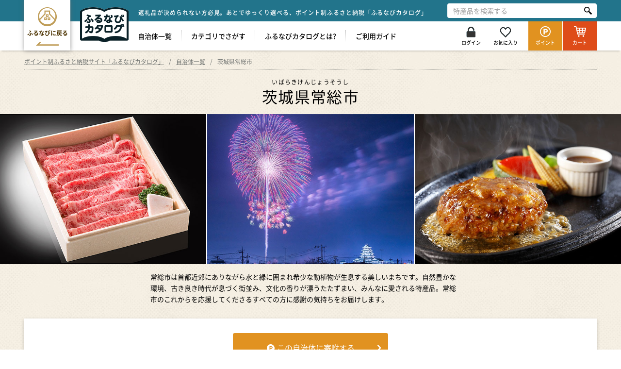

--- FILE ---
content_type: text/css
request_url: https://cf.furunavi.jp/content/fonts/NotoSans/NotoSansCJKjp.css?202311091200
body_size: 754
content:
@font-face {
    font-family: 'Noto Sans Japanese';
    font-style: normal;
    font-weight: 300;
    src: url("NotoSansCJKjp-DemiLight.woff2") format("woff2"),
    url("NotoSansCJKjp-DemiLight.woff") format("woff");
}
@font-face {
    font-family: 'Noto Sans Japanese';
    font-style: normal;
    font-weight: 400;
    src: url('NotoSansCJKjp-Regular.woff2') format('woff2'),
    url('NotoSansCJKjp-Regular.woff') format('woff');
}
@font-face {
    font-family: 'Noto Sans Japanese';
    font-style: normal;
    font-weight: 500;
    src: url('NotoSansCJKjp-Medium.woff2') format('woff2'),
    url('NotoSansCJKjp-Medium.woff') format('woff');
}
@font-face {
    font-family: 'Noto Sans Japanese';
    font-style: normal;
    font-weight: 700;
    src: url('NotoSansCJKjp-Bold.woff2') format('woff2'),
    url('NotoSansCJKjp-Bold.woff') format('woff');
}

--- FILE ---
content_type: text/css
request_url: https://cf.furunavi.jp/content/fonts/NotoSerif/NotoSerifCJKjp.css?202311091200
body_size: 540
content:
@font-face {
    font-family: 'Noto Serif Japanese';
    font-style: normal;
    font-weight: 400;
    src: url('NotoSerifCJKjp-Regular.woff2') format('woff2'),
    url('NotoSerifCJKjp-Regular.woff') format('woff');
}
@font-face {
    font-family: 'Noto Serif Japanese';
    font-style: normal;
    font-weight: 500;
    src: url('NotoSerifCJKjp-Medium.woff2') format('woff2'),
    url('NotoSerifCJKjp-Medium.woff') format('woff');
}
@font-face {
    font-family: 'Noto Serif Japanese';
    font-style: normal;
    font-weight: 700;
    src: url('NotoSerifCJKjp-Bold.woff2') format('woff2'),
    url('NotoSerifCJKjp-Bold.woff') format('woff');
}

--- FILE ---
content_type: text/css
request_url: https://cf-catalog.furunavi.jp/catalog/Content/Css/style_202511261200.css
body_size: 196337
content:
html,body,div,span,object,iframe,h1,h2,h3,h4,h5,h6,p,blockquote,pre,abbr,address,cite,code,del,dfn,em,img,ins,kbd,q,samp,small,strong,sub,sup,var,b,i,dl,dt,dd,ol,ul,li,fieldset,form,label,legend,table,caption,tbody,tfoot,thead,tr,th,td,article,aside,canvas,details,figcaption,figure,footer,header,hgroup,menu,nav,section,summary,time,mark,audio,video{margin:0;padding:0;border:0;background:rgba(0,0,0,0);font-size:100%;line-height:1em;vertical-align:baseline;outline:0}body{line-height:1em}article,aside,details,figcaption,figure,footer,header,hgroup,menu,nav,section,main{display:block}nav,ul,ol{list-style:none}blockquote,q{quotes:none}blockquote:before,blockquote:after,q:before,q:after{content:"";content:none}a{margin:0;padding:0;background:rgba(0,0,0,0);font-size:100%;vertical-align:baseline;cursor:pointer}ins{background-color:#ff9;color:#000;text-decoration:none}mark{background-color:#ff9;color:#000;font-weight:bold;font-style:italic}del{text-decoration:line-through}abbr[title],dfn[title]{border-bottom:1px dotted;cursor:help}table{border-spacing:0;border-collapse:collapse}hr{display:block;height:1px;margin:1em 0;padding:0;border:0;border-top:1px solid #000}input,select{vertical-align:middle}input,button,textarea,select{margin:0;padding:0;border:none;border-radius:0;color:#000;outline:none;-webkit-appearance:none;-moz-appearance:none;appearance:none}input:disabled,button:disabled,textarea:disabled,select:disabled{color:#949494}[v-cloak]{display:none}.cf:before,.cf:after{content:"";display:block;overflow:hidden}.cf:after{clear:both}.cf{zoom:1}html>*{-webkit-tap-highlight-color:rgba(0,0,0,0)}body{-webkit-text-size-adjust:none}input,button,textarea,select{font-family:"Noto Sans Japanese"}input[type=button],input[type=submit]{-webkit-appearance:none}input[type=button i],input[type=submit i],input[type=reset i],input[type=file i]{background:rgba(0,0,0,0)}table{word-break:break-all}.button-base{position:relative;border-radius:4px;background:#4f844e;color:#fff;font-size:16px;line-height:60px;text-align:center;transition:all .3s}.button-base:hover{background:#336d32}.button-base::after{content:"";position:absolute;top:24px;right:15px;width:7px;height:13px;background:url("/catalog/Content/Images/common/arrow_right_fill_white.svg?202311091200") no-repeat 0 0;background-size:7px 13px;pointer-events:none}.button-base a{display:block;width:100%;height:100%;color:#fff;text-decoration:none;cursor:pointer}.button-shadow{box-shadow:0 0 7px rgba(102,102,102,.5)}.button-shadow:hover{box-shadow:0 0 8px rgba(0,0,0,.4)}.pc_hide{display:none}.sp_hide{display:block}a{color:#19577c;text-decoration:none;transition:all .2s}a:hover{text-decoration:underline}a[target=_blank]::after{content:"";margin-left:8px;font-family:"FontAwesome"}figure a{line-height:0}body{display:flex;flex-direction:column;min-width:1180px;min-height:100vh;background:url("/catalog/Content/Images/common/content_bg.jpg?202311091200") repeat 0 0;color:#000;font-family:"Noto Sans Japanese";font-size:14px;font-weight:400;line-height:1.6em;text-align:left}h1{margin-bottom:20px;font-size:32px;font-weight:400;text-align:center;letter-spacing:.04em}h2{margin:-1px 0 20px;font-size:26px;font-weight:400;text-align:center}h3{margin-bottom:20px;font-size:22px;font-weight:500;line-height:1.5em}h4{margin-bottom:20px;padding-bottom:3px;border-bottom:1px solid #22748b;font-size:18px;font-weight:400;line-height:1.3em}h5{margin-bottom:15px;font-size:15px;font-weight:500;line-height:1.4em}h6{margin-bottom:15px;padding:5px;background:#b8d2da;font-size:15px;font-weight:700;line-height:1.4em}.text-caution{padding-left:1em;font-size:12px;line-height:1.4em;text-indent:-1em}.now-loading{display:flex;align-items:flex-end;width:64px;height:84px;margin:auto;background:url("/catalog/Content/Images/Common/loading.gif?202311091200") no-repeat 100% 100%;background-position:50% 0}.now-loading p{width:100%;text-align:center}.to-top{position:fixed;z-index:900;right:25px;bottom:20px;width:50px;height:50px;border-radius:4px;box-shadow:0 0 10px rgba(102,102,102,.7);background:url("/catalog/Content/Images/Common/icon_to_top.svg?202311091200") no-repeat 50% 50%;background-color:#22748b}.to-top:hover{opacity:.8}.to-top a{display:block;width:100%;height:100%}.modal-alert{align-items:center;position:fixed;z-index:990;top:0;left:0;width:100%;height:100%;background:rgba(10,10,10,.7)}.modal-alert .modal-content{position:absolute;top:0;right:0;bottom:0;left:0;box-sizing:border-box;width:650px;height:290px;margin:auto;padding:40px 0;background-color:#fff}.modal-alert .modal-content h3{margin-bottom:20px;color:#22748b;font-size:22px;line-height:1;text-align:center}.modal-alert .modal-content p.modal-content-text{margin-bottom:20px;font-size:14px;font-weight:500;line-height:1.6;text-align:center;letter-spacing:.04em}.modal-alert .modal-content .outer-close-button{position:absolute;top:-12px;right:-12px;width:44px;height:44px;border:1px solid #fff;border-radius:22px;background-color:#d8d8d8;line-height:44px;text-align:center;cursor:pointer;transition:.2s}.modal-alert .modal-content .outer-close-button:hover{background-color:#b9b9b9}.modal-alert .modal-content .outer-close-button::before{content:"×";color:#535353;font-size:26px;font-weight:400}.modal-alert .modal-content .inner-close-button{margin-bottom:25px !important;cursor:pointer}.modal-alert .modal-content .inner-close-button{width:280px;margin:0 auto;line-height:53px}.modal-alert .modal-content .button-base.inner-close-button::before{content:"×";display:inline-block;padding-right:10px;color:#fff;vertical-align:-1px}.modal-alert .modal-content .button-base.inner-close-button::after{content:none}.modal-alert .modal-content .move-furunavi{text-align:center}.modal-alert .modal-content .move-furunavi a{color:#000;font-size:16px;text-decoration:underline;cursor:pointer}.modal-alert.modal-error h3{color:#a5001e}header{position:fixed;z-index:950;top:0;left:0;width:100%;box-shadow:0 5px 3px -3px rgba(0,0,0,.15);background:#fff}header a:hover{text-decoration:none}header .catchphrase-area{height:44px;background:#22748b}header .catchphrase-area .header-inner{display:flex;flex-wrap:wrap;position:relative;width:945px;margin:0 auto;padding-left:235px}header .catchphrase-text{width:600px;padding-top:20px;color:#fff;font-size:12px;font-weight:500;line-height:1em;letter-spacing:.08em}header .search-keyword{display:flex;flex-wrap:wrap;position:relative;width:308px;margin-left:auto}header .search-keyword::before{content:"";display:block;position:absolute;z-index:2;top:14px;right:10px;width:16px;height:16px;background:url("/catalog/Content/Images/common/icon_search.svg?202311091200") no-repeat 0 0;pointer-events:none}header .search-keyword .search-keyword-input{width:254px;height:30px;margin-top:7px;padding:0 12px;border-radius:4px 0 0 4px;font-size:14px;line-height:30px}header .search-keyword .search-keyword-input::placeholder{color:#999}header .search-keyword .search-keyword-button{position:relative;width:30px;height:30px;margin-top:7px;padding-left:2px;border-radius:0 4px 4px 0;background:#fff;text-align:left;cursor:pointer}header .link-furunavi{position:absolute;top:0;left:0;width:95px;height:104px;box-shadow:0 0 8px rgba(102,102,102,.7);background:url("/catalog/Content/Images/common/logo_furunavi.svg?202311091200") no-repeat 50% 15px,url("/catalog/Content/Images/common/icon_arrow_back.svg?202311091200") no-repeat 50% 86px;background-color:#fff;transition:all .2s}header .link-furunavi:hover{background-color:#f1f1f1}header .link-furunavi .link-furunavi-text{display:block;width:100%;height:calc(100% - 61px);padding-top:61px;color:#4c3300;font-size:12px;font-weight:700;text-align:center}header .logo-catalog{position:absolute;top:0;left:115px;width:95px;height:104px}header .logo-catalog a{display:block;width:100%;height:100%}header .logo-catalog a img{position:absolute;top:0;left:0;margin-top:15px}header .logo-catalog a .logo-item{z-index:2;transition:all .2s}header .logo-catalog a:hover .logo-item{opacity:0}header .logo-catalog a .logo-item-hover{z-index:1}header .global-menu-area{width:100%;height:60px}header .global-menu-area .header-inner{width:956px;margin:0 auto;padding-left:224px}header .header-menu{display:flex;justify-content:space-between}header .header-menu-list{width:657px}header .header-usermenu-list{width:299px}header .header-menu-list{display:flex;justify-content:flex-start}header .header-menu-list li{position:relative;padding:10px}header .header-menu-list li:first-child{padding-left:0}header .header-menu-list li:last-child{padding-right:0}header .header-menu-list li::after{content:"";position:absolute;top:18px;right:0;width:0;height:25px;border-right:1px dotted #999}header .header-menu-list li:last-child::after{display:none}header .header-menu-list a{display:block;margin-top:3px;padding:10px;color:#000;font-size:14px;font-weight:500;line-height:1em;text-align:center;cursor:pointer}header .header-menu-list a:hover{border-radius:4px;background:#e6eff2}header .header-usermenu-list{display:flex;justify-content:flex-start;height:60px}header .header-usermenu-list .header-menu-login,header .header-usermenu-list .header-menu-mypage,header .header-usermenu-list .header-menu-favorite{position:relative}header .header-usermenu-list .header-menu-login:hover .icon_login,header .header-usermenu-list .header-menu-mypage:hover .icon_mypage,header .header-usermenu-list .header-menu-favorite:hover .icon_favorite{opacity:0;transition:all .2s}header .header-usermenu-list .header-menu-login img{position:absolute;top:11px;left:calc(50% - 10px);width:19px;cursor:pointer;pointer-events:none}header .header-usermenu-list .header-menu-mypage img{position:absolute;top:12px;left:calc(50% - 10px);width:22px;cursor:pointer;pointer-events:none}header .header-usermenu-list .header-menu-favorite img{position:absolute;top:12px;left:calc(50% - 19px);width:22px;cursor:pointer;pointer-events:none}header .header-usermenu-list .holding-point-wrapper{height:100%}header .header-usermenu-list .header-menu-point,header .header-usermenu-list>li>a{display:block;width:100%;height:calc(100% - 39px);padding-top:39px;font-size:10px;font-weight:500;line-height:1em;text-align:center}header .header-usermenu-list .header-menu-favorite a{padding-left:7px;text-align:left}header .header-usermenu-list .header-menu-login,header .header-usermenu-list .header-menu-mypage,header .header-usermenu-list .header-menu-favorite{width:79px;transition:all .2s}header .header-usermenu-list .header-menu-login a,header .header-usermenu-list .header-menu-mypage a,header .header-usermenu-list .header-menu-favorite a{color:#000}header .header-usermenu-list .header-menu-login:hover a,header .header-usermenu-list .header-menu-mypage:hover a,header .header-usermenu-list .header-menu-favorite:hover a{color:#22748b}header .header-usermenu-list .header-menu-point,header .header-usermenu-list .header-menu-cart{width:70px}header .header-usermenu-list .header-menu-point{border-right:1px solid #fff;background:url("/catalog/Content/Images/common/icon_point_line.svg?202311091200") no-repeat 50% 10px;background-color:#e19220;transition:all .2s}header .header-usermenu-list .header-menu-point:hover{background-color:#c97600}header .header-usermenu-list .header-menu-cart:hover{background-color:#c53300}header .header-usermenu-list .header-menu-cart{background:url("/catalog/Content/Images/common/icon_cart.svg?202311091200") no-repeat 50% 10px;background-color:#de4c19;transition:all .2s}header .header-usermenu-list .header-menu-point,header .header-usermenu-list .header-menu-cart a{color:#fff}header .header-usermenu-list .header-menu-cart a{position:relative}header .header-usermenu-list .header-menu-cart a .cart-item-size{position:absolute;top:6px;right:12px;min-width:10px;min-height:10px;padding:3px;border:2px solid #de4c19;border-radius:50%;background:#fff600;color:#de4c19;font-size:10px;line-height:1em}header .header-usermenu-list .header-menu-cart .header-cart-empty{display:flex;align-items:center;justify-content:center;height:125px;border:1px solid #ccc}header .header-usermenu-list .header-menu-cart .header-cart-empty p{font-weight:400;line-height:1.4em;text-align:center}header .header-usermenu-list .header-point-empty{display:flex;align-items:center;justify-content:center;height:125px;margin-bottom:10px;border:1px solid #ccc}header .header-usermenu-list .header-point-empty p{color:#000;font-size:14px;font-weight:400;line-height:1.4em;text-align:center}header .header-menu-list li.active::before{content:"";display:block;position:absolute;bottom:-10px;left:calc(50% - 6px);width:13px;height:10px;background:url("/catalog/Content/Images/common/header_arrow_under_fill_white.png?202311091200") no-repeat 0 0}.header-menu-modal{position:relative;z-index:910;width:100%;padding:20px 0;background:#f1f1f1}.header-modal-bg{position:absolute;z-index:900;top:0;left:0;width:100%;height:100%;background:rgba(0,0,0,.5)}.header-menu-modal .menu-modal-category{width:1005px;margin:0 auto}.header-menu-modal .menu-modal-category ul{display:flex;flex-wrap:wrap;justify-content:flex-start;width:1005px;margin:0 auto}.header-menu-modal .menu-modal-category ul li{position:relative;box-sizing:border-box;width:155px;height:81px;margin:0 0 10px 15px;border:1px solid #ccc;border-radius:4px;background-size:cover;line-height:65px;transition:all .2s}.header-menu-modal .menu-modal-category ul li.cat-empty{pointer-events:none}.header-menu-modal .menu-modal-category ul li.cat-empty::before{content:"";position:absolute;z-index:2;top:0;left:0;width:100%;height:100%;background:rgba(0,0,0,.4)}.header-menu-modal .menu-modal-category ul li:hover{opacity:.8}.header-menu-modal .menu-modal-category ul li a{display:block;width:100%;height:100%;color:#000}.header-menu-modal .menu-modal-category ul li .category-name{position:absolute;bottom:0;left:0;width:100%;background:rgba(255,255,255,.8);font-size:11px;line-height:25px;text-align:center;letter-spacing:.02em}.header-menu-modal .menu-modal-category ul li.cat01{background:url("/catalog/Content/Images/common/cat01_bg.jpg?202311091200") no-repeat 0 0}.header-menu-modal .menu-modal-category ul li.cat02{background:url("/catalog/Content/Images/common/cat02_bg.jpg?202311091200") no-repeat 0 0}.header-menu-modal .menu-modal-category ul li.cat03{background:url("/catalog/Content/Images/common/cat03_bg.jpg?202311091200") no-repeat 0 0}.header-menu-modal .menu-modal-category ul li.cat04{background:url("/catalog/Content/Images/common/cat04_bg.jpg?202311091200") no-repeat 0 0}.header-menu-modal .menu-modal-category ul li.cat05{background:url("/catalog/Content/Images/common/cat05_bg.jpg?202311091200") no-repeat 0 0}.header-menu-modal .menu-modal-category ul li.cat06{background:url("/catalog/Content/Images/common/cat06_bg.jpg?202311091200") no-repeat 0 0}.header-menu-modal .menu-modal-category ul li.cat07{background:url("/catalog/Content/Images/common/cat07_bg.jpg?202311091200") no-repeat 0 0}.header-menu-modal .menu-modal-category ul li.cat08{background:url("/catalog/Content/Images/common/cat08_bg.jpg?202311091200") no-repeat 0 0}.header-menu-modal .menu-modal-category ul li.cat09{background:url("/catalog/Content/Images/common/cat09_bg.jpg?202311091200") no-repeat 0 0}.header-menu-modal .menu-modal-category ul li.cat10{background:url("/catalog/Content/Images/common/cat10_bg.jpg?202311091200") no-repeat 0 0}.header-menu-modal .menu-modal-category ul li.cat11{background:url("/catalog/Content/Images/common/cat11_bg.jpg?202311091200") no-repeat 0 0}.header-menu-modal .menu-modal-category ul li.cat12{background:url("/catalog/Content/Images/common/cat12_bg.jpg?202311091200") no-repeat 0 0}.header-menu-modal .menu-modal-category ul li.cat13{background:url("/catalog/Content/Images/common/cat13_bg.jpg?202311091200") no-repeat 0 0}.header-menu-modal .menu-modal-category ul li.cat15{background:url("/catalog/Content/Images/common/cat15_bg.jpg?202311091200") no-repeat 0 0}.header-menu-modal .menu-modal-category ul li.cat16{background:url("/catalog/Content/Images/common/cat16_bg.jpg?202311091200") no-repeat 0 0}.header-menu-modal .menu-modal-category ul li.cat17{background:url("/catalog/Content/Images/common/cat17_bg.jpg?202311091200") no-repeat 0 0}.header-menu-modal .menu-modal-category ul li.cat18{background:url("/catalog/Content/Images/common/cat18_bg.jpg?202311091200") no-repeat 0 0}.header-menu-modal .menu-modal-category ul li.cat19{background:url("/catalog/Content/Images/common/cat19_bg.jpg?202311091200") no-repeat 0 0}.header-menu-modal .menu-modal-category ul li:nth-child(1),.header-menu-modal .menu-modal-category ul li:nth-child(7),.header-menu-modal .menu-modal-category ul li:nth-child(13){margin-left:0}header .holding-point-window.active{display:block;animation:fadeIn .3s;animation-fill-mode:forwards}header .holding-point-window.off{animation:fadeOut .5s;animation-fill-mode:forwards}header .holding-point-window{position:fixed;z-index:902;left:calc(50% + 176px);box-sizing:border-box;width:360px;padding:10px 10px 25px;box-shadow:0 0 15px rgba(102,102,102,.38);background:#fff}header .holding-point-window::before{content:"";position:absolute;top:-7px;left:302px;width:0;height:0;border-width:0 7.5px 7px 7.5px;border-style:solid;border-color:rgba(0,0,0,0) rgba(0,0,0,0) #fff rgba(0,0,0,0)}header .holding-point-window::after{content:"";display:block;position:absolute;top:-10px;left:0;width:100%;height:10px}header .holding-point-window .holding-point-list{width:100%;max-height:315px;margin-bottom:15px;overflow-y:scroll;border:1px solid #ccc}header .holding-point-window .holding-point-list li{padding:10px 20px;border-bottom:1px solid #ccc}header .holding-point-window .holding-point-list li:last-child{border-bottom:none}header .holding-point-window .municipal-name{margin-bottom:10px;line-height:1em;text-align:left}header .holding-point-window .municipal-name a{color:#000;font-size:14px;line-height:1em;text-decoration:underline}header .holding-point-window .municipal-name a:hover{text-decoration:none}header .holding-point-window .holding-point-list .point-size{color:#e19323;font-size:16px;font-weight:500;line-height:1em;text-align:left}header .holding-point-window .holding-point-list .point-size::before{content:"";display:inline-block;width:15px;height:15px;margin-right:3px;background:url("/catalog/Content/Images/common/icon_point_fill.svg?202311091200") no-repeat 0 0;vertical-align:-2px}header .holding-point-window .button-mypage,header .holding-point-window .button-base{width:311px;margin:0 auto;line-height:54px}header .holding-point-window .button-base::after{top:22px}header .holding-point-window .button-municipallist a,header .holding-point-window .button-mypage a{font-size:16px;font-weight:500}header .cart-window.active{display:block;animation:fadeIn .3s;animation-fill-mode:forwards}header .cart-window.off{display:none;animation:fadeOut .5s;animation-fill-mode:forwards}header .cart-window{position:fixed;z-index:902;left:calc(50% + 250px);box-sizing:border-box;width:360px;padding:10px 10px 25px;box-shadow:0 0 15px rgba(102,102,102,.38);background:#fff}header .cart-window::before{content:"";position:absolute;top:-7px;left:298px;width:0;height:0;border-width:0 7.5px 7px 7.5px;border-style:solid;border-color:rgba(0,0,0,0) rgba(0,0,0,0) #fff rgba(0,0,0,0)}header .cart-window::after{content:"";display:block;position:absolute;top:-10px;left:0;width:100%;height:10px}header .cart-window .cart-product-list{width:100%;max-height:370px;margin-bottom:15px;overflow-y:scroll;border:1px solid #ccc}header .cart-window .cart-product-list dl:last-child{border-bottom:none}header .cart-window .cart-product-list dl dt{padding:10px 15px;border-top:2px solid #eeeebf;background:#ffffed;text-align:center}header .cart-window .cart-product-list dl:first-of-type dt{border-top:none}header .cart-window .cart-product-list .municipal-name{margin-bottom:5px;font-size:14px;line-height:1em}header .cart-window .cart-product-list .point-size{color:#e19323;font-size:14px;font-weight:500;line-height:1em}header .cart-window .cart-product-list .point-size::before{content:"";display:inline-block;width:15px;height:15px;margin-right:3px;background:url("/catalog/Content/Images/common/icon_point_fill.svg?202311091200") no-repeat 0 0;vertical-align:-2px}header .cart-window .cart-product-list .point-size-emphasis{margin-left:8px;font-size:16px}header .cart-window .cart-product-list .product-item{display:flex;align-items:center;flex-wrap:wrap;justify-content:space-between;padding:10px 15px;border-bottom:1px dotted #ccc}header .cart-window .cart-product-list .product-item:last-child{border-bottom:none}header .cart-window .cart-product-list .product-item figure{position:relative;width:105px;height:70px}header .cart-window .cart-product-list .product-item figure a{display:block;opacity:1;position:relative;z-index:1;padding-top:66.66%;overflow:hidden;transition:opacity .2s linear}header .cart-window .cart-product-list .product-item figure a:hover{opacity:.7}header .cart-window .cart-product-list .product-item figure a img{position:absolute;z-index:1;top:50%;left:50%;transform:translate(-50%, -50%);width:auto;max-width:100%;height:auto;max-height:100%}header .cart-window .cart-product-list .product-information{width:calc(100% - 120px)}header .cart-window .product-information .product-name{display:-webkit-box;-webkit-box-orient:vertical;margin-bottom:8px;overflow:hidden;font-size:12px;line-height:1.3em;-webkit-line-clamp:2}header .cart-window .product-information .product-name a{color:#000}header .cart-window .product-information .product-name a:hover{text-decoration:underline}header .cart-window .product-information .order-quantity{margin-bottom:15px;font-size:14px;line-height:1em}header .cart-window .order-quantity span{margin-bottom:15px;margin-left:3px;font-size:19px;font-weight:700}header .cart-window .product-information .point-pay{font-size:15px;line-height:1em}header .cart-window .product-information .point-pay-size{float:right;margin-left:35px;font-size:18px}header .cart-window .product-information .point-pay-emphasis{color:#de4c19}header .cart-window .point-pay-all{padding:15px 15px 30px}header .cart-window .point-pay-all .point-pay{font-size:14px;line-height:1em}header .cart-window .point-pay-all .point-pay-size{float:right;font-size:18px}header .cart-window .point-pay-all .point-pay-emphasis{color:#de4c19;font-size:21px;font-weight:700}header .cart-window .municipal-quantity{margin-bottom:15px;font-size:14px;line-height:1em;text-align:center}header .cart-window .municipal-quantity .municipal-quantity-emphasis{color:#de4c19;font-size:18px;font-weight:700}header .cart-window .button-cart{width:310px;margin:0 auto;background:#de4c19;line-height:54px}header .cart-window .button-cart:hover{background:#c53300}header .cart-window .button-cart a{font-size:16px}header.header-error-page{position:absolute;height:88px;box-shadow:none;background:url("/catalog/Content/Images/common/content_bg.jpg?202311091200") repeat 0 0}header.header-error-page .catchphrase-area{height:44px;background-color:#22748b;line-height:44px}header.header-error-page .catchphrase-area .header-inner{display:block;width:1180px;margin:0 auto;padding:0}header.header-error-page .catchphrase-area .header-inner .logo-catalog{position:absolute;top:16px;left:calc(50% - 50px);width:100px;height:71px;margin:0}header.header-error-page .catchphrase-area .header-inner .logo-catalog a::after{display:none}header.header-error-page .catchphrase-area .header-inner .logo-catalog a img{margin:0}header.header-error-page .catchphrase-area .header-inner a{display:inline-block;position:relative;height:44px;padding-right:20px;color:#fff;font-size:16px;font-weight:400;line-height:44px;transition:.2s}header.header-error-page .catchphrase-area .header-inner a::after{content:"";position:absolute;top:17px;right:0;width:7px;height:13px;background:url("/catalog/Content/Images/common/arrow_right_fill_white.svg?202311091200") no-repeat 0 0;background-size:7px 13px;pointer-events:none}header.header-error-page .catchphrase-area .header-inner a:hover{text-decoration:underline}.header_banner_top{width:100%;text-align:center}.header_banner_top a{display:block;width:100%;height:40px;line-height:40px;text-align:center;text-decoration:none;transition:all .2s}.header_banner_top a:hover{opacity:.7}.header_banner_top a.cp_present202012_c{background:#ffe900 url("/catalog/Content/Images/common/header_banner_202012c_bg.png?202311091200")}#breadcrumb{display:block;width:1180px;height:39px;margin:0 auto;padding-bottom:20px}#breadcrumb ol{box-sizing:border-box;height:100%;margin:0 auto;padding-top:15px;overflow:hidden;border-bottom:1px dotted #747774;white-space:nowrap;text-overflow:ellipsis}#breadcrumb li{display:inline}#breadcrumb ol li,#breadcrumb ol li a{color:#747774;font-size:12px}#breadcrumb ol li::after{content:"/";margin:0 10px}#breadcrumb ol li:last-child::after{display:none}#breadcrumb ol li a{text-decoration:underline}#breadcrumb ol li a:hover{text-decoration:none}footer{margin-top:auto;padding-top:25px;background:#333}footer .footer-inner{width:1180px;margin:0 auto}footer .footer-menu{display:grid;align-items:end;grid-template-columns:1fr auto;grid-template-rows:repeat(2, auto);gap:0 16px;margin-bottom:15px;padding-bottom:15px;border-bottom:1px solid #9d9d9d}footer .menu-list,footer .sns-list{display:flex;flex-wrap:wrap;justify-content:flex-start}footer .footer-menu .menu-list{grid-area:1/1/2/2}footer .footer-menu .menu-list li{margin-left:20px}footer .footer-menu .menu-list li:first-child{margin-left:0}footer .footer-menu .menu-list li::before{content:"";margin-right:8px;color:#fff;font-family:"FontAwesome";vertical-align:1px}footer .footer-menu .menu-list li a{color:#fff;font-size:14px;line-height:1em}footer .footer-menu .menu-list li a:hover{text-decoration:underline}footer .sns-list{grid-area:1/2/3/3;gap:8px}footer .sns-list li{width:40px;height:40px;filter:brightness(0) saturate(100%) invert(100%) sepia(0%) saturate(19%) hue-rotate(248deg) brightness(104%) contrast(104%)}footer .sns-list li a::after{content:none}footer .sns-list li a:hover{opacity:.7;transition:opacity .7 ease-out}footer .catalogpoint-caution{grid-area:2/1/3/2;width:100%;margin-top:13px;padding-left:1em;color:#bbb;font-size:11px;line-height:1.2em;text-indent:-1em}footer .banner-list{display:flex;justify-content:space-between;margin:15px 0 10px}footer .banner-list a::after{display:none}footer .banner-list a:hover{opacity:.8}footer .banner-list .banner_left{display:flex;flex-wrap:wrap;justify-content:space-between;width:742px;height:138px}footer .banner-list .banner_left p{width:240px;height:64px;margin-bottom:10px}footer .banner-list .banner_left p:nth-of-type(n + 4){margin-bottom:0}footer .banner-list .banner_left p.related_service{color:#fff;font-size:16px;font-weight:400;line-height:64px;text-align:center}footer .banner-list .banner_left p.related_service span{display:inline-block;padding-left:28px;background-image:url("/catalog/Content/Images/common/footer_logo.svg?202311091200");background-repeat:no-repeat;background-position:left center;background-size:23px;line-height:23px}footer .banner-list .banner_left p img{width:100%}footer .banner-list .banner_right{width:416px;height:138px}footer .banner-list .banner_right img{width:100%;height:auto}footer .note_amazon{margin:0 0 10px}footer .note_amazon p{margin-top:5px;padding-left:1em;color:#bbb;font-size:11px;line-height:1.2em;text-indent:-1em}footer .lower-area{background:#000}footer .lower-area .footer-inner{display:flex;flex-wrap:wrap;justify-content:flex-start;padding:10px 0;text-align:center}footer .lower-area .menu-list{line-height:1em}footer .lower-area .menu-list li,footer .lower-area .menu-list li a{color:#fff;font-size:13px;line-height:1em}footer .lower-area .menu-list li{margin-right:15px;padding-right:15px;border-right:1px solid #fff}footer .lower-area .menu-list li:last-child{margin-right:0;padding-right:0;border-right:none}footer .lower-area .menu-list li a:hover{text-decoration:underline}footer .lower-area .footer-copywriter{margin-left:auto;color:#fff;font-size:12px;line-height:1em;letter-spacing:.04em}footer.footer-error-page{padding-top:0}footer.footer-error-page p.footer-copywriter{height:55px;color:#fff;font-size:12px;line-height:55px;text-align:center;letter-spacing:.04em}.form-text{width:208px;min-height:40px;margin:4px 8px 4px 0;padding:4px 8px;border:2px solid rgba(0,0,0,0);border-radius:4px;background:#f5f5f5;font-size:16px;vertical-align:bottom}.form-text-wrap{display:inline-block;position:relative}.form-text-comma-input{opacity:0;position:absolute;top:0;left:0}.form-text-comma-input:focus{opacity:1}.form-text-comma-output{display:inline-block}.seat-content{box-sizing:border-box;width:1180px;margin:0 auto 30px;padding:30px 30px 40px;box-shadow:0 3px 7px rgba(102,102,102,.38);background:#fff}@keyframes fadeIn{0%{opacity:0}100%{opacity:1}}@keyframes fadeOut{0%{opacity:1}100%{opacity:0}}.municipal-list{display:flex;flex-wrap:wrap;justify-content:flex-start;margin-bottom:30px}.municipal-list article{padding-top:5px}.municipal-list article h3{margin-bottom:10px;font-size:18px;line-height:1em;text-align:center;letter-spacing:.1em}.municipal-list article.region01 h3{color:#2d6ea0}.municipal-list article.region02 h3{color:#4ab4b0}.municipal-list article.region03 h3{color:#279f65}.municipal-list article.region04 h3{color:#9bc957}.municipal-list article.region05 h3{color:#ec9154}.municipal-list article.region06 h3{color:#dc504e}.municipal-list article.region07 h3{color:#b680b9}.municipal-list article.region08 h3{color:#7a6ea9}.municipal-list article{border-top:2px solid #ccc}.municipal-list article.region01{border-top-color:#2d6ea0}.municipal-list article.region02{border-top-color:#4ab4b0}.municipal-list article.region03{border-top-color:#279f65}.municipal-list article.region04{border-top-color:#9bc957}.municipal-list article.region05{border-top-color:#ec9154}.municipal-list article.region06{border-top-color:#dc504e}.municipal-list article.region07{border-top-color:#b680b9}.municipal-list article.region08{border-top-color:#7a6ea9}.municipal-list figure{position:relative;margin-bottom:10px;border:1px solid #ccc}.municipal-list figure a{display:block;width:100%;height:100%}.municipal-list figure a::before{content:"詳細を見る";display:block;opacity:0;position:absolute;top:0;left:0;box-sizing:border-box;width:100%;height:100%;padding-top:30%;background:rgba(0,0,0,.5);color:#fff;font-size:14px;line-height:1em;text-align:center;transition:all .3s}.municipal-list figure a:hover::before{opacity:1}.municipal-list figure img{width:100%;height:100%;object-fit:cover}.municipal-list .municipal-tag-list{display:flex;flex-wrap:wrap;justify-content:flex-start;padding:10px 4px 5px;background:#f5f5f5}.municipal-list .municipal-tag-list li{position:relative;margin-bottom:5px;padding:0 6px;font-size:12px;line-height:15px;letter-spacing:.01em}.municipal-list .municipal-tag-list li::after{content:"";display:inline-block;position:absolute;top:2px;right:0;width:1px;height:12px;margin-left:6px;background:#999}.municipal-list .municipal-introduction{display:-webkit-box;-webkit-box-orient:vertical;margin:-3px 0 15px;overflow:hidden;font-weight:300;line-height:1.3em;-webkit-line-clamp:4}.municipal-list .municipal-introduction a{color:#000;font-size:14px;line-height:1.4em;letter-spacing:.05em}.municipal-ranking article h3::before{content:"";display:inline-block;width:21px;height:17px;margin-right:7px;padding-top:1px;background:url("/catalog/Content/Images/common/icon_crown_gray.svg?202311091200") no-repeat 0 0;color:#fff;font-size:11px;font-weight:500;vertical-align:1px}.municipal-ranking article:nth-of-type(1) h3::before{content:"1";background:url("/catalog/Content/Images/common/icon_crown_gold.svg?202311091200") no-repeat 0 0}.municipal-ranking article:nth-of-type(2) h3::before{content:"2";background:url("/catalog/Content/Images/common/icon_crown_silver.svg?202311091200") no-repeat 0 0}.municipal-ranking article:nth-of-type(3) h3::before{content:"3";background:url("/catalog/Content/Images/common/icon_crown_brown.svg?202311091200") no-repeat 0 0}.municipal-ranking article:nth-of-type(4) h3::before{content:"4"}.municipal-ranking article:nth-of-type(5) h3::before{content:"5"}.product-list{display:flex;flex-wrap:wrap;margin-bottom:30px}.product-list article{width:200px}.product-list article:not(:first-child){margin-left:30px}.product-list figure{position:relative;margin-bottom:8px}.product-list figure a{display:block;opacity:1;position:relative;z-index:1;padding-top:66.66%;overflow:hidden;transition:opacity .2s linear}.product-list figure a:hover{opacity:.7}.product-list figure img{position:absolute;z-index:1;top:50%;left:50%;transform:translate(-50%, -50%);width:auto;max-width:100%;height:auto;max-height:100%}.product-list .product-name{display:-webkit-box;-webkit-box-orient:vertical;height:38px;overflow:hidden;-webkit-line-clamp:2}.product-list .product-name a{color:#000;text-decoration:none}.product-list .product-name a:hover{text-decoration:underline}.product-list article .item-review{display:flex;flex-wrap:wrap;justify-content:flex-start;margin-bottom:5px}.product-list article .review-star{width:72px;height:12px;margin-right:5px;background:url("/catalog/Content/Images/common/review_star.svg?202311091200") no-repeat 0 0;background-position:0 0;background-size:200%}.product-list article .review-star.review-0{background-position:-73px 0}.product-list article .review-star.review-0-5{background-position:-59px -12px}.product-list article .review-star.review-1{background-position:-59px 0}.product-list article .review-star.review-1-5{background-position:-44px -12px}.product-list article .review-star.review-2{background-position:-44px 0}.product-list article .review-star.review-2-5{background-position:-29px -12px}.product-list article .review-star.review-3{background-position:-29px 0}.product-list article .review-star.review-3-5{background-position:-14px -12px}.product-list article .review-star.review-4{background-position:-14px 0}.product-list article .review-star.review-4-5{background-position:0 -12px}.product-list article .review-star.review-5{background-position:0 0}.product-list article .item-review p{color:#666;font-size:11px;line-height:1em}.product-list article .pay-point-size{display:flex;align-items:center;flex-wrap:nowrap;justify-content:flex-start;margin-bottom:8px;padding-bottom:7px;border-bottom:1px dotted #ccc;font-size:12px;line-height:1em}.product-list article .pay-point-size .point-size{margin-bottom:13px;margin-left:auto;font-size:14px}.product-list article .pay-point-size .point-size-emphasis{color:#de4c19;font-size:20px;font-weight:700}.product-list .holding-point-size{text-align:center}.product-list .holding-point-size .municipal-name{margin-bottom:3px;font-size:12px}.product-list .holding-point-size .point-size{color:#e19220;font-size:12px;font-weight:500}.product-list .holding-point-size .point-size::before{content:"";display:inline-block;width:12px;height:12px;margin-right:3px;background:url("/catalog/Content/Images/common/icon_point_fill.svg?202311091200") no-repeat 0 0;background-size:12px 12px;vertical-align:-2px}.product-list article .pay-point-size .point-size{margin-bottom:0}.product-list .holding-point-size .point-size-emphasis{margin-left:7px}.product-list .add-cart-button-wrapper{margin-top:10px}.product-list .button-base::after{display:none}.button-base a:hover{text-decoration:none}.product-list .button-base a::before{content:"";display:inline-block;width:18px;height:18px;margin-right:8px;background:url("/catalog/Content/Images/common/icon_cart.svg?202311091200") no-repeat 0 0;background-size:18px 18px;vertical-align:-4px}.product-list.product-ranking .button-base.button-invalid{width:100%;line-height:43px}.ranking-product h2{margin-bottom:5px}.ranking-note{margin-bottom:20px;padding-left:1em;color:#666;font-size:12px;line-height:1.5;text-align:center;text-indent:-1em}.product-list.product-ranking{margin-bottom:30px;padding-top:20px}.product-list.product-ranking article figure::before{display:block;position:absolute;top:-22px;left:0;box-sizing:border-box;width:53px;height:19px;padding:0;padding-left:27px;border-radius:4px;background:none;background:url("/catalog/Content/Images/common/icon_crown_fill_white.svg?202311091200") no-repeat 8px 5px;color:#fff;font-size:12px;font-weight:500;line-height:19px;text-align:left;text-indent:-1px}.product-list.product-ranking article:nth-of-type(1) figure::before{content:"1位";background-color:#d2bd49}.product-list.product-ranking article:nth-of-type(2) figure::before{content:"2位";background-color:#9fb1bd}.product-list.product-ranking article:nth-of-type(3) figure::before{content:"3位";background-color:#cb9267}.product-list.product-ranking article:nth-of-type(4) figure::before{content:"4位";background-color:#959085}.product-list.product-ranking article:nth-of-type(5) figure::before{content:"5位";background-color:#959085}.product-list.product-ranking .add-cart-button-wrapper .button-cart a.button-cart-sp{display:none}.product-list.product-ranking .holding-point-size .text-login{font-size:12px;line-height:1.4em}.feature-list{display:flex;flex-wrap:wrap;justify-content:flex-start;margin-bottom:30px}.feature-list article{width:250px;margin-left:30px}.feature-list article:first-of-type,.feature-list article:nth-of-type(5n){margin-left:0}.feature-list article figure{width:250px;height:250px;margin-bottom:15px}.feature-list article figure a{display:block;position:relative;width:100%;height:100%}.feature-list article figure a::before{content:"詳細を見る";display:block;opacity:0;position:absolute;top:0;left:0;width:100%;height:50%;padding-top:50%;border:1px solid #ccc;background:rgba(0,0,0,.5);color:#fff;font-size:16px;line-height:1em;text-align:center;transition:all .3s}.feature-list article figure a:hover::before{opacity:1}.feature-list article figure img{width:100%;height:100%;object-fit:cover}.feature-list article .feature-name{margin:-11px 0 0}.feature-list article .feature-name a{color:#000;font-size:16px;font-weight:500;line-height:1.5em}.feature-new .feature-name::before{content:"New";display:inline-block;margin-right:5px;padding:2px 5px 2px 5px;background-color:#a5001e;color:#fff;font-size:12px;font-weight:300;line-height:1;vertical-align:1px}.feature-list article .feature-introduction{display:-webkit-box;-webkit-box-orient:vertical;overflow:hidden;font-size:14px;line-height:1.4em;-webkit-line-clamp:3}.notice-flame{width:850px;margin:0 auto 25px;border:1px solid #c80000}.notice-flame .notice-title{background:#c80000;color:#fff;font-size:16px;font-weight:bold;line-height:30px;text-align:center}.notice-flame .notice-text-wrapper{padding:10px 20px;background:#fff}.notice-flame .notice-text{font-size:14px;line-height:1.3em}.news-municipal{border-color:#59604f}.news-municipal .notice-title{background:#59604f}.notice-municipal .notice-text-wrapper p{font-weight:300;line-height:1.6em}.order-flow-list{display:flex;margin-bottom:20px;border:1px solid #606d5f}.order-flow-list li{position:relative;width:100%;color:#606d5f;font-size:14px;line-height:38px;text-align:center}.order-flow-list li::after{content:"";display:block;position:absolute;top:0;right:-11px;width:11px;height:38px;background:url("/catalog/Content/Images/common/order_flowarrow_line.jpg?202311091200") no-repeat 0 0}.order-flow-list li:last-child::after{display:none}.order-flow-list li.flow-list-active{background:#606d5f;color:#fff}.order-flow-list li.flow-list-active::after{right:-9px;width:9px;background:url("/catalog/Content/Images/common/order_flowarrow_fill.jpg?202311091200") no-repeat 0 0}.order-flow-list li:last-child::after{display:none}.order-flow-list li.flow-list-active::before{content:"";display:block;position:absolute;top:0;left:0;width:11px;height:38px;background:url("/catalog/Content/Images/common/order_flowarrow_white_fill.jpg?202311091200") no-repeat 0 0}.order-flow-list li:first-child::before{display:none}.add-cart-button-wrapper .button-cart{width:100%;background:#de4c19;line-height:45px}.add-cart-button-wrapper .button-cart:hover{background:#c53300}.add-cart-button-wrapper .button-cart a{font-size:14px;font-weight:400}.add-cart-button-wrapper{position:relative;cursor:pointer}.add-cart-button-wrapper p a{pointer-events:none}.add-cart-button-wrapper .add-cart-popup{position:absolute;z-index:5;top:-83px;left:calc(50% - 96.5px);box-sizing:border-box;width:193px;margin:0 auto;padding:10px 10px;border:2px solid #de4c19;box-shadow:0 3px 10px rgba(102,102,102,.38);background:url("/catalog/Content/Images/common/icon_add_cart.svg?202311091200") 11px 12px no-repeat #fff;background-size:50px;transition:.2s}.add-cart-button-wrapper .add-cart-popup:hover{background-color:#f1f1f1}.add-cart-button-wrapper .add-cart-popup p{padding-left:57px;color:#de4c19;font-size:14px;font-weight:500;line-height:1.6}.add-cart-button-wrapper .add-cart-popup::before{content:"";position:absolute;bottom:-13px;left:calc(50% - 8px);border-top:12px solid #de4c19;border-right:8px solid rgba(0,0,0,0);border-left:8px solid rgba(0,0,0,0)}.add-cart-button-wrapper .add-cart-popup::after{content:"";position:absolute;bottom:-10px;left:calc(50% - 6px);border-top:10px solid #fff;border-right:6px solid rgba(0,0,0,0);border-left:6px solid rgba(0,0,0,0);transition:.2s}.add-cart-button-wrapper .add-cart-popup:hover::after{border-top:10px solid #f1f1f1}.button-base.button-invalid{border:1px solid #ccc;background:#f3f3f3;color:#888;font-size:14px;font-weight:400;line-height:43px;cursor:auto}.button-base.button-invalid::after{display:none}#HomeIndex .hero-area{width:100%;height:360px;margin-bottom:25px;border-bottom:3px solid #22748b;background:#fff}#HomeIndex .hero-area .slider-item{opacity:.5;background:#fff}#HomeIndex .hero-area .slick-active{opacity:1}#HomeIndex .slider-item a{outline:none}#HomeIndex .slick-next,#HomeIndex .slick-prev{z-index:2;width:32px;height:32px;border-radius:50%;box-shadow:0 0 10px rgba(102,102,102,.7);background:#22748b}#HomeIndex .slick-prev{left:calc(50% - 335px)}#HomeIndex .slick-next{right:calc(50% - 335px)}#HomeIndex .slick-next::before{content:"";opacity:1;margin-left:3px;color:#fff;font-family:"FontAwesome";font-size:32px;line-height:32px}#HomeIndex .slick-prev::before{content:"";opacity:1;margin-right:3px;color:#fff;font-family:"FontAwesome";font-size:32px;line-height:32px}#HomeIndex .slick-dots{right:0;bottom:10px;left:0;width:640px;margin:0 auto;padding-right:10px;text-align:right}#HomeIndex .slick-dots li,#HomeIndex .slick-dots li button{width:10px;height:10px;border-radius:5px}#HomeIndex .slick-dots li button::before{content:"";opacity:1;width:10px;height:10px;border-radius:5px;background:#ababab}#HomeIndex .slick-dots .slick-active button::before{background:#fff}#HomeIndex section{width:1120px;margin:0 auto 25px;padding:30px;box-shadow:0 3px 7px rgba(102,102,102,.38);background:#fff}#HomeIndex .button-base{width:290px;height:54px;margin:0 auto;line-height:54px}#HomeIndex .holding-point-municipal .municipal-list{display:block;margin-bottom:0}#HomeIndex .holding-point-municipal .button-more.active::after{transform:rotate(180deg)}#HomeIndex .holding-point-municipal .first-view,#HomeIndex .holding-point-municipal .hidden-view{display:flex;flex-wrap:wrap;justify-content:flex-start;overflow:hidden}#HomeIndex .holding-point-municipal .municipal-list article{width:262px;margin-bottom:30px;margin-left:24px}#HomeIndex .holding-point-municipal .municipal-list article:first-of-type,#HomeIndex .holding-point-municipal .municipal-list article:nth-of-type(4n + 1){margin-left:0}#HomeIndex .holding-point-municipal .municipal-list figure{width:260px;height:173px}#HomeIndex .holding-point-municipal .municipal-list figure img{width:100%;height:100%;object-fit:cover}#HomeIndex .holding-point-municipal .municipal-list .municipal-name{margin-bottom:8px;font-size:14px;line-height:1em;text-align:center}#HomeIndex .holding-point-municipal .municipal-list .point-size{margin-bottom:10px;color:#e19323;text-align:center}#HomeIndex .holding-point-municipal .municipal-list .point-size a{position:relative;color:#e19323;font-size:14px;font-weight:500;line-height:1em;text-align:center}#HomeIndex .holding-point-municipal .municipal-list .point-size a:hover{text-decoration:none}#HomeIndex .holding-point-municipal .municipal-list .point-size a:hover::after{content:"";display:block;position:absolute;bottom:0;left:0;width:100%;height:1px;background:#e19323}#HomeIndex .holding-point-municipal .municipal-list .point-size::before{content:"";display:inline-block;width:15px;height:15px;margin-right:3px;background:url("/catalog/Content/Images/common/icon_point_fill.svg?202311091200") no-repeat 0 0;vertical-align:-2px}#HomeIndex .holding-point-municipal .municipal-list .point-size-emphasis{margin-left:10px;font-size:16px;font-weight:700}#HomeIndex .holding-point-municipal .button-more{width:388px;height:52px;margin:0 auto;border:1px solid #4f844e;background:#fff;color:#4f844e;line-height:52px;cursor:pointer;transition:all .3s}#HomeIndex .holding-point-municipal .button-more::after{top:24px;width:14px;height:7px;background:url("/catalog/Content/Images/common/arrow_right_fill_green.svg?202311091200") no-repeat 0 0;background-size:13px 7px}#HomeIndex .holding-point-municipal .button-more:hover{background:#e8f2e8}#HomeIndex .muicipal-ranking-table .municipal-list{margin-bottom:0}#HomeIndex .muicipal-ranking-table .municipal-list article{width:208px;margin-left:20px}#HomeIndex .muicipal-ranking-table .municipal-list article:first-of-type,#HomeIndex .muicipal-ranking-table .municipal-list article:nth-of-type(5n + 1){margin-left:0}#HomeIndex .muicipal-ranking-table .municipal-list article figure{width:208px;height:139px;margin-bottom:10px}#HomeIndex .muicipal-table .municipal-list article{width:262px;margin-bottom:30px;margin-left:24px}#HomeIndex .muicipal-table .municipal-list article:first-of-type,#HomeIndex .muicipal-table .municipal-list article:nth-of-type(4n + 1){margin-left:0}#HomeIndex .muicipal-table .municipal-list article:nth-last-of-type(-n + 4){margin-bottom:0}#HomeIndex .muicipal-table .municipal-list article figure{width:262px;height:175px;margin-bottom:10px}#HomeIndex .feature-table{width:1090px;margin-bottom:40px;padding:30px 45px}#HomeIndex .news-release{box-sizing:border-box;width:100%;margin-bottom:0;overflow:hidden;box-shadow:none}#HomeIndex .news-release .news-list{width:850px;margin:0 auto 10px}#HomeIndex .news-release .news-list li{display:flex;align-items:center;flex-wrap:wrap;justify-content:flex-start;margin-top:15px;padding-bottom:15px;border-bottom:1px dotted #bbb;font-size:14px;line-height:1.5em}#HomeIndex .news-release .news-list li:first-child{margin-top:0}#HomeIndex .news-release .news-list li time{width:105px;color:#666}#HomeIndex .news-release .news-list li p{margin-left:25px;line-height:1em}#HomeIndex .news-release .news-list li p::before{content:"";margin-right:10px;font-family:"FontAwesome";vertical-align:1px}#HomeIndex .news-release .news-list li p a{color:#000}#HomeIndex .news-release .news-list li p a:hover{text-decoration:underline}#HomeIndex .news-release .button-wrapper{display:flex;width:850px;margin:0 auto}#HomeIndex .news-release .button-view-all{width:125px;height:35px;margin:0 0 0 auto;background:none;line-height:35px;text-indent:-20px}#HomeIndex .news-release .button-view-all a{border-radius:4px;color:#000}#HomeIndex .news-release .button-view-all a:hover{background:#e8f2e8}#HomeIndex .news-release .button-view-all::after{top:12px;background:url("/catalog/Content/Images/common/arrow_right_fill_black.svg?202311091200") no-repeat 0 0}#MunicipalList{padding-bottom:40px}#MunicipalList h1{margin-bottom:20px}#MunicipalList .region-list,#MunicipalList section{box-sizing:border-box;width:1180px;margin:0 auto}#MunicipalList .region-list{display:flex;flex-wrap:nowrap;justify-content:space-between;margin-bottom:30px;padding:0 30px}#MunicipalList .region-list figure{width:322px;height:367px}#MunicipalList .region-list .region-item-wrapper{display:flex;flex-wrap:wrap;justify-content:space-between;width:750px}#MunicipalList .region-list .region-item{box-sizing:border-box;width:370px;height:84px;margin-bottom:10px;margin-left:10px;padding-top:12px;padding-right:30px;padding-left:90px;border-radius:4px;box-shadow:0 1px 4px rgba(102,102,102,.5);background-color:#fff;cursor:pointer;transition:all .2s}#MunicipalList .region-list .region-item:hover{box-shadow:0 3px 6px rgba(102,102,102,.5)}#MunicipalList .region-item-wrapper .region01,#MunicipalList .region-item-wrapper .region06,#MunicipalList .region-item-wrapper .region07{padding-top:23px}#MunicipalList .region-list .region-item:nth-child(odd){margin-left:0}#MunicipalList .region-list .region-item:nth-last-child(-n+2){margin-bottom:0}#MunicipalList .region-item-wrapper .region01{background:url("/catalog/Content/Images/municipal_list/map_region_01.svg?202311091200") no-repeat 20px 17px #fff}#MunicipalList .region-item-wrapper .region02{background:url("/catalog/Content/Images/municipal_list/map_region_02.svg?202311091200") no-repeat 33px 12px #fff}#MunicipalList .region-item-wrapper .region03{background:url("/catalog/Content/Images/municipal_list/map_region_03.svg?202311091200") no-repeat 27px 18px #fff}#MunicipalList .region-item-wrapper .region04{background:url("/catalog/Content/Images/municipal_list/map_region_04.svg?202311091200") no-repeat 24px 18px #fff}#MunicipalList .region-item-wrapper .region05{background:url("/catalog/Content/Images/municipal_list/map_region_05.svg?202311091200") no-repeat 29px 19px #fff}#MunicipalList .region-item-wrapper .region06{background:url("/catalog/Content/Images/municipal_list/map_region_06.svg?202311091200") no-repeat 22px 25px #fff}#MunicipalList .region-item-wrapper .region07{background:url("/catalog/Content/Images/municipal_list/map_region_07.svg?202311091200") no-repeat 22px 23px #fff}#MunicipalList .region-item-wrapper .region08{background:url("/catalog/Content/Images/municipal_list/map_region_08.svg?202311091200") no-repeat 20px 15px #fff}#MunicipalList .region-list .region-name{margin-bottom:10px;font-size:16px;line-height:1em}#MunicipalList .region-list .prefectures-list{display:flex;flex-wrap:wrap;justify-content:flex-start;width:100%;margin-bottom:10px;font-size:16px;line-height:1em}#MunicipalList .region-list .prefecture-name{margin-bottom:5px;margin-left:10px;color:#999;font-size:14px;line-height:1em}#MunicipalList .region-list .prefecture-name:first-child,#MunicipalList .region-list .prefecture-name:nth-child(6){margin-left:0}#MunicipalList .region-table{margin-top:20px;padding:30px 30px 10px;box-shadow:0 3px 10px rgba(102,102,102,.38);background:#fff}#MunicipalList .region-table:first-child{margin-top:0}#MunicipalList .region-table h2{margin-bottom:25px;font-size:28px;font-weight:500;line-height:1em}#MunicipalList .region01 h2{color:#2d6ea0}#MunicipalList .region02 h2{color:#4ab4b0}#MunicipalList .region03 h2{color:#279f65}#MunicipalList .region04 h2{color:#9bc957}#MunicipalList .region05 h2{color:#ec9154}#MunicipalList .region06 h2{color:#dc504e}#MunicipalList .region07 h2{color:#b680b9}#MunicipalList .region08 h2{color:#7a6ea9}#MunicipalList .region-table h3{position:relative;box-sizing:border-box;width:100%;padding-left:25px;border-left:3px solid #000;font-size:22px;line-height:60px}#MunicipalList .region-table h3::before{content:"";position:absolute;top:0;left:1px;width:1px;height:60px;background:#000}#MunicipalList .region01 h3{border-left-color:#2d6ea0;background:#ecf7ff}#MunicipalList .region01 h3::before{background:#2d6ea0}#MunicipalList .region02 h3{border-left-color:#4ab4b0;background:#e9f8f9}#MunicipalList .region02 h3::before{background:#4ab4b0}#MunicipalList .region03 h3{border-left-color:#279f65;background:#ecfaf3}#MunicipalList .region03 h3::before{background:#279f65}#MunicipalList .region04 h3{border-left-color:#9bc957;background:#eff6e5}#MunicipalList .region04 h3::before{background:#9bc957}#MunicipalList .region05 h3{border-left-color:#ec9154;background:#fbf3ed}#MunicipalList .region05 h3::before{background:#ec9154}#MunicipalList .region06 h3{border-left-color:#dc504e;background:#fbeeee}#MunicipalList .region06 h3::before{background:#dc504e}#MunicipalList .region07 h3{border-left-color:#b680b9;background:#f4ebf5}#MunicipalList .region07 h3::before{background:#b680b9}#MunicipalList .region08 h3{border-left-color:#7a6ea9;background:#ece9f8}#MunicipalList .region08 h3::before{background:#7a6ea9}#MunicipalList .municipal-list article{width:260px;margin-bottom:30px;margin-left:25px;padding:0;border-top:none}#MunicipalList .municipal-list article:first-of-type,#MunicipalList .municipal-list article:nth-of-type(4n + 1){margin-left:0}#MunicipalList .municipal-list article:nth-last-child(-n+4){margin-bottom:0}#MunicipalList .region-table h4{margin-bottom:6px;padding:5px 0 0;border-top:2px solid #000;border-bottom:none;font-size:18px;line-height:1em;text-align:center;letter-spacing:.05em}#MunicipalList .region01 h4{border-top-color:#2d6ea0;color:#2d6ea0}#MunicipalList .region02 h4{border-top-color:#4ab4b0;color:#4ab4b0}#MunicipalList .region03 h4{border-top-color:#279f65;color:#279f65}#MunicipalList .region04 h4{border-top-color:#9bc957;color:#9bc957}#MunicipalList .region05 h4{border-top-color:#ec9154;color:#ec9154}#MunicipalList .region06 h4{border-top-color:#dc504e;color:#dc504e}#MunicipalList .region07 h4{border-top-color:#b680b9;color:#b680b9}#MunicipalList .region08 h4{border-top-color:#7a6ea9;color:#7a6ea9}#MunicipalDetail{padding-bottom:40px}#MunicipalDetail .button-donation{width:320px;background:#e19220;line-height:60px}#MunicipalDetail .button-donation:hover{background:#c97600}#MunicipalDetail .button-donation a{display:block;width:100%;height:100%}#MunicipalDetail .button-donation a::before{content:"";display:inline-block;width:16px;height:16px;margin-right:5px;background:url("/catalog/Content/Images/municipal_detail/icon_point_fill_white.svg?202311091200") no-repeat;background-size:16px 16px;vertical-align:-2px}#MunicipalDetail h1{margin-bottom:20px}#MunicipalDetail h1 span{display:block;margin-bottom:8px;font-size:12px;line-height:1em}#MunicipalDetail .main-visual{display:flex;flex-wrap:nowrap;justify-content:center;width:100%;height:309px;margin-bottom:20px;overflow:hidden}#MunicipalDetail .main-visual img{width:33.3%;height:309px;object-fit:cover}#MunicipalDetail .main-visual img:nth-child(2){border-right:2px solid #fff;border-left:2px solid #fff}#MunicipalDetail .municipal-introduction-wrapper{display:flex;align-items:center;flex-wrap:wrap;justify-content:center;width:1180px;margin:0 auto 28px}#MunicipalDetail .municipal-introduction-wrapper .municipal-introduction-text{width:630px;margin-top:-5px;margin-right:30px;font-size:14px;line-height:1.7}#MunicipalDetail .seat-content{margin-bottom:0;padding:30px 30px 40px}#MunicipalDetail .seat-content img{max-width:100%;height:auto}#MunicipalDetail .holding-point{display:flex;justify-content:center;margin-bottom:30px;padding-bottom:20px;border-bottom:2px solid #e4e4e4}#MunicipalDetail .notice-flame{margin-bottom:10px}#MunicipalDetail .news-municipal{margin-bottom:20px}#MunicipalDetail .holding-point .point-information{width:294px;margin-right:30px;text-align:center}#MunicipalDetail .holding-point .municipal-name{margin-bottom:5px;font-size:12px;line-height:1em}#MunicipalDetail .holding-point .municipal-name-emphasis{color:#e19220}#MunicipalDetail .holding-point .point-size{margin-bottom:5px;font-size:14px;line-height:1em}#MunicipalDetail .holding-point .point-size-emphasis{color:#e19220;font-size:20px;font-weight:700}#MunicipalDetail .holding-point .update-time{color:#646464;font-size:12px}#MunicipalDetail .freespace-flame{margin-bottom:40px;padding:20px;border:1px solid #ccc}#MunicipalDetail .freespace-flame h4{margin-bottom:10px;padding-bottom:8px}#MunicipalDetail .freespace-flame p{margin-bottom:6px;font-size:14px;line-height:1.6em}#MunicipalDetail .freespace-flame-cap h4{width:750px}#MunicipalDetail .freespace-flame-cap figure{float:right;width:300px;height:225px;margin-left:30px}#MunicipalDetail .freespace-flame-cap figure img{width:100%;height:100%;object-fit:cover}#MunicipalDetail .notice-flame{margin-bottom:40px}#MunicipalDetail .product-list.product-ranking .product-name{height:35px;margin-bottom:5px}#MunicipalDetail .product-list.product-ranking .product-name a{font-size:12px;line-height:1.4em}#MunicipalDetail .product-list.product-ranking article .pay-point-size{margin-bottom:10px}#MunicipalDetail .product-list.product-ranking .add-cart-button-wrapper{margin-top:15px}#MunicipalDetail .button-product-all-wrapper{width:400px;margin:0 auto 40px}#MunicipalDetail .message-contributors{margin-bottom:40px;padding:12px;background:url("/catalog/Content/Images/municipal_detail/bg_stripe_1_5_b0b0b0.png?202311091200") repeat 0 0}#MunicipalDetail .message-contributors h2{margin-bottom:0;padding:20px;background:#fff;font-weight:400;line-height:1em;letter-spacing:.02em}#MunicipalDetail .message-contributors h2 span{font-size:16px}#MunicipalDetail .message-contributors ol{padding:0 20px;background:#fff}#MunicipalDetail .message-contributors ol li{display:flex;flex-wrap:wrap;justify-content:flex-start;position:relative;box-sizing:border-box;width:1060px;margin:0 auto;padding:15px 10px 15px 30px;border-bottom:1px dotted #ccc}#MunicipalDetail .message-contributors ol li:first-child{padding-top:0}#MunicipalDetail .message-contributors ol li:last-child{padding-bottom:20px;border-bottom:none}#MunicipalDetail .message-contributors ol li::before{content:"";display:inline-block;position:absolute;top:17px;left:10px;width:1em;color:#7f7f7f;font-family:"FontAwesome"}#MunicipalDetail .message-contributors ol li:first-child::before{top:2px}#MunicipalDetail .message-contributors ol li .message{display:block;width:770px;color:#333;font-size:15px;line-height:1.3em}#MunicipalDetail .message-contributors ol li .message-information{margin-left:auto;color:#888}#MunicipalDetail .message-contributors ol li .message-information .message-resident{margin-left:5px}#MunicipalDetail .about-use{margin-bottom:40px}#MunicipalDetail .about-use h2{font-weight:400}#MunicipalDetail .about-use .about-use-text{margin-bottom:16px;font-size:14px;line-height:1em}#MunicipalDetail .use-list{display:flex;flex-wrap:wrap;justify-content:flex-start;border:1px solid #d8d8d8}#MunicipalDetail .use-list dt,#MunicipalDetail .use-list dd{box-sizing:border-box;padding:15px;border-bottom:1px solid #d5d5d5}#MunicipalDetail .use-list dt:last-of-type,#MunicipalDetail .use-list dd:last-of-type{border-bottom:none}#MunicipalDetail .use-list dt{counter-increment:useListCount;width:290px;padding-left:calc(15px + 1em);border-right:1px solid #ccc;background:#f3f3f3;font-weight:700;line-height:1.3em;text-indent:-1em}#MunicipalDetail .use-list dd{width:calc(100% - 290px);font-size:14px;line-height:1.6em}#MunicipalDetail .seat-content .button-donation{margin:0 auto}#MunicipalDetail .seat-content .caution-stop-contribution{box-sizing:border-box;width:340px;padding:10px;border:1px solid #c80000;color:#c80000;font-size:12px;text-indent:-1em}#MunicipalDetail .seat-content .caution-stop-contribution p{margin-left:10px;line-height:1.2em}#CartList{overflow:hidden}#CartList .cart-notes{margin-bottom:15px;font-size:14px;line-height:1em;text-align:center}#CartList .seat-content .caution-stop-contribution{padding-left:1em;color:#c80000;font-size:12px;line-height:1.2em;text-indent:-1em}#CartList .municipal-amount{margin-bottom:20px;font-size:16px;line-height:1em;text-align:center}#CartList .municipal-amount span{margin-right:2px;color:#4f844e;font-size:21px;font-weight:700}#CartList .seat-content section{position:relative;clear:both;margin-bottom:20px;padding:20px;border-top:2px solid #4f844e;background:#f6f6f6}#CartList .seat-content section:last-of-type{margin-bottom:0}#CartList .seat-content section h2{width:778px;margin-bottom:15px;font-size:22px;font-weight:500;text-align:left;letter-spacing:.04em}#CartList .seat-content .order-items-table{float:left;width:778px;border:1px solid #ccc}#CartList .seat-content .order-items-table .order-items{border-top:1px solid #ccc}#CartList .seat-content .order-items-table .order-items-name+.order-items{border-top:none}#CartList .order-items-table .error-quantity{background:#ffcbcb}#CartList .seat-content .order-items-table .order-items-name,#CartList .seat-content .order-items-table .order-items{display:flex;justify-content:flex-start}#CartList .seat-content .order-items-table .order-items-name li{border-right:1px solid #ccc;border-bottom:1px solid #ccc;background:#4f844e;color:#fff;font-size:14px;line-height:28px;text-align:center}#CartList .seat-content .order-items-table:last-of-type{border-bottom:none}#CartList .seat-content .order-items-table .order-items-name li:nth-of-type(1){width:389px}#CartList .seat-content .order-items-table .order-items-name li:nth-of-type(2){width:118px}#CartList .seat-content .order-items-table .order-items-name li:nth-of-type(3){width:125px}#CartList .seat-content .order-items-table .order-items-name li:nth-of-type(4){width:143px;border-right:none}#CartList .seat-content .order-items-table .order-items li{box-sizing:border-box;border-right:1px solid #ccc;border-bottom:1px solid #ccc;background:#fff}#CartList .seat-content .order-items-table .order-items li.error-quantity{background:#ffcbcb}#CartList .seat-content .order-items-table .order-items .product-item{width:390px;overflow:hidden}#CartList .seat-content .order-items-table .order-items .order-quantity{width:119px;padding-top:33px}#CartList .seat-content .order-items-table .order-items li.pay-point-size{width:126px}#CartList .seat-content .order-items-table .order-items li.order-delete{width:143px;border-right:none}#CartList .seat-content .order-items-table .order-items li.product-item{padding:10px}#CartList .seat-content .order-items-table .order-items li.product-item figure{position:relative;float:left;width:110px;height:74px}#CartList .seat-content .order-items-table .order-items li.product-item figure a{display:block;opacity:1;position:relative;z-index:1;padding-top:66.66%;overflow:hidden;transition:opacity .2s linear}#CartList .seat-content .order-items-table .order-items li.product-item figure a:hover{opacity:.7}#CartList .seat-content .order-items-table .order-items li.product-item figure img{position:absolute;z-index:1;top:50%;left:50%;transform:translate(-50%, -50%);width:auto;max-width:100%;height:auto;max-height:100%}#CartList .seat-content .order-items-table .order-items li.product-item .product-name{display:-webkit-box;-webkit-box-orient:vertical;float:right;width:calc(100% - 120px);overflow:hidden;-webkit-line-clamp:3}#CartList .seat-content .order-items-table .order-items li.product-item .product-name a{color:#000;font-size:14px;line-height:1.7em}#CartList .seat-content .order-items-table .order-items li.product-item .error-quantity-text{clear:both;padding-top:10px;color:#a5001e;font-size:14px;font-weight:500;line-height:1.4em}#CartList .seat-content .order-items-table .order-items li.product-item .error-quantity-text::before{content:"";margin-right:5px;font-family:"FontAwesome"}#CartList .seat-content .order-items-table .order-items li.order-delete{padding-top:15px;border-right:none}#CartList .seat-content .order-items-table .order-quantity select{display:block;width:100%;padding-left:16px;border:1px solid #ccc;border-radius:4px;background:#fff;font-size:16px;font-weight:500;line-height:28px;cursor:pointer}#CartList .seat-content .order-items-table .order-quantity select option{font-size:14px;font-weight:400}#CartList .seat-content .order-items-table .quantity-select{position:relative;width:65px;margin:0 auto}#CartList .seat-content .order-items-table .quantity-select::after{content:"";display:block;position:absolute;top:1px;right:1px;width:20px;height:28px;border-left:1px solid #ccc;border-radius:0 4px 4px 0;background:#f4f4f4;font-family:"FontAwesome";line-height:28px;text-align:center;cursor:pointer;pointer-events:none}#CartList .seat-content .order-items-table .order-items li.pay-point-size{padding-top:38px}#CartList .seat-content .order-items-table .order-items li.pay-point-size p{font-size:14px;text-align:center}#CartList .seat-content .order-items-table .order-items li.pay-point-size .point-size-emphasis{color:#de4c19;font-size:18px;font-weight:700}#CartList .seat-content .order-items-table .order-items li.order-delete .button-dalete{width:67px;margin:0 auto 17px;border-radius:4px;background:#707070;color:#fff;font-size:14px;line-height:30px;text-align:center;cursor:pointer}#CartList .seat-content .order-items-table .order-items li.order-delete .move-favorite{font-size:12px;text-align:center;cursor:pointer}#CartList .seat-content .order-items-table .order-items li.order-delete .move-favorite::before{content:"";font-family:"FontAwesome"}#CartList .seat-content .order-items-table .order-items li.order-delete .moved-favorite{font-size:12px;text-align:center}#CartList .seat-content section .cart-municipal-total{position:relative;float:right;box-sizing:border-box;width:280px;margin-top:-37px;padding:20px 15px;background:#fff}#CartList .seat-content section .cart-municipal-total::before{content:"";position:absolute;top:100px;left:-12px;width:0;height:0;border-width:12.5px 12px 12.5px 0;border-style:solid;border-color:rgba(0,0,0,0) #fff rgba(0,0,0,0) rgba(0,0,0,0)}#CartList .seat-content section .cart-municipal-total h3{margin-bottom:20px;color:#4f844e;font-size:16px;font-weight:500;line-height:1em;text-align:center}#CartList .seat-content section .cart-municipal-total dl{display:flex;align-items:center;justify-content:flex-start;width:100%;padding:10px 0;border:none;border-bottom:1px dotted #ccc}#CartList .seat-content section .cart-municipal-total dl:last-of-type{margin-bottom:20px;border-bottom:none}#CartList .seat-content section .cart-municipal-total dl:first-of-type{padding-top:0}#CartList .seat-content section .cart-municipal-total dl dt{width:110px;border:none;background:none;color:#000;font-size:12px;line-height:1.3em;text-align:left}#CartList .seat-content section .cart-municipal-total dl dd{width:calc(100% - 110px);border:none;font-size:16px;line-height:1em;text-align:right}#CartList .seat-content section .cart-municipal-total dl dd .display-yen{display:block;margin-top:5px;font-size:14px}#CartList .seat-content section .cart-municipal-total dl dd .point-size-emphasis{font-size:18px;font-weight:700}#CartList .seat-content section .cart-municipal-total dl dd .point-size{background:#ffcbcb}#CartList .seat-content section .cart-municipal-total .pay-point-total dd{color:#de4c19}#CartList .seat-content section .cart-municipal-total .point-shortage dt,#CartList .seat-content section .cart-municipal-total .point-shortage dd{color:#a5001e}#CartList .cart-municipal-total .button-cart-wrapper{clear:both;width:100%}#CartList .button-order-all-wrapper{margin-top:30px}#CartList .button-order-all-wrapper .button-order-all{width:400px;margin:0 auto;background:#de4c19}#CartList .button-order-all-wrapper .button-order-all:hover{background:#c53300}#CartList .button-order-all-wrapper .button-disable{background:#dadada;pointer-events:none}#CartList .button-order-all-wrapper .button-disable::after{display:none}#CartList .button-order-all-wrapper .order-all-message{margin-top:20px;line-height:1.2em;text-align:center;letter-spacing:.04em}#CartList .empty-content{margin:60px 0 255px}#CartList .empty-content .empty-message{margin-bottom:40px;font-size:16px;line-height:1.3em;text-align:center}#CartList .empty-content .button-empty{width:310px;margin:0 auto}#CartList .button-order-all-wrapper .order-all-message.message-caution{color:#a5001e}#CartList .button-order-all-wrapper .order-all-message.message-caution::before{content:"";margin-right:5px;font-family:"FontAwesome"}#CartList .button-cart-wrapper .button-cart a{display:block;width:100%;height:100%;border-radius:4px;background:#de4c19;color:#fff;font-size:16px;font-weight:500;line-height:60px;text-align:center;cursor:pointer}#CartList .button-cart-wrapper .button-order.button-disable a{background:#dadada;pointer-events:none}#CartList .button-cart-wrapper .button-cart a:hover{background:#c53300;text-decoration:none}#CartList .button-cart-wrapper .button-donation a{background:#e19220}#CartList .button-cart-wrapper .button-donation a:hover{background:#c97600}#CartList .button-view-back-wrapper{width:300px;height:60px;margin:0 auto 40px}#CartList .button-view-back-wrapper .button-view-back a{line-height:60px}#CartList .button-view-back-wrapper .button-view-back::after{top:24px;right:auto;left:10px;transform:rotate(180deg)}#CartList .amount-caution{margin-top:10px;padding-left:1em;font-size:12px;line-height:1em;text-align:center;text-indent:-1em;letter-spacing:.04em}#ProductList{padding-bottom:60px}#ProductList h1{letter-spacing:0}#ProductList .result-content{width:1180px;height:auto;margin:0 auto}#ProductList .result-narrow-down{float:left;box-sizing:border-box;width:270px;height:auto;padding-top:20px;box-shadow:0 3px 10px rgba(102,102,102,.38);background-color:#fff}#ProductList .result-narrow-down .narrow-down-list{width:100%}#ProductList .result-content .result-narrow-down h3{margin-bottom:0;padding:0 13px 10px 12px;border-bottom:1px solid #c9c9c9;font-size:17px;font-weight:500;line-height:1em;text-align:left}#ProductList .result-content .result-narrow-down .narrow-down-freeword,#ProductList .result-content .result-narrow-down .narrow-down-feature,#ProductList .result-content .result-narrow-down .narrow-down-category,#ProductList .result-content .result-narrow-down .narrow-down-point{margin-bottom:30px}#ProductList .result-narrow-down .freeword-wrapper{display:flex;margin:9px 8px 30px 9px;border-radius:3px;background-color:#e3e3e3}#ProductList .result-narrow-down .freeword-wrapper::before{content:"";display:block;position:absolute;z-index:2;top:9px;right:13px;width:16px;height:16px;background:url("/catalog/Content/Images/common/icon_search.svg?202311091200") no-repeat 0 0;pointer-events:none}#ProductList .result-narrow-down .freeword-wrapper .freeword-input{box-sizing:border-box;width:210px;padding:6px 0 6px 12px;border:none;background-color:rgba(0,0,0,0);font-size:15px}#ProductList .result-narrow-down .freeword-wrapper .freeword-input::placeholder{color:#999;letter-spacing:.08em}#ProductList .result-narrow-down .freeword-wrapper .freeword-submit-button{width:calc(100% - 210px);border-radius:3px 3px 0 0;background-color:rgba(0,0,0,0);cursor:pointer}#ProductList .result-narrow-down ul{overflow:hidden}#ProductList .result-narrow-down ul li{border-bottom:1px solid #c9c9c9}#ProductList .result-narrow-down ul li>ul li:first-child{border-top:1px solid #c9c9c9}#ProductList .result-narrow-down ul li>ul li:last-child{border-bottom:none}#ProductList .result-narrow-down ul li p{display:block;position:relative;color:#000}#ProductList .result-narrow-down ul li p input[type=checkbox]{display:block;opacity:0;position:absolute;top:0;left:0;width:100%;height:100%;margin:0;padding:0;cursor:pointer}#ProductList .result-narrow-down ul li p input[type=checkbox]+label{display:block;padding:10px 30px 10px 35px;padding-left:35px;background-color:#fff;line-height:1.4em}#ProductList .result-narrow-down ul li p input[type=checkbox]:hover+label,#ProductList .result-narrow-down ul li p input[type=checkbox]:checked+label{background-color:#e8f2e8}#ProductList .result-narrow-down ul li p.js-modal-open~ul li input[type=checkbox]+label{background-color:#fff}#ProductList .result-narrow-down ul li p.js-modal-open~ul li input[type=checkbox]:hover+label{background-color:#e8f2e8}#ProductList .result-narrow-down ul li p.js-modal-open~ul li input[type=checkbox]:checked+label{background-color:#e8f2e8}#ProductList .result-narrow-down ul li p input[type=checkbox]+label::before{content:"";display:block;position:absolute;top:12px;left:12px;width:13px;height:13px;border:1px solid #c9c9c9;border-radius:3px;background-color:#fff;pointer-events:none}#ProductList .result-narrow-down ul li p input[type=checkbox]:checked+label::after{content:"";display:block;position:absolute;top:12px;left:16px;transform:rotate(54deg);width:4px;height:9px;border-right:3px solid #4e834d;border-bottom:3px solid #4e834d;pointer-events:none}#ProductList .result-narrow-down ul li>ul.category-list-subcategory li p::after,#ProductList .result-narrow-down ul li>ul.prefectures-list li p::after{display:none}#ProductList .narrow-down-feature .feature-list{display:block}#ProductList .result-narrow-down .narrow-down-category ul li span.subcategory-toggle,#ProductList .result-narrow-down .narrow-down-region ul li span.subcategory-toggle{position:absolute;top:0;right:0;width:40px;height:39px}#ProductList .result-narrow-down .narrow-down-category ul li p span.subcategory-toggle::after,#ProductList .result-narrow-down .narrow-down-region ul li p span.subcategory-toggle::after{content:"";position:absolute;top:11px;right:12px;width:18px;height:18px;border-radius:18px;background-color:#4f844e;color:#fff;font-family:"FontAwesome";font-size:16px;line-height:18px;text-align:center;transition:.15s}#ProductList .result-narrow-down .narrow-down-category ul li span.subcategory-toggle:hover,#ProductList .result-narrow-down .narrow-down-region ul li span.subcategory-toggle:hover{cursor:pointer}#ProductList .result-narrow-down .narrow-down-category ul li p span.subcategory-toggle:hover::after,#ProductList .result-narrow-down .narrow-down-region ul li p span.subcategory-toggle:hover::after{opacity:.7}#ProductList .result-narrow-down ul li p.js-modal-open span.subcategory-toggle::after{transform:rotate(180deg)}#ProductList .result-narrow-down .narrow-down-region ul li:first-child p::after{display:none}#ProductList .result-content .product-search-result .search-open-button{display:none}#ProductList .result-content .result-product-search{position:relative;float:right;box-sizing:border-box;width:890px;padding:30px;box-shadow:0 3px 10px rgba(102,102,102,.38);background-color:#fff}#ProductList .result-content .result-product-search .search-condition{display:flex;margin-bottom:10px}#ProductList .result-content .result-product-search .search-condition p{display:inline-block;height:26px;font-size:16px;font-weight:600;line-height:26px}#ProductList .result-content .result-product-search .search-condition .search-condition-list{display:flex;flex-wrap:wrap;width:750px}#ProductList .result-content .result-product-search .search-condition .search-condition-list li{height:26px;margin:0 0 5px 10px;padding:0 11px;border-radius:13px;background-color:#e8f2e8;font-size:14px;line-height:26px}#ProductList .result-content .result-product-search .search-condition .search-condition-list li span{display:inline-block;margin-left:7px;color:#4f844e;font-size:15px;font-weight:500;cursor:pointer}#ProductList .result-content .result-product-search .search-open-button{display:none}#ProductList .result-content .result-product-search .search-result-sort{display:block;display:flex;position:relative;height:35px;margin-bottom:20px}#ProductList .result-content .result-product-search .search-result-sort p{width:88px;height:35px;background-color:#4f844e;color:#fff;line-height:35px;text-align:center}#ProductList .result-content .result-product-search .search-result-sort ul.sort-menu{position:relative;width:calc(100% - 193px);border-top:1px solid #ccc;border-bottom:1px solid #ccc}#ProductList .result-content .result-product-search .search-result-sort ul.sort-menu::after{content:"";position:absolute;top:5px;right:0;width:1px;height:23px;background-color:#e4decd}#ProductList .result-content .result-product-search .search-result-sort ul.sort-menu li{display:inline-block;height:23px;margin:5px 0;padding:0 8px;border-right:1px solid #ccc;line-height:23px}#ProductList .result-content .result-product-search .search-result-sort ul.sort-menu li:last-child{border-right:none}#ProductList .result-content .result-product-search .search-result-sort ul.sort-menu li a{color:#000;text-decoration:underline;cursor:pointer}#ProductList .result-content .result-product-search .search-result-sort ul.sort-menu li a:hover{text-decoration:none}#ProductList .result-content .result-product-search .search-result-sort ul.sort-menu li.current a{color:#4f844e;text-decoration:none;pointer-events:none}#ProductList .result-content .result-product-search .search-result-sort .sort-number{position:relative;box-sizing:border-box;width:105px;border:1px solid #ccc;border-left:none;background-image:url("/catalog/Content/Images/product_list/icon_select_arrow.svg?202311091200");background-repeat:no-repeat;background-position:right 12px top 15px;background-size:8px 4.5px}#ProductList .result-content .result-product-search .search-result-sort .sort-number select{width:105px;height:35px;padding-left:15px;background-color:rgba(0,0,0,0);cursor:pointer}#ProductList .result-content .result-product-search .search-result-sort .sort-number select::-ms-expand{display:none}#ProductList .result-content .result-product-search .product-list-pagenation{margin-bottom:17px;text-align:center}#ProductList .result-content .result-product-search .product-list-pagenation:last-child{margin-bottom:12px}#ProductList .result-content .result-product-search .product-list-pagenation nav{display:inline-block}#ProductList .result-content .result-product-search .product-list-pagenation nav p{display:inline-block;float:left;height:26px;line-height:26px}#ProductList .result-content .result-product-search .product-list-pagenation nav ul{display:inline-block;float:left}#ProductList .result-content .result-product-search .product-list-pagenation nav ul li{display:inline-block;float:left;margin-left:10px}#ProductList .result-content .result-product-search .product-list-pagenation nav ul li:first-child{margin-left:1px}#ProductList .result-content .result-product-search .product-list-pagenation nav ul li a{display:block;height:26px;padding:0 10px;border:1px solid #ccc;background-color:#fff;color:#000;line-height:26px;cursor:pointer}#ProductList .result-content .result-product-search .product-list-pagenation nav ul li.current a{border:1px solid #4f844e;background-color:#4f844e;color:#fff}#ProductList .result-content .result-product-search .product-list-pagenation nav ul li a:hover{border:1px solid #4f844e;background-color:#4f844e;color:#fff;text-decoration:none}#ProductList .result-content .result-product-search .contribution-area{display:block;position:relative;margin-bottom:20px}#ProductList .result-content .result-product-search .contribution-area::after{content:"";position:absolute;top:calc(50% - 8px);right:17px;height:17px;color:#fff;font-family:"FontAwesome";font-size:24px;font-weight:600;text-align:center}#ProductList .result-content .result-product-search .contribution-area a.contribution-button{display:block;position:relative;width:100%;height:50px;background-color:#4f844e;color:#fff;text-align:center}#ProductList .result-content .result-product-search .contribution-area a.contribution-button::before{content:"";position:absolute;top:0;left:0;width:192px;height:50px;background-image:url("/catalog/Content/Images/product_list/contibution_button_catch_copy.png?202311091200");background-size:100%;pointer-events:none}#ProductList .result-content .result-product-search .contribution-area a.contribution-button:hover{opacity:.7;text-decoration:none}#ProductList .result-content .result-product-search .contribution-area a.contribution-button h2.contribution-municipal-name{height:50px;margin-bottom:0;color:#fff;font-size:16px;font-weight:400;line-height:50px;text-align:center;text-decoration:none}#ProductList .result-content .result-product-search .contribution-area a.contribution-button h2.contribution-municipal-name span{color:#fdff68}#ProductList .result-content .result-product-search .contribution-area a.contribution-button h2.contribution-municipal-name::after{content:"";display:inline-block;position:absolute;top:7px;width:52px;height:34px;margin-left:15px;background-image:url("/catalog/Content/Images/common/contribution_button_point_icon.png?202311091200")}#ProductList .product-list{justify-content:flex-start;position:relative;margin-bottom:0}#ProductList .product-list article{width:185px;margin-bottom:40px;margin-left:30px}#ProductList .product-list article:nth-child(4n+1){margin-left:0}#ProductList .product-list article figure{margin-bottom:6px}#ProductList .product-list .item-detail-wrapper .municipal-name{margin-bottom:6px}#ProductList .product-list .product-name{min-height:32px;line-height:1.2em}#ProductList .product-list .product-name a{font-size:12px}#ProductList .product-list article .pay-point-size{margin-bottom:8px}.product-list .holding-point-size .point-size::before{margin-right:0}.product-list .holding-point-size .point-size .sp_hide{display:inline}#ProductList .product-list .holding-point-size .point-size{margin-bottom:11px;font-weight:400;letter-spacing:.05em}#ProductList .product-list .holding-point-size .point-size-emphasis{font-size:14px}#ProductList .product-list .holding-point-size .text-login{font-size:12px;line-height:1.4em}#ProductList .product-list-loading{display:flex;align-items:flex-end;position:absolute;z-index:1;top:0;right:0;bottom:0;left:0;margin:auto;background:url("/catalog/Content/Images/Common/loading.gif?202311091200") no-repeat 100% 100%;background-color:rgba(255,255,255,.7);background-position:50% 124px}#ProductList .product-list-loading p{position:absolute;top:194px;width:100%;text-align:center}.product-list .municipal-name{margin-bottom:5px}.product-list .municipal-name a{color:#666;font-size:11px;text-decoration:underline}.product-list .municipal-name a:hover{text-decoration:none}#ProductDetail{padding-bottom:40px}#ProductDetail h1 span{display:inline-block;margin-right:10px;padding:0 7px;color:#fff;font-size:18px;font-weight:500;line-height:30px;vertical-align:5px}#ProductDetail h1 span.region01{background:#2d6ea0}#ProductDetail h1 span.region02{background:#4ab4b0}#ProductDetail h1 span.region03{background:#279f65}#ProductDetail h1 span.region04{background:#9bc957}#ProductDetail h1 span.region05{background:#ec9154}#ProductDetail h1 span.region06{background:#dc504e}#ProductDetail h1 span.region07{background:#b680b9}#ProductDetail h1 span.region08{background:#7a6ea9}#ProductDetail .seat-content .content-left{float:left;width:450px}#ProductDetail .seat-content .content-right{float:right;width:640px}#ProductDetail .product-slider{width:100%;margin-bottom:20px}#ProductDetail .slider-main{margin-bottom:10px}#ProductDetail .slider-main ul li{display:flex;align-items:center;justify-content:center;width:450px;height:300px;cursor:pointer}#ProductDetail .slider-main ul li img{max-width:450px;max-height:100%}#ProductDetail .product_slider_thumbs{width:100%}#ProductDetail .product_slider_thumbs{width:100%}#ProductDetail .product_slider_thumbs ul{display:flex;flex-wrap:nowrap;transform:translate3d(0, 0, 0) !important}#ProductDetail .product_slider_thumbs ul li{display:flex;align-items:center;justify-content:center;position:relative;box-sizing:border-box;width:calc(20% - 8px) !important;height:50px;margin-left:10px;background:#fff;cursor:pointer;transition:.2s}#ProductDetail .product_slider_thumbs ul li:hover img{opacity:1}#ProductDetail .product_slider_thumbs ul li:first-child{margin-left:0}#ProductDetail .product_slider_thumbs ul li img{opacity:.7;max-width:100%;max-height:100%}#ProductDetail .product_slider_thumbs ul li.swiper-slide-thumb-active{border:1px solid #22748b}#ProductDetail .product_slider_thumbs ul li.swiper-slide-thumb-active img{opacity:1}#ProductDetail .review-wrapper{margin-bottom:10px;padding:15px 10px;border:1px solid #ddd}#ProductDetail .review-wrapper .total-rep{padding-bottom:20px;border-bottom:1px solid #ddd;text-align:center}#ProductDetail .total-rep p{font-size:15px;line-height:1em}#ProductDetail .total-rep p strong{font-size:20px;font-weight:700}#ProductDetail .total-rep p::before{content:"";display:block;width:161px;height:27px;margin:0 auto 15px;background:url("/catalog/Content/Images/common/review_star.svg?202311091200") no-repeat 0 0;background-position:0 0;background-size:200%}#ProductDetail .total-rep p.review-0::before{background-position:-162px 0}#ProductDetail .total-rep p.review-0-5::before{background-position:-130px -27px}#ProductDetail .total-rep p.review-1::before{background-position:-130px 0}#ProductDetail .total-rep p.review-1-5::before{background-position:-97px -27px}#ProductDetail .total-rep p.review-2::before{background-position:-97px 0}#ProductDetail .total-rep p.review-2-5::before{background-position:-65px -27px}#ProductDetail .total-rep p.review-3::before{background-position:-65px 0}#ProductDetail .total-rep p.review-3-5::before{background-position:-33px -27px}#ProductDetail .total-rep p.review-4::before{background-position:-33px 0}#ProductDetail .total-rep p.review-4-5::before{background-position:0 -27px}#ProductDetail .total-rep p.review-5::before{background-position:0 0}#ProductDetail .review-list{margin-bottom:15px}#ProductDetail .review-list li{padding:10px;border-bottom:1px dotted #ccc}#ProductDetail .review-list li:last-child{border-bottom-style:solid}#ProductDetail .review-list li .product-rep{margin-bottom:10px;font-size:14px;font-weight:500;line-height:1em}#ProductDetail .review-list li .product-rep::after{content:"";display:inline-block;width:83px;height:14px;background:url("/catalog/Content/Images/common/review_star.svg?202311091200") no-repeat 0 0;background-position:0 0;background-size:200%;vertical-align:-1px}#ProductDetail .review-list li .product-rep.review-0::after{background-position:-83px 0}#ProductDetail .review-list li .product-rep.review-0-5:after{background-position:-66px -14px}#ProductDetail .review-list li .product-rep.review-1::after{background-position:-66px 0}#ProductDetail .review-list li .product-rep.review-1-5::after{background-position:-50px -14px}#ProductDetail .review-list li .product-rep.review-2::after{background-position:-50px 0}#ProductDetail .review-list li .product-rep.review-2-5::after{background-position:-33px -14px}#ProductDetail .review-list li .product-rep.review-3::after{background-position:-33px 0}#ProductDetail .review-list li .product-rep.review-3-5::after{background-position:-16px -14px}#ProductDetail .review-list li .product-rep.review-4::after{background-position:-16px 0}#ProductDetail .review-list li .product-rep.review-4-5::after{background-position:1px -14px}#ProductDetail .review-list li .product-rep.review-5::after{background-position:1px 0}#ProductDetail .review-list li .review-text{margin:-4px 0 10px;line-height:1.5em;word-wrap:break-word}#ProductDetail .review-list li .review-photo{width:100%;height:auto;margin-bottom:10px;font-size:0}#ProductDetail .review-list li .review-photo a{display:inline-block;width:96px;height:auto;margin-left:8px}#ProductDetail .review-list li .review-photo a:first-of-type{margin-left:0}#ProductDetail .review-list li .review-photo a:hover{opacity:.8}#ProductDetail .review-list li .review-photo img{width:100%;height:100%;object-fit:cover}#ProductDetail .review-list li .review-date{color:#888;text-align:right}#ProductDetail .content-left .link-allview{padding-right:10px;text-align:right}#ProductDetail .content-left .link-allview::before{content:"";margin-right:5px;color:#ffa000;font-family:"FontAwesome"}#ProductDetail .review-caution{padding-left:1em;font-size:12px;line-height:1.3em;text-indent:-1em;letter-spacing:.04em}#ProductDetail .content-right h2{margin-bottom:13px;font-size:18px;font-weight:500;line-height:1.3em;text-align:left;letter-spacing:.04em;word-wrap:break-word}#ProductDetail .content-right .option-wrapper{display:flex;align-items:center;justify-content:space-between;margin-bottom:15px}#ProductDetail .option-wrapper .delivery-status{display:flex;flex-wrap:nowrap;width:295px}#ProductDetail .option-wrapper .delivery-status li{width:44px;margin-left:5px;background:#ccc;color:#fff;font-size:12px;font-weight:400;line-height:20px;text-align:center}#ProductDetail .delivery-status li:first-child{margin-left:0}#ProductDetail .delivery-status li:nth-of-type(5){width:54px}#ProductDetail .delivery-status li:nth-of-type(1).checked{background:#1eb43c}#ProductDetail .delivery-status li:nth-of-type(2).checked{background:#28b4c8}#ProductDetail .delivery-status li:nth-of-type(3).checked{background:#5078f0}#ProductDetail .delivery-status li:nth-of-type(4).checked{background:#c88c28}#ProductDetail .delivery-status li:nth-of-type(5).checked{background:#fa5050}#ProductDetail .delivery-status li:nth-of-type(6).checked{background:#a050dc}#ProductDetail .option-wrapper .button-add-fav{margin-right:35px;color:#707070;font-size:16px;font-weight:500;letter-spacing:.04em;cursor:pointer}#ProductDetail .option-wrapper .button-add-fav::after{content:"";display:inline-block;width:23px;height:19px;margin-left:10px;background:url("/catalog/Content/Images/common/fav_add_gray.png?202311091200") 0 0 no-repeat;background-size:23px 19px;vertical-align:-3px}#ProductDetail .option-wrapper .button-add-fav-done{margin-right:20px;color:#707070;font-size:16px;font-weight:400;letter-spacing:.04em;cursor:pointer}#ProductDetail .option-wrapper .button-add-fav-done::after{content:"";display:inline-block;width:23px;height:19px;margin-left:10px;background:url("/catalog/Content/Images/common/fav_add_orange.png?202311091200") 0 0 no-repeat;background-size:23px 19px;vertical-align:-3px}#ProductDetail .add-cart-wrapper{display:flex;align-items:flex-end;flex-wrap:nowrap;margin-bottom:10px;padding-bottom:15px;border-bottom:1px solid #ccc}#ProductDetail .add-cart-wrapper .pay-point-size{display:block;width:280px;font-weight:500;line-height:1em;vertical-align:-5px;letter-spacing:.04em}#ProductDetail .add-cart-wrapper .point-size{display:block;margin-top:5px;font-size:16px;font-weight:400;line-height:1.3em;letter-spacing:0;word-break:break-all}#ProductDetail .add-cart-wrapper .point-size .point-size-emphasis{color:#de4c19;font-size:37px;font-weight:700;line-height:1em;vertical-align:-5px}#ProductDetail .add-cart-wrapper .quantity-select{position:relative;width:67px;margin:0 20px 0 27px}#ProductDetail .add-cart-wrapper .quantity-select p{margin-bottom:10px;font-weight:500}#ProductDetail .add-cart-wrapper .quantity-select select{display:block;width:100%;padding-left:16px;border:1px solid #ccc;border-radius:4px;background:#fff;font-size:16px;font-weight:500;line-height:28px;cursor:pointer}#ProductDetail .add-cart-wrapper .quantity-select::after{content:"";display:block;position:absolute;right:1px;bottom:1px;width:20px;height:28px;border-left:1px solid #ccc;border-radius:0 4px 4px 0;background:#f4f4f4;font-family:"FontAwesome";line-height:28px;text-align:center;cursor:pointer;pointer-events:none}#ProductDetail .add-cart-wrapper .quantity-select select option{font-size:14px;font-weight:400}#ProductDetail .add-cart-wrapper .button-cart{width:250px;background:#de4c19;line-height:60px}#ProductDetail .add-cart-wrapper .button-cart:hover{background:#c53300}#ProductDetail .add-cart-wrapper .button-cart a{font-size:16px;font-weight:400}#ProductDetail .add-cart-wrapper .button-cart a::before{content:"";display:inline-block;width:21px;height:18px;margin-right:5px;background:url("/catalog/Content/Images/common/icon_cart.svg?202311091200") no-repeat 0 0;background-size:21px 18px;vertical-align:-3px}#ProductDetail .add-cart-wrapper .button-cart::after{display:none}#ProductDetail .button-base.button-invalid{width:250px;font-size:14px;line-height:58px}#ProductDetail .product-list.product-ranking .button-base.button-invalid{width:100%;line-height:43px}#ProductDetail .holding-point{margin-bottom:14px}#ProductDetail .holding-point .point-size{font-size:16px;line-height:1em}#ProductDetail .holding-point .point-size .point-size-emphasis{margin-left:15px;color:#e19220}#ProductDetail .holding-point .point-size .point-size-emphasis span{margin-left:5px;font-weight:700}#ProductDetail .holding-point .point-size .point-size-emphasis::before{content:"";display:inline-block;width:17px;height:17px;margin-right:3px;background:url("/catalog/Content/Images/common/icon_point_fill.svg?202311091200") no-repeat 0 0;background-size:17px 17px;vertical-align:-2px}#ProductDetail .product-description{margin-bottom:15px}#ProductDetail .product-description p{font-weight:300;line-height:1.6em;word-wrap:break-word}#ProductDetail .product-description p span{line-height:1.6em}#ProductDetail .product-information{display:flex;justify-content:space-between;margin-bottom:20px}#ProductDetail .product-information dl{box-sizing:border-box;width:calc(50% - 4px);border:1px solid #ccc}#ProductDetail .product-information dl dt{background:#f4f4f4;font-size:12px;line-height:26px;text-align:center}#ProductDetail .product-information dl dd{padding:10px;line-height:1.4em;word-wrap:break-word}#ProductDetail .banner-municipal-donation{margin-bottom:20px}#ProductDetail .banner-municipal-donation p{padding-left:185px;color:#fff;font-size:15px;font-weight:400;line-height:50px}#ProductDetail .banner-municipal-donation p span{color:#fdff68}#ProductDetail .banner-municipal-donation a{display:block;width:100%;height:100%;background:url("/catalog/Content/Images/product_detail/banner_municipal_donation_bg.jpg?202311091200") no-repeat 0 0,url("/catalog/Content/Images/product_detail/icon_coins.svg?202311091200") no-repeat 590px 10px;background-color:#4f844e}#ProductDetail .banner-municipal-donation a:hover{opacity:.8;text-decoration:none}#ProductDetail .product-ranking-wrapper{clear:both;padding-top:45px}#ProductDetail .product-ranking article .product-name{height:35px}#ProductDetail .product-ranking article .product-name a{font-size:12px;line-height:1.4em}#ProductDetail .product-ranking-wrapper .button-product-list{width:400px;margin:0 auto}#ProductDetail .product-ranking-wrapper .button-product-list::after{top:24px}#ProductDetail .product-list.product-ranking .product-name{height:35px;margin-bottom:5px}#ProductDetail .product-list.product-ranking .product-name a{font-size:12px;line-height:1.4em}#ProductDetail .product-list.product-ranking article .pay-point-size{margin-bottom:10px}#ProductDetail .product-list.product-ranking .add-cart-button-wrapper{margin-top:15px}#ProductDetail .product-description p .block_restaurant_banner::after,#ProductDetail .product-description p a[target=_blank][style*="max-width: 400px;"]::after{content:none}#NewsList{padding-bottom:40px}#NewsList .seat-content{margin:0 auto}#NewsList .year-list{display:flex;flex-wrap:wrap;justify-content:flex-start;width:100%;margin-bottom:20px;padding-top:15px;background:#e8f2e8}#NewsList .year-list li,#NewsList .year-list li a{font-size:15px;line-height:1em}#NewsList .year-list li{margin-bottom:15px;padding:0 15px;border-right:1px solid #000}#NewsList .year-list li:last-child{border-right:none}#NewsList .year-list li a{display:block;width:100%;height:100%;color:#000;text-decoration:underline}#NewsList .year-list li a:hover{text-decoration:none}#NewsList .list-content{margin-bottom:30px}#NewsList .list-item{display:flex;flex-wrap:wrap;justify-content:flex-start;margin-bottom:10px;padding-bottom:10px;border-bottom:1px dotted #7b7b7b}#NewsList .list-item:last-of-type{margin-bottom:0}#NewsList .list-item dt{width:130px;color:#666;font-size:14px;letter-spacing:.03em}#NewsList .list-item dd{width:calc(100% - 130px)}#NewsList .list-item dd::before{content:"";margin-right:5px;color:#4f844e;font-family:"FontAwesome";font-size:15px;vertical-align:-1.5px}#NewsList .list-item dd a{display:inline-block;width:calc(100% - 1em);color:#000;font-size:14px;line-height:1.4em;vertical-align:top;letter-spacing:.03em}#NewsList .list-item dd a:hover{text-decoration:underline}#NewsList .button-wrapper{width:360px;margin:0 auto}#NewsList .button-back-top::after{top:24px;right:auto;left:15px;transform:rotate(180deg)}#NewsList .button-back-top span{display:inline}#NewsDetail{padding-bottom:40px}#NewsDetail .seat-content{margin:0 auto}#NewsDetail .news-date date{display:block;margin-bottom:8px;color:#666;font-size:14px;line-height:1em;letter-spacing:.03em}#NewsDetail h2{margin:-5px 0 20px;padding-bottom:3px;border-bottom:1px solid #22748b;font-size:18px;font-weight:400;line-height:1.3em;text-align:left;letter-spacing:.04em}#NewsDetail .news-content,#NewsDetail .news-content div,#NewsDetail .news-content p{line-height:1.6em}#NewsDetail .news-content .content-text{float:left;width:750px;line-height:1.6em}#NewsDetail .content-text p{margin-bottom:10px;font-size:14px;line-height:1.6em;letter-spacing:.04em}#NewsDetail .content-text p:first-of-type{margin-top:-5px}#NewsDetail .news-content figure{float:right;width:340px;height:227px}#NewsDetail .news-content figure img{width:100%;height:100%;object-fit:cover}#NewsDetail .link-newslist{position:relative;clear:both;width:200px;margin:20px auto 10px;line-height:1em;text-align:right}#NewsDetail .link-newslist a{display:block;width:100%;height:100%;margin-left:-10px;padding:10px;border-radius:4px;color:#000;font-size:16px;letter-spacing:.02em}#NewsDetail .link-newslist a:hover{background:#e8f2e8;text-decoration:none}#NewsDetail .link-newslist::before{content:"";position:absolute;top:11px;left:0;font-family:"FontAwesome";font-size:20px}#NewsDetail .button-wrapper{width:360px;margin:0 auto}#NewsDetail .button-back-top::after{top:24px}#NewsDetail .button-back-top span{display:inline}#FeatureList{padding-bottom:50px}#FeatureList .seat-content{margin:0 auto;padding:45px 50px 55px}#FeatureList .seat-content .feature-list{width:1080px;margin:0 auto}#FeatureList .feature-list article{margin-bottom:37px;margin-left:26.5px}#FeatureList .feature-list article:first-of-type,#FeatureList .feature-list article:nth-of-type(5n){margin-left:0}#FeatureList .feature-list article:nth-last-of-type(-n + 4){margin-bottom:0}#FeatureList .feature-list article .feature-name{margin-bottom:10px;border-bottom:none;font-size:17px;font-weight:500;line-height:1.4em;text-align:left}#FeatureList .feature-list article .feature-introduction{margin-top:-4px;line-height:1.5em;letter-spacing:.04em;-webkit-line-clamp:4}#FeatureDetail{padding-bottom:60px}#FeatureDetail .feature-content{box-sizing:border-box;width:1180px;margin:0 auto 25px;padding:0 0 40px;box-shadow:0 3px 10px rgba(102,102,102,.38);background:#fff}#FeatureDetail .feature-content:last-of-type{margin-bottom:0}#FeatureDetail .content-main{padding:40px 0 45px;background-size:cover}#FeatureDetail .content-sec1 .content-main{background:url("/catalog/Content/Images/feature_detail/feature_content_bg1.jpg?202311091200") no-repeat 0 0;background-position:center center;background-size:cover}#FeatureDetail .content-sec2 .content-main{background:url("/catalog/Content/Images/feature_detail/feature_content_bg2.jpg?202311091200") no-repeat 0 0;background-position:center center;background-size:cover}#FeatureDetail .content-main h2{margin-bottom:20px;font-size:26px;line-height:1em}#FeatureDetail .content-main.text-white h2{color:#fff;text-shadow:0 1px 5px rgba(0,0,0,.5)}#FeatureDetail .content-main .content-main-text{margin-bottom:25px;line-height:1.7em;text-align:center}#FeatureDetail .content-main.text-white .content-main-text{color:#fff;text-shadow:0 1px 5px rgba(0,0,0,.5)}#FeatureDetail .content-main .button-wrapper{width:180px;margin:0 auto}#FeatureDetail .content-main .button-product-all{line-height:35px;letter-spacing:.02em}#FeatureDetail .content-main.text-black .button-product-all{border:1px solid #000;background:rgba(0,0,0,0);color:#000}#FeatureDetail .content-main.text-black .button-product-all::after{top:12px;background:url("/catalog/Content/Images/common/arrow_right_fill_black.svg?202311091200") no-repeat 0 0;background-size:7px 13px}#FeatureDetail .content-main.text-white .button-product-all{border:1px solid #fff;background:rgba(0,0,0,.3)}#FeatureDetail .content-main.text-white .button-product-all::after{top:12px}#FeatureDetail .content-main .button-product-all a{border-radius:4px;color:#000}#FeatureDetail .content-main.text-white .button-product-all a{color:#fff}#FeatureDetail .content-main.text-white .button-product-all a:hover{background:rgba(0,0,0,.4)}#FeatureDetail .content-main.text-black .button-product-all a:hover{background:rgba(255,255,255,.3)}#FeatureDetail .product-list{width:calc(100% - 60px);margin:30px auto 40px}#FeatureDetail .appeal-text{margin-bottom:10px;line-height:1em;text-align:center}#FeatureDetail .button-donation{width:360px;margin:0 auto;background:#e19220}#FeatureDetail .button-donation:hover{background:#c97600}#FeatureDetail .button-donation::after{display:none}#FeatureDetail .button-donation a::before{content:"";display:inline-block;width:16px;height:16px;margin-right:5px;background:url("/catalog/Content/Images/common/icon_point_fill_white.svg?202311091200") no-repeat;background-size:16px 16px;vertical-align:-2px}#ApplicationInput{padding-bottom:40px;overflow:hidden}#ApplicationInput .application-notes{margin-bottom:15px;font-size:14px;line-height:1em;text-align:center}#ApplicationInput .application-notes{margin-bottom:30px;color:#a5001e;font-size:14px;font-weight:500;line-height:1em;letter-spacing:.04em}#ApplicationInput .application-notes::before{content:"";margin-right:3px;font-family:"FontAwesome"}#ApplicationInput .order-content{display:flex;align-items:flex-start;justify-content:space-between;width:100%}#ApplicationInput .user-data-content{width:780px}#ApplicationInput .user-data-content dl{display:flex;clear:both;padding:20px 0;border-top:1px dotted #cdcdcd}#ApplicationInput .user-data-content dl dt{width:130px;color:#000;font-size:14px;font-weight:bold;line-height:1em;letter-spacing:.04em}#ApplicationInput .user-data-content dl dd{width:calc(100% - 130px);margin-top:-2px}#ApplicationInput .user-data-content dl dd p{line-height:1.6}#ApplicationInput .user-data-content dl .order-quantity p{font-size:16px;font-weight:500}#ApplicationInput .registered-detail{margin-bottom:16px}#ApplicationInput .registered-detail .registered-address{margin-bottom:8px;line-height:1.6}#ApplicationInput .registered-address-wrapper .registered-detail .phone-number{margin-bottom:8px}#ApplicationInput .registered-detail p span{font-weight:bold}#ApplicationInput .registered-address-wrapper .change-address-caution{color:#666;font-size:12px}#ApplicationInput .contact-information-wrapper dd>p{display:inline-block;margin-bottom:16px}#ApplicationInput .contact-information-detail{margin-bottom:16px}#ApplicationInput .contact-information-detail .contact-information-name{max-width:480px;text-align:left}#ApplicationInput .contact-information-detail .contact-information-address{margin-bottom:8px}#ApplicationInput .contact-information-detail .contact-information-name span,#ApplicationInput .contact-information-detail .contact-information-address span,#ApplicationInput .contact-information-detail .phone-number span{font-weight:bold}#ApplicationInput .order-list .municipal-name{margin-bottom:20px}#ApplicationInput .order-list .order-list-table{flex-wrap:wrap;padding:0;border:1px solid #ccc;border-bottom:none}#ApplicationInput .order-list .order-list-municipal{margin-bottom:20px}#ApplicationInput .order-list .order-list-municipal:last-of-type{margin-bottom:0}#ApplicationInput .order-list .order-list-table .order-items-name,#ApplicationInput .order-list .order-list-table .order-items{display:flex;justify-content:flex-start}#ApplicationInput .order-list .order-list-table .order-items-name li{border-right:1px solid #ccc;border-bottom:1px solid #ccc;background:#f1f1f1;color:#000;font-size:14px;font-weight:400;line-height:28px;text-align:center;letter-spacing:.04em}#ApplicationInput .order-list .order-list-table .order-items-name li:last-of-type{border-right:none}#ApplicationInput .order-list .order-list-table .order-items-name li:nth-of-type(1){width:389px}#ApplicationInput .order-list .order-list-table .order-items-name li:nth-of-type(2){width:89px}#ApplicationInput .order-list .order-list-table .order-items-name li:nth-of-type(3){width:168px}#ApplicationInput .order-list .order-list-table .order-items li{box-sizing:border-box;margin-top:0;border-right:1px solid #ccc;border-bottom:1px solid #ccc;background:#fff}#ApplicationInput .order-list .order-list-table .order-items li.product-item{box-sizing:border-box;width:390px;padding:10px;overflow:hidden}#ApplicationInput .order-list .order-list-table .order-items li.product-item figure{position:relative;float:left;width:110px;height:74px}#ApplicationInput .order-list .order-list-table .order-items li.product-item .product-name{float:right;width:calc(100% - 120px)}#ApplicationInput .order-list .order-list-table .order-items li.product-item .product-name a{display:block;position:relative;width:calc(100% - 120px);margin-top:8px}#ApplicationInput .order-list .order-list-table .order-items li.product-item .product-name a::after{content:"";position:absolute;top:0;right:0;font-family:"FontAwesome";font-size:16px;font-weight:bold;vertical-align:-1px;pointer-events:none}#ApplicationInput .order-list .order-list-table .order-items li.product-item figure img{position:absolute;z-index:1;top:50%;left:50%;transform:translate(-50%, -50%);width:auto;max-width:100%;height:auto;max-height:100%}#ApplicationInput .order-list .order-list-table .order-items li.product-item .product-name{margin-top:-3px;color:#000;font-size:14px;line-height:1.4em;letter-spacing:.04em}#ApplicationInput .order-list .order-list-table .order-items li.order-quantity{width:90px;padding-top:40px;text-align:center}#ApplicationInput .order-list .order-list-table .order-items li.pay-point-size{width:168px;padding-top:40px;border-right:none;text-align:center}#ApplicationInput .order-list .order-list-table .order-items li.pay-point-size .point-size-emphasis{color:#de4c19;font-size:18px;font-weight:700;letter-spacing:.04em}#ApplicationInput .pay-point-content{box-sizing:border-box;width:310px;padding:15px;border:2px solid #de4c19}#ApplicationInput .pay-point-content .pay-point-title{margin-bottom:20px;color:#de4c19;font-size:18px;font-weight:500;line-height:1em;text-align:center;letter-spacing:.04em}#ApplicationInput .pay-point-content dl{display:flex;align-items:center;justify-content:flex-start;width:100%;padding:10px 0;border:none;border-bottom:1px dotted #ccc}#ApplicationInput .pay-point-content dl:last-of-type{margin-bottom:20px}#ApplicationInput .pay-point-content dl:first-of-type{padding-top:0}#ApplicationInput .pay-point-content dl dt{width:110px;border:none;background:none;color:#000;font-size:12px;line-height:1.3em;text-align:left}#ApplicationInput .pay-point-content dl dd{width:calc(100% - 110px);border:none;font-size:16px;line-height:1em;text-align:right}#ApplicationInput .pay-point-content dl dd .point-size-emphasis{font-size:18px;font-weight:700;letter-spacing:.04em}#ApplicationInput .pay-point-content dl dd .display-yen{display:block;margin-top:5px;font-size:14px;letter-spacing:.04em}#ApplicationInput .pay-point-content .pay-point-total dd{color:#de4c19}#ApplicationInput .pay-point-content .button-cart-wrapper{clear:both;width:100%}#ApplicationInput .pay-point-content .button-cart-wrapper .button-cart a{display:block;position:relative;width:100%;height:100%;border-radius:4px;background:#de4c19;color:#fff;font-size:16px;font-weight:500;line-height:60px;text-align:center;cursor:pointer}#ApplicationInput .pay-point-content .button-cart-wrapper .button-cart a::after{content:"";position:absolute;top:0;right:10px;font-family:"FontAwesome";font-size:22px;vertical-align:-1px;pointer-events:none}#ApplicationInput .pay-point-content .button-cart-wrapper .button-cart a:hover{background:#c53300;text-decoration:none}#ApplicationInput .button-application-view-back{width:1180px;margin:0 auto}#ApplicationInput .button-application-view-back p{position:relative;border-radius:0;background:rgba(0,0,0,0);color:#000;line-height:1em;text-align:left}#ApplicationInput .button-application-view-back p::after{display:none}#ApplicationInput .button-application-view-back p a{padding-left:35px;color:#000}#ApplicationInput .button-application-view-back p a::after{content:"";position:absolute;top:3px;left:0;transform:rotate(180deg);width:7px;height:13px;background:url("/catalog/Content/Images/common/arrow_right_fill_black.svg?202311091200") no-repeat 0 0;background-size:7px 13px;pointer-events:none}#ApplicationInput .pay-point-content .button-cart-wrapper .button-cart a{font-size:17px;line-height:50px}#ApplicationConfirmation{padding-bottom:40px;overflow:hidden}#ApplicationConfirmation .application-notes{margin-bottom:15px;font-size:14px;line-height:1em;text-align:center}#ApplicationConfirmation .application-notes{margin-bottom:30px;color:#a5001e;font-size:14px;font-weight:500;line-height:1em;letter-spacing:.04em}#ApplicationConfirmation .application-notes::before{content:"";margin-right:3px;font-family:"FontAwesome"}#ApplicationConfirmation .order-content{display:flex;align-items:flex-start;justify-content:space-between;width:100%}#ApplicationConfirmation .user-data-content{width:780px}#ApplicationConfirmation .user-data-content dl{display:flex;padding:20px 0;border-top:1px dotted #cdcdcd}#ApplicationConfirmation .user-data-content dl dt{width:130px;color:#4f844e;font-size:14px;font-weight:500;line-height:1em;letter-spacing:.04em}#ApplicationConfirmation .user-data-content dl dd{width:calc(100% - 130px)}#ApplicationConfirmation .user-data-content dl dd p,#ApplicationConfirmation .user-data-content dl dd a{line-height:1.4em;letter-spacing:.04em}#ApplicationConfirmation .registered-address-wrapper .button-wrapper p{margin-left:auto;font-size:14px;line-height:35px}#ApplicationConfirmation .registered-address-wrapper .button-wrapper p::after{right:5px}#ApplicationConfirmation .registered-address-wrapper .button-wrapper .change-address{width:150px;margin-bottom:10px}#ApplicationConfirmation .order-list .municipal-name{margin-bottom:10px}#ApplicationConfirmation .order-list .order-list-table{padding:0;border:1px solid #ccc;border-bottom:none}#ApplicationConfirmation .order-list .order-list-municipal{margin-bottom:20px}#ApplicationConfirmation .order-list .order-list-municipal:last-of-type{margin-bottom:0}#ApplicationConfirmation .order-list .order-list-table .order-items-name,#ApplicationConfirmation .order-list .order-list-table .order-items{display:flex;flex-wrap:wrap;justify-content:flex-start}#ApplicationConfirmation .order-list .order-list-table .order-items-name li{border-right:1px solid #ccc;border-bottom:1px solid #ccc;background:#f1f1f1;color:#000;font-size:14px;font-weight:400;line-height:28px;text-align:center;letter-spacing:.04em}#ApplicationConfirmation .order-list .order-list-table .order-items-name li:last-of-type{border-right:none}#ApplicationConfirmation .order-list .order-list-table .order-items-name li:nth-of-type(1){width:389px}#ApplicationConfirmation .order-list .order-list-table .order-items-name li:nth-of-type(2){width:89px}#ApplicationConfirmation .order-list .order-list-table .order-items-name li:nth-of-type(3){width:168px}#ApplicationConfirmation .order-list .order-list-table .order-items li{box-sizing:border-box;border-right:1px solid #ccc;border-bottom:1px solid #ccc;background:#fff}#ApplicationConfirmation .order-list .order-list-table .order-items li.product-item{box-sizing:border-box;width:390px;padding:10px;overflow:hidden}#ApplicationConfirmation .order-list .order-list-table .order-items li.product-item figure{position:relative;float:left;width:110px;height:74px}#ApplicationConfirmation .order-list .order-list-table .order-items li.product-item figure img{position:absolute;z-index:1;top:50%;left:50%;transform:translate(-50%, -50%);width:auto;max-width:100%;height:auto;max-height:100%}#ApplicationConfirmation .order-list .order-list-table .order-items li.product-item .product-name{float:right;width:calc(100% - 120px)}#ApplicationConfirmation .order-list .order-list-table .order-items li.product-item a{display:block;display:-webkit-box;-webkit-box-orient:vertical;width:100%;height:100%;overflow:hidden;-webkit-line-clamp:3}#ApplicationConfirmation .order-list .order-list-table .order-items li.product-item .product-name a{margin-top:-3px;color:#000;font-size:14px;line-height:1.4em;letter-spacing:.04em}#ApplicationConfirmation .order-list .order-list-table .order-items li.order-quantity{width:90px;padding-top:40px;text-align:center}#ApplicationConfirmation .order-list .order-list-table .order-items li.order-quantity p{font-size:16px;font-weight:500}#ApplicationConfirmation .order-list .order-list-table .order-items li.pay-point-size{width:168px;padding-top:40px;border-right:none;text-align:center}#ApplicationConfirmation .order-list .order-list-table .order-items li.pay-point-size .point-size-emphasis{color:#de4c19;font-size:18px;font-weight:700}#ApplicationConfirmation .pay-point-content{position:relative;box-sizing:border-box;width:310px;padding:15px;border:2px solid #de4c19}#ApplicationConfirmation .pay-point-content .pay-point-title{margin-bottom:20px;color:#de4c19;font-size:18px;font-weight:500;line-height:1em;text-align:center;letter-spacing:.04em}#ApplicationConfirmation .pay-point-content .application-notes{position:absolute;bottom:calc(-4em - 20px);left:0;margin-bottom:0;padding:0 10px;text-align:left}#ApplicationConfirmation .pay-point-content dl{display:flex;align-items:center;justify-content:flex-start;width:100%;padding:10px 0;border:none;border-bottom:1px dotted #ccc}#ApplicationConfirmation .pay-point-content dl:last-of-type{margin-bottom:20px}#ApplicationConfirmation .pay-point-content dl:first-of-type{padding-top:0}#ApplicationConfirmation .pay-point-content dl dt{width:110px;border:none;background:none;color:#000;font-size:12px;line-height:1.3em;text-align:left}#ApplicationConfirmation .pay-point-content dl dd{width:calc(100% - 110px);border:none;font-size:16px;line-height:1em;text-align:right}#ApplicationConfirmation .pay-point-content dl dd .point-size-emphasis{font-size:18px;font-weight:700;letter-spacing:.04em}#ApplicationConfirmation .pay-point-content dl dd .display-yen{display:block;margin-top:5px;font-size:14px;letter-spacing:.04em}#ApplicationConfirmation .pay-point-content .pay-point-total dd{color:#de4c19}#ApplicationConfirmation .pay-point-content .button-cart-wrapper{clear:both;width:100%}#ApplicationConfirmation .pay-point-content .button-cart-wrapper .button-cart a{display:block;position:relative;width:100%;height:100%;border-radius:4px;background:#de4c19;color:#fff;font-size:16px;font-weight:500;line-height:60px;text-align:center}#ApplicationConfirmation .pay-point-content .button-cart-wrapper .button-cart a::after{content:"";position:absolute;top:0;right:10px;font-family:"FontAwesome";font-size:22px;vertical-align:-1px;pointer-events:none}#ApplicationConfirmation .pay-point-content .button-cart-wrapper .button-cart a:hover{background:#c53300;text-decoration:none}#ApplicationConfirmation .button-application-view-back{width:1180px;margin:0 auto}#ApplicationConfirmation .button-application-view-back p{position:relative;border-radius:0;background:rgba(0,0,0,0);color:#000;line-height:1em;text-align:left}#ApplicationConfirmation .button-application-view-back p a{padding-left:35px;color:#000}#ApplicationConfirmation .button-application-view-back p a::after{content:"";position:absolute;top:0;left:0;font-family:"FontAwesome";font-size:22px;vertical-align:-1px;pointer-events:none}#ApplicationConfirmation .button-base::after{display:none}#ApplicationConfirmation .pay-point-content .button-cart-wrapper .button-cart a{font-size:17px;line-height:50px;cursor:pointer}#ApplicationConfirmation .user-data-content .addressee-list-table{padding:0;border:1px solid #ccc;border-bottom:none}#ApplicationConfirmation .user-data-content .addressee-list-table .addressee-items-name,#ApplicationConfirmation .user-data-content .addressee-list-table .addressee-items{display:flex;flex-wrap:wrap;justify-content:flex-start}#ApplicationConfirmation .user-data-content .addressee-list-table .addressee-items-name li{border-right:1px solid #ccc;border-bottom:1px solid #ccc;background:#f1f1f1;color:#000;font-size:14px;font-weight:400;line-height:28px;text-align:center;letter-spacing:.04em}#ApplicationConfirmation .user-data-content .addressee-list-table .addressee-items-name li:nth-of-type(1){width:231px}#ApplicationConfirmation .user-data-content .addressee-list-table .addressee-items-name li:nth-of-type(2){width:207px}#ApplicationConfirmation .user-data-content .addressee-list-table .addressee-items-name li:nth-of-type(3){width:139px}#ApplicationConfirmation .user-data-content .addressee-list-table .addressee-items-name li:nth-of-type(4){width:68px;border-right:none}#ApplicationConfirmation .user-data-content .addressee-list-table .addressee-items li{border-right:1px solid #ccc;border-bottom:1px solid #ccc}#ApplicationConfirmation .user-data-content .addressee-list-table .addressee-items li.product-item{box-sizing:border-box;width:232px;padding:10px;overflow:hidden}#ApplicationConfirmation .user-data-content .addressee-list-table .addressee-items li.product-item figure{position:relative;float:left;width:80px;height:55px}#ApplicationConfirmation .user-data-content .addressee-list-table .addressee-items li.product-item figure img{position:absolute;z-index:1;top:50%;left:50%;transform:translate(-50%, -50%);width:auto;max-width:100%;height:auto;max-height:100%}#ApplicationConfirmation .user-data-content .addressee-list-table .addressee-items li.product-item .product-name{display:-webkit-box;-webkit-box-orient:vertical;float:right;width:calc(100% - 90px);overflow:hidden;color:#000;font-size:12px;line-height:1.4em;letter-spacing:.04em;-webkit-line-clamp:3}#ApplicationConfirmation .user-data-content .addressee-list-table .addressee-items li.address-request{box-sizing:border-box;width:208px;padding:10px}#ApplicationConfirmation .user-data-content .addressee-list-table .addressee-items li.address-request p{font-size:12px;line-height:1.4em}#ApplicationConfirmation .user-data-content .addressee-list-table .addressee-items li.address-request p.remarks-column{margin-top:10px;word-break:break-all}#ApplicationConfirmation .user-data-content .addressee-list-table .addressee-items li.delivery-request{box-sizing:border-box;width:140px;padding:10px}#ApplicationConfirmation .user-data-content .addressee-list-table .addressee-items li.delivery-request p{font-size:12px;line-height:1.4em}#ApplicationConfirmation .user-data-content .addressee-list-table .addressee-items li.order-quantity{box-sizing:border-box;width:68px;padding:10px;border-right:none}#ApplicationConfirmation .user-data-content .addressee-list-table .addressee-items li.order-quantity p{padding-top:20px;font-size:14px;line-height:1em;text-align:center}#ApplicationCompletion{padding-bottom:40px;overflow:hidden}#ApplicationCompletion .seat-content{padding:30px 30px 70px}#ApplicationCompletion .order-flow-list{margin-bottom:40px}#ApplicationCompletion h2{margin-bottom:30px;color:#22748b;font-size:22px;font-weight:500;line-height:1em}#ApplicationCompletion .result-content{box-sizing:border-box;width:670px;margin:0 auto 40px;padding:20px;border:1px solid #ccc;text-align:center}#ApplicationCompletion .application-number{margin-bottom:20px;font-size:18px;font-weight:500;line-height:1em;letter-spacing:.04em}#ApplicationCompletion .confirm-mail-message{margin-bottom:10px;line-height:1em}#ApplicationCompletion .point-information-content{margin-bottom:16px;padding:20px;background:#f6f6f6;letter-spacing:.04em}#ApplicationCompletion .point-information-content:last-child{margin-bottom:0}#ApplicationCompletion .municipal-name{margin-bottom:15px;font-size:16px;font-weight:500;line-height:1em}#ApplicationCompletion .pay-point-size{margin-bottom:10px}#ApplicationCompletion .holding-point-size span{color:#de4c19;font-weight:700}#ApplicationCompletion .cart-remind-content{margin-bottom:30px;text-align:center}#ApplicationCompletion .cart-remind-content .remind-title{margin-bottom:20px;color:#de4c19;font-size:18px;font-weight:500}#ApplicationCompletion .button-cart-wrapper .button-base{width:350px;margin:0 auto;background:#de4c19}#ApplicationCompletion .button-cart-wrapper .button-base::after{top:24px}#ApplicationCompletion .button-cart-wrapper .button-base:hover{background:#c53300}#ApplicationCompletion .button-back-top .button-base{width:150px;height:35px;margin:0 auto;border-radius:4px;background:rgba(0,0,0,0);color:#000;line-height:1em}#ApplicationCompletion .button-back-top .button-base:hover{background:#e8f2e8}#ApplicationCompletion .button-back-top .button-base::after{content:"";top:12px;right:10px;background:url("/catalog/Content/Images/common/arrow_right_fill_black.svg?202311091200") no-repeat 0 0;background-size:6px 12px}#ApplicationCompletion .button-back-top .button-base a{box-sizing:border-box;padding-left:10px;color:#000;line-height:35px;text-align:left}#ProductReview{padding-bottom:60px}#ProductReview .seat-content{margin-bottom:0}#ProductReview h1 span{display:inline-block;margin-right:10px;padding:0 7px;color:#fff;font-size:18px;font-weight:500;line-height:30px;vertical-align:5px}#ProductReview h1 span.region01{background:#2d6ea0}#ProductReview h1 span.region02{background:#4ab4b0}#ProductReview h1 span.region03{background:#279f65}#ProductReview h1 span.region04{background:#9bc957}#ProductReview h1 span.region05{background:#ec9154}#ProductReview h1 span.region06{background:#dc504e}#ProductReview h1 span.region07{background:#b680b9}#ProductReview h1 span.region08{background:#7a6ea9}#ProductReview h2{width:900px;margin:-3px auto 25px;font-size:18px;line-height:1.3em;letter-spacing:.04em}#ProductReview h2 a{display:inline-block;color:#000;text-decoration:underline;word-break:break-word}#ProductReview h2 a:hover{text-decoration:none}#ProductReview .review-summary-wrapper{display:flex;justify-content:space-between;width:670px;margin:0 auto 20px;padding:0 10px 20px;border-bottom:1px solid #ccc}#ProductReview .review-summary-wrapper figure{width:275px;height:183px}#ProductReview .review-summary-wrapper figure img{width:100%;height:100%;object-fit:cover}#ProductReview .review-summary{width:calc(100% - 292px)}#ProductReview .total-rep{margin-bottom:20px;font-size:15px;line-height:1em}#ProductReview .total-rep strong{font-size:20px;font-weight:700}#ProductReview .total-rep::before{content:"";display:inline-block;width:145px;height:24px;margin-right:25px;background:url("/catalog/Content/Images/common/review_star.svg?202311091200") no-repeat 0 0;background-position:0 0;background-size:200%}#ProductReview .total-rep.review-0::before{background-position:-150px 0}#ProductReview .total-rep.review-0-5::before{background-position:-120px -24px}#ProductReview .total-rep.review-1::before{background-position:-120px 0}#ProductReview .total-rep.review-1-5::before{background-position:-90px -24px}#ProductReview .total-rep.review-2::before{background-position:-90px 0}#ProductReview .total-rep.review-2-5::before{background-position:-60px -24px}#ProductReview .total-rep.review-3::before{background-position:-60px 0}#ProductReview .total-rep.review-3-5::before{background-position:-30px -24px}#ProductReview .total-rep.review-4::before{background-position:-30px 0}#ProductReview .total-rep.review-4-5::before{background-position:0 -24px}#ProductReview .total-rep.review-5::before{background-position:0 0}#ProductReview .review-summary ol li{height:20px;margin-bottom:10px}#ProductReview .review-summary ol li::before{content:"";display:inline-block;width:89px;height:15px;margin-right:13px;background:url("/catalog/Content/Images/common/review_star.svg?202311091200") no-repeat 0 0;background-position:0 0;background-size:200%;vertical-align:4px}#ProductReview .review-summary ol li.review-5::before{background-position:0 0}#ProductReview .review-summary ol li.review-4::before{background-position:-18px 0}#ProductReview .review-summary ol li.review-3::before{background-position:-36px 0}#ProductReview .review-summary ol li.review-2::before{background-position:-54px 0}#ProductReview .review-summary ol li.review-1::before{background-position:-72px 0}#ProductReview .review-summary ol li .review-meter-wrapper{display:inline-block;position:relative;width:220px;height:22px;background:#e9e7e0}#ProductReview .review-summary ol li .review-meter{position:absolute;width:100%;height:22px;background:#cbab54}#ProductReview .review-summary ol li .review-quantity{margin-left:10px;font-size:14px;vertical-align:6px;text-decoration:underline;cursor:pointer}#ProductReview .review-summary ol li .review-quantity:hover{text-decoration:none}#ProductReview .review-summary ol li .review-quantity-empty{text-decoration:none}#ProductReview .point-information-wrapper{display:flex;justify-content:space-between;width:670px;margin:0 auto 40px;padding:0 10px}#ProductReview .point-information-wrapper .point-information{width:390px}#ProductReview .point-information p{margin-bottom:10px;font-size:15.5px;line-height:1em;letter-spacing:.04em}#ProductReview .point-information .pay-point-size{margin-bottom:13px;font-size:16px;letter-spacing:0}#ProductReview .point-information .point-size-emphasis{display:inline-block;margin-top:-5px;color:#de4c19;font-size:37px;font-weight:700}#ProductReview .point-information .holding-point{font-size:16px}#ProductReview .holding-point .point-size-emphasis{margin-left:10px;color:#e19220;font-size:16px;font-weight:400;letter-spacing:-0.01em}#ProductReview .holding-point .point-size{margin-bottom:0}#ProductReview .holding-point .point-size-emphasis span{margin-left:8px;font-weight:700}#ProductReview .point-information-wrapper .point-information .holding-point .point-size-emphasis::before{content:"";display:inline-block;width:17px;height:17px;margin-right:3px;background:url("/catalog/Content/Images/common/icon_point_fill.svg?202311091200") no-repeat 0 0;background-size:17px 17px;vertical-align:-2px}#ProductReview .point-information-wrapper .product-add{width:calc(100% - 420px)}#ProductReview .product-add .button-add-fav{margin-bottom:10px;color:#707070;font-size:16px;font-weight:500;text-align:center;letter-spacing:.04em;cursor:pointer}#ProductReview .product-add .button-add-fav::after{content:"";display:inline-block;width:23px;height:19px;margin-left:10px;background:url("/catalog/Content/Images/common/fav_add_gray.png?202311091200") 0 0 no-repeat;background-size:23px 19px;vertical-align:-3px}#ProductReview .product-add .button-add-fav-done{margin-bottom:10px;color:#707070;font-size:16px;font-weight:500;text-align:center;letter-spacing:.04em;cursor:pointer}#ProductReview .product-add .button-add-fav-done::after{content:"";display:inline-block;width:23px;height:19px;margin-left:10px;background:url("/catalog/Content/Images/common/fav_add_orange.png?202311091200") 0 0 no-repeat;background-size:23px 19px;vertical-align:-3px}#ProductReview .product-add .button-cart{width:250px;background:#de4c19;line-height:60px}#ProductReview .product-add .button-cart:hover{background:#c53300}#ProductReview .product-add .add-cart-wrapper .button-cart a{font-size:16px;font-weight:500}#ProductReview .product-add .button-cart a::before{content:"";display:inline-block;width:21px;height:18px;margin-right:5px;background:url("/catalog/Content/Images/common/icon_cart.svg?202311091200") no-repeat 0 0;background-size:21px 18px;vertical-align:-3px}#ProductReview .product-add .button-cart::after{display:none}#ProductReview .review-sort-wrapper{margin-bottom:20px;padding:10px;background:#f6f6f6}#ProductReview .review-sort-wrapper dl{display:flex;box-sizing:border-box;width:585px;margin-left:auto}#ProductReview .review-sort-wrapper dl dt,#ProductReview .review-sort-wrapper dl dd{line-height:33px;text-align:center}#ProductReview .review-sort-wrapper dl dt{width:88px;background:#4f844e;color:#fff}#ProductReview .review-sort-wrapper dl dd{position:relative;padding:0 9px;border-top:1px solid #bbb;border-bottom:1px solid #bbb;background:#fff;text-decoration:underline;cursor:pointer}#ProductReview .review-sort-wrapper dl dd:last-of-type{border-right:1px solid #bbb}#ProductReview .review-sort-wrapper dl dd:hover{text-decoration:none}#ProductReview .review-sort-wrapper dl dd::after{content:"";position:absolute;top:6px;right:0;width:1px;height:23px;background:#bbb}#ProductReview .review-sort-wrapper dl dd:last-of-type::after{display:none}#ProductReview .review-sort-wrapper dl dd.review-sort-active{color:#4f844e;text-decoration:none;cursor:default}#ProductReview .review-list{margin-bottom:30px}#ProductReview .review-list li{padding:10px 0;border-bottom:1px dotted #ccc;font-size:0}#ProductReview .review-list li:first-child{padding-top:0}#ProductReview .review-list li:last-child{padding-bottom:0;border-bottom:none}#ProductReview .review-list li .product-rep{margin-bottom:10px;font-size:14px;font-weight:500;line-height:1em}#ProductReview .review-list li .product-rep::after{content:"";display:inline-block;width:85px;height:14px;background:url("/catalog/Content/Images/common/review_star.svg?202311091200") no-repeat 0 0;background-position:0 0;background-size:200%;vertical-align:-2px}#ProductReview .review-list li .product-rep.review-0::after{background-position:-86px 0}#ProductReview .review-list li .product-rep.review-0-5:after{background-position:-69px -14px}#ProductReview .review-list li .product-rep.review-1::after{background-position:-69px 0}#ProductReview .review-list li .product-rep.review-1-5::after{background-position:-52px -14px}#ProductReview .review-list li .product-rep.review-2::after{background-position:-52px 0}#ProductReview .review-list li .product-rep.review-2-5::after{background-position:-35px -14px}#ProductReview .review-list li .product-rep.review-3::after{background-position:-35px 0}#ProductReview .review-list li .product-rep.review-3-5::after{background-position:-18px -14px}#ProductReview .review-list li .product-rep.review-4::after{background-position:-18px 0}#ProductReview .review-list li .product-rep.review-4-5::after{background-position:0 -14px}#ProductReview .review-list li .product-rep.review-5::after{background-position:0 0}#ProductReview .review-list li .review-text{margin-bottom:10px;font-size:14px;font-weight:300;line-height:1.5em;word-wrap:break-word}#ProductReview .review-list li .review-photo{display:inline-block;width:96px;height:70px;margin:0 0 10px 10px}#ProductReview .review-list li .review-photo:first-of-type{margin-left:0}#ProductReview .review-list li .review-photo a:hover{opacity:.8}#ProductReview .review-list li .review-date{padding-right:10px;color:#888;font-size:14px;text-align:right}#ProductReview .review-list li .review-photo img{width:100%;height:100%;object-fit:cover}#ProductReview .pagenation-wrapper{text-align:center}#ProductReview .pagenation-wrapper nav{display:inline-block}#ProductReview .pagenation-wrapper nav p{display:inline-block;float:left;height:26px;line-height:26px}#ProductReview .pagenation-wrapper nav ul{display:inline-block;float:left;margin-left:25px}#ProductReview .pagenation-wrapper nav ul li{display:inline-block;float:left;margin-left:5px}#ProductReview .pagenation-wrapper nav ul li:first-child{margin-left:0}#ProductReview .pagenation-wrapper nav ul li a{display:block;height:26px;padding:0 10px;border:1px solid #ccc;background-color:#fff;color:#000;line-height:26px}#ProductReview .pagenation-wrapper nav ul li a:hover{background:#e8f2e8;text-decoration:none}#ProductReview .pagenation-wrapper nav ul li.pagenation-active a{background:#4f844e;color:#fff}#ProductReview .review-list .message-empty{margin:60px 0 70px;font-size:16px;line-height:1.3em;text-align:center}#ApplicationDelivery{padding-bottom:40px}#ApplicationDelivery .order-flow-list{margin-bottom:30px}#ApplicationDelivery .addressee-list-table{border-collapse:collapse;margin-bottom:20px;border:1px solid #ccc}#ApplicationDelivery .addressee-list-table:last-of-type{margin-bottom:10px}#ApplicationDelivery .addressee-list-table th{border-right:1px solid #ccc;border-bottom:1px solid #ccc;background:#f1f1f1;font-size:14px;font-weight:400;line-height:29px;text-align:center;letter-spacing:.04em}#ApplicationDelivery .addressee-list-table th:nth-child(1){width:276px}#ApplicationDelivery .addressee-list-table th:nth-child(2){width:302px}#ApplicationDelivery .addressee-list-table th:nth-child(3){width:199px}#ApplicationDelivery .addressee-list-table th:nth-child(4){width:129px}#ApplicationDelivery .addressee-list-table th:nth-child(5){width:208px}#ApplicationDelivery .addressee-list-table td{padding:15px;border-right:1px solid #ccc;border-bottom:1px solid #ccc;vertical-align:middle}#ApplicationDelivery .addressee-list-table td.product-item{padding:15px}#ApplicationDelivery .addressee-list-table td.product-item figure{position:relative;float:left;width:110px;height:74px}#ApplicationDelivery .addressee-list-table td.product-item figure img{position:absolute;z-index:1;top:50%;left:50%;transform:translate(-50%, -50%);width:auto;max-width:100%;height:auto;max-height:100%}#ApplicationDelivery .addressee-list-table td.product-item .product-name{display:-webkit-box;-webkit-box-orient:vertical;float:right;width:calc(100% - 120px);overflow:hidden;word-break:break-all;-webkit-line-clamp:4}#ApplicationDelivery .addressee-list-table td.product-item .product-name a{color:#000;font-size:13px;line-height:1.5em;letter-spacing:-0.02em}#ApplicationDelivery .addressee-list-table td.address-request p{font-size:14px;line-height:1.4em;letter-spacing:.04em}#ApplicationDelivery .addressee-list-table td.address-request p span{font-weight:bold}#ApplicationDelivery .addressee-list-table td.address-request>.link-text,#ApplicationDelivery .addressee-list-table td.address-request .remarks-input .link-text{float:right}#ApplicationDelivery .addressee-list-table td.address-request .remarks-input{margin-top:20px}#ApplicationDelivery .addressee-list-table td.address-request .remarks-input p{margin-bottom:5px;font-size:14px;font-weight:bold}#ApplicationDelivery .addressee-list-table td.address-request .remarks-input .filled-in-remark{box-sizing:border-box;width:100%;height:auto;max-height:56px;font-size:14px;resize:none}#ApplicationDelivery .addressee-list-table td.order-quantity{text-align:center;vertical-align:middle}#ApplicationDelivery .addressee-list-table td.order-quantity-wrapper{width:100px}#ApplicationDelivery .addressee-list-table td.order-quantity p{margin-bottom:4px;vertical-align:bottom;letter-spacing:.02em}#ApplicationDelivery .addressee-list-table td.order-quantity p.pc_hide{display:none}#ApplicationDelivery .addressee-list-table td.order-quantity p span{margin-left:5px}#ApplicationDelivery .addressee-list-table td.order-quantity .order-quantity-content{display:flex;align-items:flex-end;justify-content:flex-start;width:100%}#ApplicationDelivery .addressee-list-table td.order-quantity .order-quantity-content p{display:flex}#ApplicationDelivery .addressee-list-table td.order-quantity .form-select{width:64px;margin-right:8px}#ApplicationDelivery .addressee-list-table td.order-quantity select{box-sizing:border-box;width:100%;margin-right:0;padding:8px 0 8px 16px;border:1px solid #ccc;border-radius:4px;background-color:#fff;line-height:28px;cursor:pointer;-webkit-appearance:none;-moz-appearance:none;appearance:none}#ApplicationDelivery .addressee-list-table td.order-quantity .select-error{background:#ffcbcb}#ApplicationDelivery .addressee-list-table td.order-quantity .order-quantity-caution{display:block;margin-top:10px;padding-left:1em;color:#a5001e;font-size:14px;line-height:1.4em;text-align:left;text-indent:-1em;letter-spacing:.04em}#ApplicationDelivery .addressee-list-table td.delivery-request dl dt{margin-bottom:10px;font-size:14px;line-height:1.6;letter-spacing:.04em}#ApplicationDelivery .addressee-list-table td.delivery-request dl dt.icon-required::after{content:"必須";display:inline-block;box-sizing:border-box;width:40px;margin-left:8px;border:1px solid #a5001e;background:#a5001e;color:#fff;font-size:13px;line-height:20px;text-align:center;letter-spacing:.04em}#ApplicationDelivery .addressee-list-table td.delivery-request select{width:161px;padding-left:16px;border:1px solid #b2b2b2;border-radius:4px;background-color:#fff;line-height:40px;cursor:pointer}#ApplicationDelivery .addressee-list-table td.delivery-request .delivery-request-caution{padding-left:1em;line-height:1.4em;text-indent:-1em}#ApplicationDelivery .addressee-list-table td.delivery-request dd{position:relative;margin-bottom:20px}#ApplicationDelivery .addressee-list-table td.delivery-request dl:last-of-type dd{margin-bottom:0}#ApplicationDelivery .addressee-list-table td.delivery-request dd::after{content:"";display:block;position:absolute;top:18px;right:25px;width:0;height:0;border-width:7px 6px 0 6px;border-style:solid;border-color:#000 rgba(0,0,0,0) rgba(0,0,0,0) rgba(0,0,0,0);cursor:pointer;pointer-events:none}#ApplicationDelivery .addressee-list-table td.shipping-address-button{vertical-align:middle}@media all and (-ms-high-contrast: none){#ApplicationDelivery .addressee-list-table td.shipping-address-button{width:240px}}@supports(-ms-ime-align: auto){#ApplicationDelivery .addressee-list-table td.shipping-address-button{width:240px}}@media all and (-ms-high-contrast: none){#ApplicationDelivery .addressee-list-table td.order-quantity{width:220px}#ApplicationDelivery .addressee-list-table td.order-quantity .order-quantity-content::after{display:none}#ApplicationDelivery .modal-add-address .input-address dd select::-ms-expand,#ApplicationDelivery .modal-add-address .registered-address-select select::-ms-expand{display:none}}@supports(-ms-ime-align: auto){#ApplicationDelivery .addressee-list-table td.order-quantity{width:220px}#ApplicationDelivery .addressee-list-table td.order-quantity select{display:inline-block}}#ApplicationDelivery .addressee-list-table .button-delivery-wrapper{display:flex;align-items:center;flex-direction:column;justify-content:center}#ApplicationDelivery .addressee-list-table .button-delivery-wrapper p{width:166px;line-height:1}#ApplicationDelivery .addressee-list-table .button-delivery-wrapper p a{display:block;padding:13px 0 13px 16px;color:#fff;font-size:14px;font-weight:400;text-decoration:none;text-indent:-5px;letter-spacing:.04em}.button-delete,.button-add{position:relative;border-radius:4px;background:#4f844e;color:#fff;font-size:16px;line-height:60px;text-align:center;transition:all .3s}#ApplicationDelivery .addressee-list-table .button-delivery-wrapper .button-add{margin:0 auto 10px}#ApplicationDelivery .addressee-list-table .button-delivery-wrapper .button-base::after{right:10px}#ApplicationDelivery .addressee-list-table .button-delivery-wrapper .button-add::after{content:"";background:none}#ApplicationDelivery .addressee-list-table .button-delivery-wrapper .button-add::before{content:"";position:absolute;top:50%;left:16px;transform:translate(0, -45%);background:none;font-family:"FontAwesome";font-size:12px}#ApplicationDelivery .addressee-list-table .button-delivery-wrapper .button-delete{margin:0 auto;background:#707070}#ApplicationDelivery .addressee-list-table .button-delivery-wrapper .button-delete:hover{opacity:.8}#ApplicationDelivery .addressee-list-table .button-delivery-wrapper .button-delete::before{content:"";position:absolute;top:50%;left:14px;transform:translate(0, -50%);width:13px;height:16px;background:none;background:url("/catalog/Content/Images/common/icon_trashbox_white.png") no-repeat 0 0/contain;background-size:contain;font-size:12px}#ApplicationDelivery .addressee-list-table .button-delivery-wrapper .button-delete::after{content:"";top:2px;background:none;font-family:"Noto Sans Japanese";font-size:12px}#ApplicationDelivery .delivery-caution{margin-bottom:40px;color:#a5001e;line-height:1em;text-align:right;letter-spacing:.04em}#ApplicationDelivery .button-confirm-wrapper{width:290px;margin:0 auto}#ApplicationDelivery .button-confirm-wrapper .button-add{background:#de4c19;line-height:55px}#ApplicationDelivery .button-confirm-wrapper .button-add:hover{background-color:#c53300}#ApplicationDelivery .button-application-view-back{width:1180px;margin:0 auto}#ApplicationDelivery .button-application-view-back p{position:relative;border-radius:0;background:rgba(0,0,0,0);color:#000;line-height:1em;text-align:left}#ApplicationDelivery .button-application-view-back p::after{display:none}#ApplicationDelivery .button-application-view-back p a{padding-left:35px;color:#000}#ApplicationDelivery .button-application-view-back p a::after{content:"";position:absolute;top:3px;left:0;transform:rotate(180deg);width:7px;height:13px;background:url("/catalog/Content/Images/common/arrow_right_fill_black.svg?202311091200") no-repeat 0 0;background-size:7px 13px;pointer-events:none}#selectRemark,#addAdress,#selectAdress{display:none}#ApplicationDelivery .modal-add-address,#ApplicationInput .modal-add-address{align-items:center;position:fixed;z-index:990;top:0;left:0;width:100%;height:100%;overflow-y:auto;background:rgba(120,120,120,.8)}#ApplicationDelivery .modal-add-address .modal-seat-content,#ApplicationInput .modal-add-address .modal-seat-content{box-sizing:border-box;width:700px;margin:50px auto;padding:24px 40px 24px 32px;box-shadow:0 0 10px rgba(102,102,102,.38);background:#fff;scroll-behavior:smooth}#ApplicationDelivery .modal-add-address .add-address-title,#ApplicationInput .modal-add-address .add-address-title{margin-bottom:24px;color:#4f844e;font-size:18px;font-weight:500;line-height:1em;text-align:center;letter-spacing:.04em}#ApplicationDelivery .modal-add-address .registered-address-wrapper,#ApplicationInput .modal-add-address .registered-address-wrapper{margin-bottom:24px}#ApplicationDelivery .modal-add-address .input-address-wrapper,#ApplicationInput .modal-add-address .input-address-wrapper{margin-bottom:24px}#ApplicationDelivery .modal-add-address .input-address.disabled,#ApplicationInput .modal-add-address .input-address.disabled{opacity:.5}#ApplicationDelivery .modal-add-address input[type=radio],#ApplicationInput .modal-add-address input[type=radio]{display:none}#ApplicationDelivery .modal-add-address .choice-title,#ApplicationInput .modal-add-address .choice-title{display:inline-block;position:relative;margin-bottom:8px;font-size:15px;line-height:1.6;letter-spacing:.04em}#ApplicationDelivery .modal-add-address input[type=radio]:checked+.choice-title,#ApplicationInput .modal-add-address input[type=radio]:checked+.choice-title{color:#22748b}#ApplicationDelivery .modal-add-address .choice-title::before,#ApplicationInput .modal-add-address .choice-title::before{content:"";display:inline-block;position:relative;top:2px;box-sizing:border-box;width:16px;height:16px;margin-right:10px;border:1px solid #ccc;border-radius:50%;background:#fff;cursor:pointer}#ApplicationDelivery .modal-add-address input[type=radio]:checked+.choice-title::after,#ApplicationInput .modal-add-address input[type=radio]:checked+.choice-title::after{content:"";display:block;position:absolute;top:50%;left:3px;transform:translate(0, -50%);width:10px;height:10px;border-radius:50%;background:#22748b}#ApplicationDelivery .modal-add-address input[type=radio]:checked+.choice-title::before,#ApplicationInput .modal-add-address input[type=radio]:checked+.choice-title::before{border:1px solid #22748b}#ApplicationDelivery .modal-add-address .registered-address-wrapper .registered-address-select,#ApplicationDelivery .modal-add-address .registered-address-wrapper .choice-address,#ApplicationInput .modal-add-address .registered-address-wrapper .registered-address-select,#ApplicationInput .modal-add-address .registered-address-wrapper .choice-address{margin-left:20px}#ApplicationDelivery .modal-add-address .registered-address-wrapper .registered-address-select,#ApplicationInput .modal-add-address .registered-address-wrapper .registered-address-select{position:relative;max-height:400px;padding:8px 16px 8px 8px;overflow-y:scroll;border:1px solid #e1e1e1;box-shadow:0 3px 6px rgba(0,0,0,.16) inset;background-color:#f6f6f6}#ApplicationDelivery .modal-add-address .registered-address-wrapper .registered-address-select-item,#ApplicationInput .modal-add-address .registered-address-wrapper .registered-address-select-item{margin-bottom:8px;padding:16px;border:1px solid #e1e1e1;border-radius:4px;background-color:#fff}#ApplicationDelivery .modal-add-address .registered-address-wrapper .registered-address-select-item label,#ApplicationInput .modal-add-address .registered-address-wrapper .registered-address-select-item label{cursor:pointer}#ApplicationDelivery .modal-add-address .registered-address-wrapper .registered-address-select-item:last-child,#ApplicationInput .modal-add-address .registered-address-wrapper .registered-address-select-item:last-child{margin-bottom:0}#ApplicationDelivery .modal-add-address .registered-address-wrapper .registered-address-select-item-detail,#ApplicationInput .modal-add-address .registered-address-wrapper .registered-address-select-item-detail{margin-left:29px}#ApplicationDelivery .modal-add-address .registered-address-wrapper .registered-address-select-item-detail p,#ApplicationInput .modal-add-address .registered-address-wrapper .registered-address-select-item-detail p{font-size:14px}#ApplicationDelivery .modal-add-address .registered-address-wrapper .registered-address-select-item-detail p:first-child,#ApplicationInput .modal-add-address .registered-address-wrapper .registered-address-select-item-detail p:first-child{line-height:1.6}#ApplicationDelivery .modal-add-address .registered-address-wrapper .registered-address-select-item-detail p span,#ApplicationInput .modal-add-address .registered-address-wrapper .registered-address-select-item-detail p span{margin-left:16px}#ApplicationDelivery .modal-add-address .registered-address-select-item-detail .button-target-modal,#ApplicationInput .modal-add-address .registered-address-select-item-detail .button-target-modal{display:inline-block;margin-top:16px;padding:12px 40px;border:1px solid #4f844e;border-radius:6px;background-color:#4f844e;color:#fff;font-size:16px;cursor:pointer}#ApplicationDelivery .modal-add-address .registered-address-wrapper .registered-address-select-item-detail button:hover,#ApplicationInput .modal-add-address .registered-address-wrapper .registered-address-select-item-detail button:hover{background:#336d32;text-decoration:none}#ApplicationDelivery .modal-add-address .registered-address-wrapper .resistered-order-quantity,#ApplicationInput .modal-add-address .registered-address-wrapper .resistered-order-quantity{display:flex;align-items:center;margin-top:16px}#ApplicationDelivery .modal-add-address .registered-address-wrapper .resistered-order-quantity .select-wrapper,#ApplicationInput .modal-add-address .registered-address-wrapper .resistered-order-quantity .select-wrapper{display:flex;align-items:center}#ApplicationDelivery .modal-add-address .registered-address-wrapper .resistered-order-quantity .form-select,#ApplicationInput .modal-add-address .registered-address-wrapper .resistered-order-quantity .form-select{margin-right:8px}#ApplicationDelivery .modal-add-address .registered-address-wrapper .resistered-order-quantity .form-select::after,#ApplicationInput .modal-add-address .registered-address-wrapper .resistered-order-quantity .form-select::after{right:12px;border-width:8px 7px 0 7px;border-color:#000 rgba(0,0,0,0) rgba(0,0,0,0) rgba(0,0,0,0)}#ApplicationDelivery .modal-add-address .resistered-order-quantity .select-wrapper select,#ApplicationInput .modal-add-address .resistered-order-quantity .select-wrapper select{box-sizing:border-box;width:110px;padding:8px 0;border:1px solid #ccc;border-radius:4px;background-color:#fff;font-size:16px;line-height:28px;text-align:center;text-align:-webkit-center;cursor:pointer;-webkit-appearance:none;-moz-appearance:none;appearance:none}#ApplicationDelivery .modal-add-address .resistered-order-quantity p,#ApplicationInput .modal-add-address .resistered-order-quantity p{display:inline-block;font-size:16px;font-weight:bold;vertical-align:bottom;letter-spacing:.02em}#ApplicationDelivery .modal-add-address .registered-address-wrapper .resistered-order-quantity p span,#ApplicationInput .modal-add-address .registered-address-wrapper .resistered-order-quantity p span{margin-left:5px}#ApplicationDelivery .modal-add-address .registered-address-wrapper .choice-address,#ApplicationInput .modal-add-address .registered-address-wrapper .choice-address{background:#f6f6f6}#ApplicationDelivery .modal-add-address .registered-address-select.disabled,#ApplicationInput .modal-add-address .registered-address-select.disabled{opacity:.5}#ApplicationDelivery .modal-add-address .registered-address-select.disabled select,#ApplicationInput .modal-add-address .registered-address-select.disabled select{cursor:default}#ApplicationDelivery .modal-add-address .registered-address-wrapper .choice-address p,#ApplicationInput .modal-add-address .registered-address-wrapper .choice-address p{padding:0 10px;line-height:45px}#ApplicationDelivery .modal-add-address .input-address,#ApplicationInput .modal-add-address .input-address{margin-left:20px;border:1px solid #b6b6b6}#ApplicationDelivery .modal-add-address .input-address dl,#ApplicationInput .modal-add-address .input-address dl{display:flex}#ApplicationDelivery .modal-add-address .input-address dt,#ApplicationInput .modal-add-address .input-address dt{position:relative;width:178px;padding:4px 0 4px 10px;background:#e4e4e4;line-height:48px}#ApplicationDelivery .modal-add-address .input-address dl,#ApplicationInput .modal-add-address .input-address dl{border-bottom:1px solid #b6b6b6}#ApplicationDelivery .modal-add-address .input-address dl:last-of-type,#ApplicationInput .modal-add-address .input-address dl:last-of-type{border-bottom:none}#ApplicationDelivery .modal-add-address .input-address dt.required::after,#ApplicationInput .modal-add-address .input-address dt.required::after{content:"必須";position:absolute;top:20px;right:10px;box-sizing:border-box;width:32px;border:1px solid #c40404;background:#c40404;color:#fff;font-size:12px;line-height:15px;text-align:center;letter-spacing:.04em}#ApplicationDelivery .modal-add-address .input-address dd,#ApplicationInput .modal-add-address .input-address dd{width:calc(100% - 178px);padding:12px 10px}#ApplicationDelivery .modal-add-address .input-address dd input,#ApplicationDelivery .modal-add-address .input-address dd select,#ApplicationInput .modal-add-address .input-address dd input,#ApplicationInput .modal-add-address .input-address dd select{box-sizing:border-box;width:215px;padding:0 10px;border:1px solid #ccc;background-color:#fff;line-height:32px}#ApplicationDelivery .modal-add-address .input-address dd input.form-size-128{width:128px}#ApplicationDelivery .modal-add-address .input-address dd .zip_prefecture_wrap,#ApplicationInput .modal-add-address .input-address dd .zip_prefecture_wrap{position:relative;width:215px}#ApplicationDelivery .modal-add-address .input-address dd .zip_prefecture_wrap::after,#ApplicationInput .modal-add-address .input-address dd .zip_prefecture_wrap::after{content:"";display:block;position:absolute;top:7px;right:10px;color:#000;font-family:"FontAwesome";font-size:16px;line-height:1em;pointer-events:none}#ApplicationDelivery .modal-add-address .input-name dd input,#ApplicationDelivery .modal-add-address .input-phonetic dd input,#ApplicationInput .modal-add-address .input-name dd input,#ApplicationInput .modal-add-address .input-phonetic dd input{width:195px}#ApplicationDelivery .modal-add-address .input-name dd input:first-child,#ApplicationDelivery .modal-add-address .input-phonetic dd input:first-child,#ApplicationInput .modal-add-address .input-name dd input:first-child,#ApplicationInput .modal-add-address .input-phonetic dd input:first-child{margin-right:8px}#ApplicationDelivery .modal-add-address .input-mail dd input,#ApplicationInput .modal-add-address .input-mail dd input{width:100%}#ApplicationDelivery .modal-add-address .input-address .form-notes,#ApplicationInput .modal-add-address .input-address .form-notes{display:block;color:#a5001e}#ApplicationDelivery .modal-add-address .button-modal-wrapper,#ApplicationInput .modal-add-address .button-modal-wrapper{display:flex;align-items:center;flex-direction:column;justify-content:center}#ApplicationDelivery .modal-add-address .button-modal-wrapper .button-base,#ApplicationInput .modal-add-address .button-modal-wrapper .button-base{width:250px;line-height:56px;cursor:pointer}#ApplicationDelivery .modal-add-address .button-modal-wrapper .button-add,#ApplicationInput .modal-add-address .button-modal-wrapper .button-add{margin-bottom:16px}#ApplicationDelivery .modal-add-address .button-modal-wrapper .button-add,#ApplicationInput .modal-add-address .button-modal-wrapper .button-add{background:#4f844e;color:#fff;pointer-events:all}#ApplicationDelivery .modal-add-address .button-modal-wrapper .button-add:hover,#ApplicationInput .modal-add-address .button-modal-wrapper .button-add:hover{background:#336d32}#ApplicationDelivery .modal-add-address .button-modal-wrapper .button-add:disabled,#ApplicationInput .modal-add-address .button-modal-wrapper .button-add:disabled{background:#dadada;pointer-events:none}#ApplicationDelivery .modal-add-address .button-modal-wrapper .button-cancel,#ApplicationInput .modal-add-address .button-modal-wrapper .button-cancel{border:1px solid #4f844e;background:#fff}#ApplicationDelivery .modal-add-address .button-modal-wrapper .button-cancel:hover,#ApplicationInput .modal-add-address .button-modal-wrapper .button-cancel:hover{background:#4f844e}#ApplicationDelivery .modal-add-address .button-modal-wrapper .button-cancel::after,#ApplicationInput .modal-add-address .button-modal-wrapper .button-cancel::after{display:none}#ApplicationDelivery .modal-add-address .button-modal-wrapper .button-cancel,#ApplicationInput .modal-add-address .button-modal-wrapper .button-cancel{color:#4f844e}#ApplicationDelivery .modal-add-address .button-modal-wrapper .button-cancel:hover,#ApplicationInput .modal-add-address .button-modal-wrapper .button-cancel:hover{color:#fff}#ApplicationDelivery .modal-add-address .modal-seat-content.modal-add-remark,#ApplicationInput .modal-add-address .modal-seat-content.modal-add-remark{padding:24px 40px}#ApplicationDelivery .modal-add-address .modal-seat-content .add-remark-title,#ApplicationInput .modal-add-address .modal-seat-content .add-remark-title{margin-bottom:24px;color:#4f844e;font-size:20px;font-weight:bold;text-align:center}#ApplicationDelivery .modal-add-address .modal-seat-content.modal-add-remark textarea,#ApplicationInput .modal-add-address .modal-seat-content.modal-add-remark textarea{width:614px;height:120px;margin-bottom:24px;padding:8px;border:1px solid #bbb;border-radius:6px;font-size:13px;resize:none}#ApplicationDelivery .modal-add-address .modal-seat-content.modal-add-remark .add-remark-note,#ApplicationInput .modal-add-address .modal-seat-content.modal-add-remark .add-remark-note{margin-bottom:24px;font-size:14px}#FavoriteList .content-wrapper{padding-bottom:60px}#FavoriteList .seat-content{margin:0 auto 30px;padding:30px 30px 40px}#FavoriteList .quantity-info{margin-bottom:20px;font-size:16px;line-height:1em;text-align:center;letter-spacing:.08em}#FavoriteList .municipal-content{margin-bottom:30px;border-top:2px solid #4f844e}#FavoriteList .municipal-content:last-of-type{margin-bottom:0}#FavoriteList .holding-point{margin:20px 0}#FavoriteList .holding-point .point-size{font-size:22px;line-height:1em;letter-spacing:.04em}#FavoriteList .holding-point .point-size .point-size-emphasis{margin-left:10px;color:#e19220;font-size:16px;letter-spacing:0}#FavoriteList .holding-point .point-size .point-size-emphasis span{font-weight:700}#FavoriteList .holding-point .point-size .point-size-emphasis::before{content:"";display:inline-block;width:17px;height:17px;margin-right:3px;background:url("/catalog/Content/Images/common/icon_point_fill.svg?202311091200") no-repeat 0 0;background-size:17px 17px;vertical-align:-2px}#FavoriteList .favorite-items-table{display:flex;flex-wrap:wrap;border:1px solid #ccc;border-bottom:none}#FavoriteList .favorite-items-table:last-of-type{border-bottom:1px solid #ccc}#FavoriteList .favorite-items-table .table-title{border-right:1px solid #ccc;border-bottom:1px solid #ccc;background:#f1f1f1;font-size:14px;line-height:28px;text-align:center;letter-spacing:.04em}#FavoriteList .favorite-items-table .table-title:nth-child(1){width:657px}#FavoriteList .favorite-items-table .table-title:nth-child(2){width:124px}#FavoriteList .favorite-items-table .table-title:nth-child(3){width:225px}#FavoriteList .favorite-items-table .table-title:nth-child(4){width:109px;border-right:none}#FavoriteList .favorite-items-table .item-wrapper{display:flex;width:100%;border-bottom:1px solid #ccc;background:#fff}#FavoriteList .favorite-items-table .product-item{box-sizing:border-box;width:658px;padding:10px;overflow:hidden;border-right:1px solid #ccc}#FavoriteList .favorite-items-table .product-item figure{position:relative;float:left;width:110px;height:74px}#FavoriteList .favorite-items-table .product-item figure a{display:block;opacity:1;position:relative;z-index:1;padding-top:66.66%;overflow:hidden;transition:opacity .2s linear}#FavoriteList .favorite-items-table .product-item figure a:hover{opacity:.7}#FavoriteList .favorite-items-table .product-item figure img{position:absolute;z-index:1;top:50%;left:50%;transform:translate(-50%, -50%);width:auto;max-width:100%;height:auto;max-height:100%}#FavoriteList .favorite-items-table .municipal-name{float:right;width:calc(100% - 120px);margin-bottom:10px}#FavoriteList .favorite-items-table .municipal-name a{color:#666;font-size:12px;line-height:1em;text-decoration:underline;letter-spacing:.04em}#FavoriteList .favorite-items-table .municipal-name a:hover{text-decoration:none}#FavoriteList .favorite-items-table .product-name{display:-webkit-box;-webkit-box-orient:vertical;float:right;width:calc(100% - 120px);margin:-3px 0 10px;overflow:hidden;-webkit-line-clamp:2}#FavoriteList .favorite-items-table .product-name a{color:#000;font-size:14px;line-height:1.4em}#FavoriteList .favorite-items-table .item-review{display:flex;flex-wrap:wrap;justify-content:flex-start;float:right;width:calc(100% - 120px)}#FavoriteList .favorite-items-table .review-star{width:72px;height:12px;margin-right:5px;background:url("/catalog/Content/Images/common/review_star.svg?202311091200") no-repeat 0 0;background-size:200%}#FavoriteList .favorite-items-table .review-star.review-0{background-position:-72px 0}#FavoriteList .favorite-items-table .review-star.review-0-5{background-position:-57px -12px}#FavoriteList .favorite-items-table .review-star.review-1{background-position:-57px 0}#FavoriteList .favorite-items-table .review-star.review-1-5{background-position:-42px -12px}#FavoriteList .favorite-items-table .review-star.review-2{background-position:-42px 0}#FavoriteList .favorite-items-table .review-star.review-2-5{background-position:-28px -12px}#FavoriteList .favorite-items-table .review-star.review-3{background-position:-28px 0}#FavoriteList .favorite-items-table .review-star.review-3-5{background-position:-13px -12px}#FavoriteList .favorite-items-table .review-star.review-4{background-position:-13px 0}#FavoriteList .favorite-items-table .review-star.review-4-5{background-position:0 -12px}#FavoriteList .favorite-items-table .review-star.review-5{background-position:0 0}#FavoriteList .favorite-items-table .item-review p{color:#666;font-size:11px;line-height:1em}#FavoriteList .favorite-items-table .pay-point-size{box-sizing:border-box;width:125px;padding-top:38px;border-right:1px solid #ccc}#FavoriteList .favorite-items-table .pay-point-size p{font-size:14px;text-align:center}#FavoriteList .favorite-items-table .pay-point-size .point-size-emphasis{color:#de4c19;font-size:18px;font-weight:700}#FavoriteList .favorite-items-table .button-wrapper{position:relative}#FavoriteList .favorite-items-table .button-wrapper .add-cart-popup{position:absolute;z-index:5;top:-83px;left:16px;box-sizing:border-box;width:193px;margin:0 auto;padding:10px 10px;border:2px solid #de4c19;box-shadow:0 3px 10px rgba(102,102,102,.38);background:url("/catalog/Content/Images/common/icon_add_cart.svg?202311091200") 11px 12px no-repeat #fff;background-size:50px;transition:.2s}#FavoriteList .favorite-items-table .button-wrapper .add-cart-popup:hover{background-color:#f1f1f1}#FavoriteList .button-wrapper .add-cart-popup p{padding-left:57px;color:#de4c19;font-size:14px;font-weight:500;line-height:1.6}#FavoriteList .favorite-items-table .button-wrapper .add-cart-popup::before{content:"";position:absolute;bottom:-13px;left:calc(50% - 8px);border-top:12px solid #de4c19;border-right:8px solid rgba(0,0,0,0);border-left:8px solid rgba(0,0,0,0)}#FavoriteList .favorite-items-table .button-wrapper .add-cart-popup::after{content:"";position:absolute;bottom:-10px;left:calc(50% - 6px);border-top:10px solid #fff;border-right:6px solid rgba(0,0,0,0);border-left:6px solid rgba(0,0,0,0);transition:.2s}#FavoriteList .favorite-items-table .button-wrapper .add-cart-popup:hover::after{border-top:10px solid #f1f1f1}#FavoriteList .favorite-items-table .add-cart{box-sizing:border-box;width:226px;padding-top:25px;border-right:1px solid #ccc}#FavoriteList .favorite-items-table .add-cart .button-cart{width:185px;margin:0 auto;background:#de4c19;line-height:45px}#FavoriteList .favorite-items-table .add-cart .button-cart:hover{background:#c53300}#FavoriteList .favorite-items-table .add-cart .button-cart a{font-size:14px;font-weight:500}#FavoriteList .favorite-items-table .add-cart .button-base::after{display:none}#FavoriteList .favorite-items-table .add-cart .button-base a::before{content:"";display:inline-block;width:21px;height:18px;margin-right:8px;background:url("/catalog/Content/Images/common/icon_cart.svg?202311091200") no-repeat 0 0;background-size:21px 18px;vertical-align:-3px}#FavoriteList .button-base.button-invalid{width:185px;margin:0 auto}#FavoriteList .favorite-items-table .favorite-delete{box-sizing:border-box;width:109px;padding-top:40px;border-right:none}#FavoriteList .favorite-items-table .favorite-delete p{color:#707070;line-height:1em;text-align:center;cursor:pointer}#FavoriteList .favorite-items-table .favorite-delete p:hover{text-decoration:underline}#FavoriteList .button-top-wrapper{width:300px;height:60px;margin:0 auto 40px}#FavoriteList .button-top-wrapper .button-top a{line-height:60px}#FavoriteList .button-top-wrapper .button-top::after{top:24px;right:auto;left:15px;transform:rotate(180deg)}#FavoriteList .empty-content{margin:60px 0 270px}#FavoriteList .empty-content .empty-message{margin-bottom:40px;font-size:16px;line-height:1.3em;text-align:center}#FavoriteList .empty-content .button-empty{width:310px;margin:0 auto}.about-catalog.breadcrumb-list{background:#e5f2f8}.about-catalog #breadcrumb{padding-bottom:40px;background:#e5f2f8}#AboutCatalog{padding-bottom:67px}#AboutCatalog .button-base{height:54px;line-height:54px}#AboutCatalog .button-base::after{top:21px}#AboutCatalog h1{margin-bottom:0;padding-bottom:30px;background:#e5f2f8}#AboutCatalog .about-catalog-induction{min-width:100%;height:405px;background-color:#e5f2f8;background-image:url("/catalog/Content/Images/guide/catalog_bg_cityscape.png?202311091200"),url("/catalog/Content/Images/guide/catalog_bg_mountain.png?202311091200");background-repeat:repeat-x,repeat-x;background-position:bottom left,bottom left;text-align:center}#AboutCatalog .about-catalog-induction h2{margin-bottom:30px;font-size:18px;font-weight:500;line-height:1.44em;letter-spacing:.04em}#AboutCatalog .about-catalog-induction .catalog-induction-step{display:flex;width:814px;margin:0 auto}#AboutCatalog .about-catalog-induction .catalog-induction-step li{display:inline-block;width:258px;height:254px;margin-left:20px}#AboutCatalog .about-catalog-induction .catalog-induction-step li:first-child{margin-left:0}#AboutCatalog .about-catalog-induction .catalog-induction-step li.step1{background-image:url("/catalog/Content/Images/guide/catalog_step1_bg_pc.png?202311091200")}#AboutCatalog .about-catalog-induction .catalog-induction-step li.step2{background-image:url("/catalog/Content/Images/guide/catalog_step2_bg_pc.png?202311091200")}#AboutCatalog .about-catalog-induction .catalog-induction-step li.step3{background-image:url("/catalog/Content/Images/guide/catalog_step3_bg_pc.png?202311091200")}#AboutCatalog .about-catalog-induction .catalog-induction-step li p{font-size:16px;font-weight:500;line-height:1.35em}#AboutCatalog .about-catalog-induction .catalog-induction-step li.step1 p,#AboutCatalog .about-catalog-induction .catalog-induction-step li.step3 p{padding-top:25px}#AboutCatalog .about-catalog-induction .catalog-induction-step li.step2 p{padding-top:37px}#AboutCatalog .about-catalog-detail{width:1180px;margin:-46px auto 0;padding:0;box-shadow:0 3px 10px rgba(102,102,102,.38);background:#fff}#AboutCatalog .about-catalog-detail>div:nth-of-type(odd){background-color:#fff}#AboutCatalog .about-catalog-detail>div:nth-of-type(even){background-color:#f4f7f8}#AboutCatalog .about-catalog-detail>div:nth-of-type(n + 2) h2{margin-bottom:20px;color:#22748b;font-size:22px;font-weight:500;line-height:1;text-align:center;letter-spacing:.04em}#AboutCatalog .about-catalog-detail>div:nth-of-type(n + 5) h2{margin-bottom:25px;color:#000;font-size:26px;font-weight:400;line-height:1;text-align:center;letter-spacing:.04em}#AboutCatalog .about-catalog-detail>div:nth-of-type(n + 2) p.step-catch-copy{font-size:14px;font-weight:400;text-align:center;letter-spacing:.04em}#AboutCatalog .about-catalog-detail div.useful-reason{position:relative;box-sizing:border-box;padding:50px 0 45px;text-align:center}#AboutCatalog .about-catalog-detail div.useful-reason .reason-speech-balloon{position:relative;box-sizing:border-box;width:1000px;margin:0 auto 40px;padding:40px 28px;border:2px solid #757575}#AboutCatalog .about-catalog-detail div.useful-reason .reason-speech-balloon::before{content:"";display:inline-block;position:absolute;bottom:-17px;left:calc(50% - 15px);width:0;height:0;border-width:17px 15px 0 15px;border-style:solid;border-color:#757575 rgba(0,0,0,0) rgba(0,0,0,0) rgba(0,0,0,0)}#AboutCatalog .about-catalog-detail div.useful-reason .reason-speech-balloon::after{content:"";display:inline-block;position:absolute;bottom:-14px;left:calc(50% - 13px);width:0;height:0;border-width:15px 13px 0 13px;border-style:solid;border-color:#fff rgba(0,0,0,0) rgba(0,0,0,0) rgba(0,0,0,0)}#AboutCatalog .about-catalog-detail .useful-reason .reason-speech-balloon h2{position:absolute;top:-21px;left:calc(50% - 200px);width:400px;margin-bottom:0;background-color:#fff;font-size:26px;line-height:1.44em;letter-spacing:.04em}#AboutCatalog .about-catalog-detail div.useful-reason h3{display:inline-block;position:relative;margin-bottom:0;font-size:18px;font-weight:500;line-height:1.5em;text-align:center}#AboutCatalog .about-catalog-detail div.useful-reason h3 .marker span{font-size:12px;vertical-align:5px}#AboutCatalog .about-catalog-detail div.useful-reason .catalogpoint-caution{margin-top:5px;font-size:12px}#AboutCatalog .about-catalog-detail div.useful-reason h3.reason-catch-copy::before{content:"";display:block;position:absolute;bottom:0;left:-51px;width:30px;height:28px;background-image:url("/catalog/Content/Images/guide/reason_copy_decoration_left.png?202311091200");background-repeat:no-repeat;background-size:100%}#AboutCatalog .about-catalog-detail div.useful-reason h3.reason-catch-copy::after{content:"";display:block;position:absolute;right:-51px;bottom:0;width:30px;height:28px;background-image:url("/catalog/Content/Images/guide/reason_copy_decoration_right.png?202311091200");background-repeat:no-repeat;background-size:100%}#AboutCatalog .about-catalog-detail div.useful-reason h3 .marker{background-image:-webkit-linear-gradient(left, transparent 50%, rgb(255, 243, 91) 50%);background-image:-moz-linear-gradient(left, transparent 50%, rgb(255, 243, 91) 50%);background-image:-ms-linear-gradient(left, transparent 50%, rgb(255, 243, 91) 50%);background-image:-o-linear-gradient(left, transparent 50%, rgb(255, 243, 91) 50%);background-image:linear-gradient(left, transparent 50%, rgb(255, 243, 91) 50%);background-repeat:repeat-x;background-position:100% .9em;background-size:200% .4em}#AboutCatalog .about-catalog-detail .useful-reason .reason-speech-balloon ul{display:flex;width:100%}#AboutCatalog .about-catalog-detail .useful-reason .reason-speech-balloon ul li{width:260px;height:auto}#AboutCatalog .about-catalog-detail .useful-reason .reason-speech-balloon ul li:nth-of-type(2){margin:0 40px;padding:0 40px;border-right:2px dotted #d1d1d1;border-left:2px dotted #d1d1d1}#AboutCatalog .about-catalog-detail .useful-reason .reason-speech-balloon ul li h3{margin-bottom:15px;font-size:18px;font-weight:500;text-align:center}#AboutCatalog .about-catalog-detail .useful-reason .reason-speech-balloon ul li h3 span{color:#22748b}#AboutCatalog .about-catalog-detail .useful-reason .reason-speech-balloon ul li figure{margin:0 auto 20px}#AboutCatalog .about-catalog-detail .useful-reason .reason-speech-balloon ul li:nth-of-type(1) figure{width:102px;height:84px}#AboutCatalog .about-catalog-detail .useful-reason .reason-speech-balloon ul li:nth-of-type(2) figure{width:92px;height:84px}#AboutCatalog .about-catalog-detail .useful-reason .reason-speech-balloon ul li:nth-of-type(3) figure{width:143px;height:73px;padding-top:11px}#AboutCatalog .about-catalog-detail .useful-reason .reason-speech-balloon ul li figure img{width:100%;height:100%}#AboutCatalog .about-catalog-detail .useful-reason .reason-speech-balloon ul li p{color:#000;font-size:14px;line-height:1.6em;text-align:center;letter-spacing:.04em}#AboutCatalog .about-catalog-detail .useful-reason .reason-video{width:624px;margin:24px auto 0;border:1px solid #cecece}#AboutCatalog .about-catalog-detail .useful-reason .reason-video .reason-video-heading{display:block;padding:8px;background-color:#22748b;color:#fff;font-size:16px;font-weight:normal}#AboutCatalog .about-catalog-detail .useful-reason .reason-video .reason-video-iframe{position:relative;width:624px;height:351px}#AboutCatalog .about-catalog-detail .useful-reason .reason-video .reason-video-iframe iframe{position:absolute;top:0;left:0;width:100%;height:100%}#AboutCatalog .about-catalog-detail .simulation-content{padding-top:30px}#AboutCatalog .about-catalog-detail .simulation-content #simulator{margin:30px auto 15px;padding:0 30px}#AboutCatalog .about-catalog-detail .simulation-content #simulator .simulator_block{width:810px;margin:0 auto 0;padding:10px 20px 20px;background:#fff}#AboutCatalog .about-catalog-detail .simulation-content #simulator .simulator_block table{width:100%}#AboutCatalog .about-catalog-detail .simulation-content #simulator .simulator_block table th{position:relative;width:calc(40% + 60px);padding:10px 60px 10px 5px;background-image:linear-gradient(to right, #bebebe, #bebebe 1px, transparent 1px, transparent 2px);background-repeat:repeat-x;background-position:bottom;background-size:3px 1px;font-size:16px;font-weight:normal;text-align:left;vertical-align:middle}#AboutCatalog .about-catalog-detail .simulation-content #simulator .simulator_block table th.required_cell:after{content:"※必須";display:inline-block;width:auto;height:20px;margin:0 0 0 10px;color:#d60000;font-family:inherit;font-size:12px;line-height:20px}#AboutCatalog .about-catalog-detail .simulation-content #simulator .simulator_block table td{background-image:linear-gradient(to right, #bebebe, #bebebe 1px, transparent 1px, transparent 2px);background-repeat:repeat-x;background-position:bottom;background-size:3px 1px;vertical-align:top}#AboutCatalog .about-catalog-detail .simulation-content #simulator .simulator_block table tr:nth-of-type(2) th,#AboutCatalog .about-catalog-detail .simulation-content #simulator .simulator_block table tr:nth-of-type(2) td{background-image:none}#AboutCatalog .about-catalog-detail .simulation-content #simulator .simulator_block table td.long_cell{width:55%;padding:10px 0;text-align:left;vertical-align:middle}#AboutCatalog .about-catalog-detail .simulation-content #simulator .simulator_block table td input{height:40px;padding:0 10px;border:1px solid #ccc;background-color:#fff;font-size:14px;line-height:40px;text-align:right}#AboutCatalog .about-catalog-detail .simulation-content #simulator .simulator_block table td.long_cell input{width:190px}#AboutCatalog .about-catalog-detail .simulation-content #simulator .simulator_block table td span{padding:0 5px;font-size:13px}#AboutCatalog .about-catalog-detail .simulation-content #simulator .simulator_block table td .form-text-comma-output{height:40px;padding:0 10px;border:1px solid #ccc;background-color:#fff;font-size:14px;line-height:40px;text-align:right;vertical-align:middle}#AboutCatalog .about-catalog-detail .simulation-content #simulator .simulator_block table td.long_cell .form-text-comma-output{width:190px}#AboutCatalog .about-catalog-detail .simulation-content #simulator .simulator_block table td input[type=radio]{display:block;opacity:0;position:absolute;margin:0;padding:0;pointer-events:none}#AboutCatalog .about-catalog-detail .simulation-content #simulator .simulator_block table td input[type=radio]:checked+label{background:#e8f2e8}#AboutCatalog .about-catalog-detail .simulation-content #simulator .simulator_block table td input[type=radio]+label{display:block;float:left;width:auto;margin:3px;padding:0 16px 0 0;border:1px solid #bbb;border-radius:4px;background:#fff;font-size:14px;font-weight:400;line-height:28px;cursor:pointer}#AboutCatalog .about-catalog-detail .simulation-content #simulator .simulator_block table td input[type=radio]:checked+label:before{background-position:-36px 0}#AboutCatalog .about-catalog-detail .simulation-content #simulator .simulator_block table td input[type=radio]+label:before{content:"";display:block;float:left;width:18px;height:18px;margin:5px 8px 0 10px;background-image:url("/catalog/Content/Images/guide/icon_radio_button_pc.png?202311091200");background-repeat:no-repeat;background-position:0 0}#AboutCatalog .about-catalog-detail .simulation-content #simulator .simulator_block .simulation_result{box-sizing:border-box;width:100%;height:auto;margin-top:10px;border:1px solid #22748b;background-color:#fff}#AboutCatalog .about-catalog-detail .simulation-content #simulator .simulator_block .simulation_result p.result_title{display:block;height:35px;margin-top:0;margin-bottom:0;background-color:#22748b;color:#fff;font-size:16px;line-height:35px;text-align:center}#AboutCatalog .about-catalog-detail .simulation-content #simulator .simulator_block .simulation_result .result_display_block{display:block;margin-top:0;margin-bottom:0;padding:25px 0 15px;font-size:16px;line-height:1em;text-align:center;letter-spacing:.04em}#AboutCatalog .about-catalog-detail .simulation-content #simulator .simulator_block .simulation_result .result_display_block strong.deduction_display{font-weight:600}#AboutCatalog .about-catalog-detail .simulation-content #simulator .simulator_block .simulation_result .result_point_block{display:block;padding-bottom:25px;font-size:16px;line-height:1;text-align:center;letter-spacing:.04em}#AboutCatalog .about-catalog-detail .simulation-content #simulator .simulator_block .simulation_result .result_point_block strong{color:#c80000;font-size:24px;font-weight:600}#AboutCatalog .about-catalog-detail .simulation-content #simulator .simulator_block .simulation_result p.result_caution_text{display:block;position:relative;margin-top:0;margin-bottom:20px;font-size:13px;font-weight:600;text-align:center}#AboutCatalog .about-catalog-detail .simulation-content #simulator .simulator_block .simulation_result p.result_caution_text span{position:relative;font-weight:500}#AboutCatalog .about-catalog-detail .simulation-content #simulator .simulator_block .simulation_result p.result_caution_text span a{text-decoration:underline}#AboutCatalog .about-catalog-detail .simulation-content #simulator .simulator_block .simulation_result p.result_caution_text span a:hover{text-decoration:none}#AboutCatalog .about-catalog-detail .simulation-content .notes_list{width:810px;margin:0 auto;padding-bottom:40px}#AboutCatalog .about-catalog-detail .simulation-content .notes_list li{list-style-type:none;margin-left:1em;color:#333;font-size:12px;font-weight:400;line-height:1.5;text-indent:-1em}#AboutCatalog .about-catalog-detail .simulation-content .notes_list li span{color:#b00000;font-weight:400}#AboutCatalog .about-catalog-detail .contribution-induction-content{padding:50px 30px}#AboutCatalog .about-catalog-detail .contribution-induction-content .step-catch-copy{margin-bottom:25px}#AboutCatalog .about-catalog-detail .contribution-induction-content h3.municipal-list-title{margin-bottom:20px;font-size:18px;font-weight:500;line-height:1em;text-align:center;letter-spacing:.04em}#AboutCatalog .about-catalog-detail .contribution-induction-content .municipal-list{margin-bottom:30px}#AboutCatalog .about-catalog-detail .contribution-induction-content .municipal-list article{width:208px;margin-left:20px}#AboutCatalog .about-catalog-detail .contribution-induction-content .municipal-list article h3{font-size:16px;font-weight:400;letter-spacing:.1em}#AboutCatalog .about-catalog-detail .contribution-induction-content .municipal-list article:first-of-type,#AboutCatalog .about-catalog-detail .contribution-induction-content .municipal-list article:nth-of-type(6n){margin-left:0}#AboutCatalog .about-catalog-detail .contribution-induction-content .municipal-list article figure{width:208px;height:139px;margin-bottom:5px}#AboutCatalog .about-catalog-detail .contribution-induction-content .button-municipal-list{width:290px;margin:0 auto}#AboutCatalog .about-catalog-detail .induction-exchange-content{padding:30px 0 35px}#AboutCatalog .about-catalog-detail .induction-exchange-content .step-catch-copy{margin-bottom:30px}#AboutCatalog .about-catalog-detail .induction-exchange-content .exchange-supplement{display:flex;width:682px;height:auto;margin:0 auto}#AboutCatalog .about-catalog-detail .induction-exchange-content .exchange-supplement dt{width:258px;padding-top:25px}#AboutCatalog .about-catalog-detail .induction-exchange-content .exchange-supplement dt img{width:100%}#AboutCatalog .about-catalog-detail .induction-exchange-content .exchange-supplement dd{box-sizing:border-box;width:384px;height:187px;margin-left:40px;padding:25px;background:#fff;background-image:linear-gradient(45deg, #f4f7f8 6px, transparent 0),linear-gradient(-45deg, #f4f7f8 6px, transparent 0),linear-gradient(135deg, #f4f7f8 6px, transparent 0),linear-gradient(-135deg, #f4f7f8 6px, transparent 0)}#AboutCatalog .about-catalog-detail .induction-exchange-content .exchange-supplement dd h4{margin-bottom:10px;padding-bottom:0;border-bottom:none;font-size:16px;font-weight:500;line-height:1.5em;text-align:center;letter-spacing:.04em}#AboutCatalog .about-catalog-detail .induction-exchange-content .exchange-supplement dd .button-municipal-list{margin-bottom:10px}#AboutCatalog .about-catalog-detail .induction-exchange-content .exchange-supplement dd .button-municipal-list .button-base a{text-indent:-20px}#AboutCatalog .about-catalog-detail .induction-exchange-content .exchange-supplement dd .button-municipal-list .button-base a::after{display:none}#AboutCatalog .about-catalog-detail .induction-exchange-content .exchange-supplement dd .button-municipal-list .button-base::after{content:"";width:auto;height:auto;background:none;font-family:"FontAwesome";line-height:1em}#AboutCatalog .about-catalog-detail .induction-exchange-content .exchange-supplement dd .button-municipal-list .button-base a::after{display:none}#AboutCatalog .about-catalog-detail .induction-exchange-content .exchange-supplement dd .move-caution{color:#333;font-size:12px;line-height:1em;text-align:center;letter-spacing:.04em}#AboutCatalog .about-catalog-detail .faq-content{padding:55px 0 35px}#AboutCatalog .about-catalog-detail .faq-content .faq-list-wrapper{width:1000px;margin:0 auto}#AboutCatalog .about-catalog-detail .faq-content .faq-list-wrapper dl{margin-bottom:10px}#AboutCatalog .about-catalog-detail .faq-content .faq-list-wrapper dt{position:relative;padding:10px 10px 10px 45px;background-color:#dbeaef;font-weight:500;line-height:1em;letter-spacing:.04em}#AboutCatalog .about-catalog-detail .faq-content .faq-list-wrapper dt::before{content:"Q.";display:inline-block;position:absolute;top:0;left:0;width:35px;height:35px;background-color:#22748b;color:#fff;font-size:18px;font-weight:600;line-height:32px;text-align:center}#AboutCatalog .about-catalog-detail .faq-content .faq-list-wrapper dd{position:relative;padding:7px 10px 7px 35px;border:1px solid #d9e6ea;line-height:1.7em;letter-spacing:.04em}#AboutCatalog .about-catalog-detail .faq-content .faq-list-wrapper dd::before{content:"A.";display:inline-block;position:absolute;top:0;left:0;width:34px;height:35px;color:#22748b;font-size:18px;font-weight:600;line-height:35px;text-align:center}#AboutCatalog .about-catalog-detail .faq-content .faq-list-wrapper .faq-caution{color:#333;font-size:12px;line-height:1em;text-align:center;letter-spacing:.04em}#AboutCatalog .about-catalog-detail .page-link{padding:45px 0;font-size:0;text-align:center}#AboutCatalog .about-catalog-detail .page-link .button-wrapper{display:inline-block}#AboutCatalog .about-catalog-detail .page-link .button-wrapper:nth-of-type(n + 2){margin-left:20px}#AboutCatalog .about-catalog-detail .page-link .button-base{width:290px}#Usage{padding-bottom:67px}#Usage div.block-content-container{width:1180px;margin:0 auto;box-shadow:0 3px 10px rgba(102,102,102,.38)}#Usage h1{margin-bottom:0;padding-bottom:20px}#Usage nav{width:1110px;margin:0 auto;padding:40px 35px 35px;background-color:#fff}#Usage nav h2{margin-bottom:35px;color:#22748b;font-size:28px;font-weight:500;text-align:center;letter-spacing:.04em}#Usage nav .list-link-step{display:flex;width:800px;margin:0 auto 30px}#Usage .list-link-step li{width:260px;height:60px;border:1px solid #22748b;border-radius:4px;background:none;font-size:14px;line-height:1.5}#Usage .list-link-step li:nth-child(even){margin:0 12px}#Usage .list-link-step a{display:block;position:relative;box-sizing:border-box;width:100%;height:100%;padding-top:15px;border-radius:4px;text-align:center;text-decoration:none}#Usage .list-link-step a::after{content:"";position:absolute;bottom:10px;left:50%;width:13px;height:7px;background:url("/catalog/Content/Images/guide_usage/arrow_under_fill_blue.svg?202311091200") no-repeat 0 0;background-size:13px 7px;pointer-events:none}#Usage .list-link-step a:hover{background:#e6eff2}#Usage .block-contact-keyword{text-align:center}#Usage .block-contact-keyword .contact-keyword-title{margin-bottom:15px;font-size:16px;font-weight:500}#Usage .block-contact-keyword ul{display:flex;width:787px;margin:0 auto}#Usage .list-keyword-contact li{height:35px;margin:0 5px 0 10px;padding:0 11px;border-radius:18px;background-color:#e8f2e8;font-size:14px;line-height:34px}#Usage .list-keyword-contact li a{color:#000;text-decoration:none}#Usage .list-keyword-contact li a:hover{text-decoration:underline}#Usage section{width:1120px;margin:0 auto;padding:30px}#Usage section:nth-of-type(odd){background-color:#f4f7f8}#Usage section:nth-of-type(even){background-color:#fff}#Usage section h3{color:#22748b;font-size:22px;text-align:center}#Usage section ol{display:flex;width:888px;margin:0 auto}#Usage section li{width:270px;color:#000;font-size:14px}#Usage section li:nth-child(even){margin:0 40px}#Usage section .text-flow-summary{display:block;margin-bottom:10px;padding:0 0 8px;border-bottom:solid 1px #22748b}#Usage section figcaption{line-height:1.5em}#Usage section img{width:270px;margin-bottom:25px}#Usage section li{position:relative}#Usage section figure::before{content:"";position:absolute;z-index:100;top:0;left:0;width:0;height:0;border-width:40px 40px 0 0;border-style:solid;border-color:#22748b rgba(0,0,0,0) rgba(0,0,0,0) rgba(0,0,0,0)}#Usage section li:first-child::after{content:"1";display:block;position:absolute;z-index:101;top:4px;left:8px;color:#fff;font-weight:700}#Usage section li:nth-child(2)::after{content:"2";display:block;position:absolute;z-index:101;top:4px;left:8px;color:#fff;font-weight:700}#Usage section li:last-child::after{content:"3";display:block;position:absolute;z-index:101;top:4px;left:8px;color:#fff;font-weight:700}#Usage section .block-flow-question{position:relative;margin:13px 0 0;padding:12px;border:solid 3px #d9e6ea}#Usage section .block-flow-question p{line-height:1.6em}#Usage section .block-flow-question .text-question-summary{position:relative;margin-bottom:5px;color:#22748b;font-weight:700;line-height:1em}#Usage section .text-question-summary::before{content:"";display:inline-block;width:14px;height:14px;background:url("/catalog/Content/Images/guide_usage/icon_question_fill_blue.svg?202311091200") no-repeat 0 0;background-size:14px 14px;vertical-align:-2px}#Usage section figcaption .text-caution{display:block;padding-left:1em;font-size:14px;text-indent:-1em}#Usage .block-contact-button{padding:45px 0;background-color:#fff;text-align:center}#Usage .block-contact-button a{display:inline-block;position:relative;width:290px;height:54px;margin:0 auto;border-radius:4px;background:#4f844e;color:#fff;font-size:16px;line-height:54px;text-decoration:none;transition:all .3s}#Usage .block-contact-button a:hover{background:#336d32}#Usage .block-contact-button a::after{content:"";position:absolute;top:21px;right:15px;width:7px;height:13px;background:url("/catalog/Content/Images/common/arrow_right_fill_white.svg?202311091200") no-repeat 0 0;background-size:7px 13px;pointer-events:none}#Error{padding:110px 0 40px}#Error section{box-sizing:border-box;width:1180px;margin:0 auto}#Error section.error-content{padding:40px 30px 60px;box-shadow:0 3px 10px rgba(102,102,102,.38);background:#fff}#Error section.error-content p.error-connect-text{margin-bottom:30px;font-size:14px;line-height:1.6em;text-align:center}#Error section.error-content p.error-connect-text a{color:#000;text-decoration:underline}#Error section.error-content p.error-connect-text a:hover{text-decoration:none}#Error section.error-content .error-check-points{box-sizing:border-box;width:640px;margin:0 auto 40px;padding:20px 35px;background-color:#f6f6f6}#Error section.error-content .error-check-points li{margin-left:1em;line-height:1.6em;text-indent:-1em}#Error section.error-content .button-base{width:290px;height:54px;margin:0 auto 40px;line-height:54px}#Error section.error-content .link-view-top{text-align:center}#Error section.error-content .link-view-top a{display:inline-block;position:relative;color:#000;font-size:16px;transition:.2s}#Error section.error-content .link-view-top a span{display:none}#Error section.error-content .link-view-top a:hover{text-decoration:underline}#Error section.error-content .link-view-top a::after{content:"";display:inline-block;position:relative;top:0;right:0;width:7px;height:13px;margin-left:10px;background:url("/catalog/Content/Images/common/arrow_right_fill_black.svg?202311091200") no-repeat 0 0;background-size:7px 13px}#Error section.error-content .error-image{width:200px;height:auto;margin:0 auto 15px}#Error section.error-content .error-image figure{width:inherit}#Error section.error-content .error-image figure img{width:inherit}#Error section.error-content p.error-connect-text.error-404{margin-bottom:35px}#Error section.error-content .button-view-top{margin-bottom:60px}#Error section.error-content .view-other-category{display:flex;justify-content:center;width:476px;margin:0 auto}#Error section.error-content .view-other-category li{box-sizing:border-box;width:158px;height:90px;border-left:1px solid #c7c7c7;text-align:center}#Error section.error-content .view-other-category li:first-of-type{border-left:none}#Error section.error-content .view-other-category li a{display:block;box-sizing:border-box;width:100%;height:100%;padding-top:64px;color:#000;transition:.2s}#Error section.error-content .view-other-category li a:hover{opacity:.7}#Error section.error-content .view-other-category .view-other-category-municipal a{background-image:url("/catalog/Content/Images/error_pages/error_page_municipal_list.png?202311091200");background-repeat:no-repeat;background-position:center 11px;background-size:40px 39px}#Error section.error-content .view-other-category .view-other-category-featuer a{background-image:url("/catalog/Content/Images/error_pages/error_page_reccomend.png?202311091200");background-repeat:no-repeat;background-position:center 11px;background-size:31px 39px}#Error section.error-content .view-other-category .view-other-category-guide a{background-image:url("/catalog/Content/Images/error_pages/error_page_view_guide.png?202311091200");background-repeat:no-repeat;background-position:center 13px;background-size:23px 36px}.menu-fade-category-enter-active,.menu-fade-category-leave-active{transition:opacity .5s}.menu-fade-category-enter,.menu-fade-category-leave-to{opacity:0}.menu-fade-category-enter-to,.menu-fade-category-leave{opacity:1}.fade-to-top-enter-active,.fade-to-top-leave-active{transition:opacity .3s}.fade-to-top-enter,.fade-to-top-leave-to{opacity:0}.fade-to-top-enter-to,.fade-to-top-leave{opacity:1}.news-release-enter-active,.news-release-leave-active{transition:all .3s ease}.holding-municipal-enter-active,.holding-municipal-leave-active{transition:height .3s ease}.holding-municipal-enter,.holding-municipal-leave-to{height:0}.floating-contact{position:fixed;z-index:960;right:20px;bottom:100px;box-sizing:border-box;width:230px;padding:15px 6px 3px;border-radius:4px;background:#fbf05a}.floating-contact_toggle_button{display:inline-block;position:absolute;top:-14px;right:-14px;width:30px;height:30px;border:2px solid #fff;border-radius:50%;background:dimgray;cursor:pointer}.floating-contact_toggle_button::before,.floating-contact_toggle_button::after{content:"";position:absolute;top:50%;left:50%;transform:translate(-50%, -50%) rotate(90deg);transform-origin:50% 50%;background:#fff;transition:transform .3s ease}.floating-contact_toggle_button::before{width:14px;height:4px}.floating-contact_toggle_button::after{width:4px;height:14px}.floating-contact_toggle_button.floating-contact_toggle_button_close::before,.floating-contact_toggle_button.floating-contact_toggle_button_close::after{transform:translate(-50%, -50%) rotate(45deg)}.floating-contact_title{padding-bottom:12px;color:#000;font-size:17px;font-weight:bold;line-height:1;text-align:center}.floating-contact_wrap{overflow:hidden}.floating-contact_wrap img{width:100%}.floating-contact_wrap .floating-contact_wrap_first_child{padding-top:12px}.floating-contact_tel{margin:8px 0}.floating-contact_tel a{color:#4f844e;font-size:32px;font-weight:bold;line-height:1}.floating-contact_tel a:hover{opacity:.8;text-decoration:none}.floating-contact_open_time{display:flex;align-items:center;margin-bottom:6px;border:1px solid #666}.floating-contact_open_time dt{width:50%;padding:6px;background:#666;color:#fff;font-size:12px;text-align:center}.floating-contact_open_time dd{width:50%;margin-top:-2px;padding:0 6px}.floating-contact-note{margin-top:4px;margin-left:1em;padding-bottom:6px;font-size:11px;line-height:1.36;text-indent:-1em}.floating-contact_last_call{margin-bottom:12px;border:1px solid #666}.floating-contact_last_call dt{padding:4px;background:#666;color:#fff;font-size:12px;text-align:center}.floating-contact_last_call dd{padding:4px;text-align:center}.floating-contact_banner a:hover{opacity:.7}.fade-floating-contact-enter-active,.fade-floating-contact-leave-active{transition:opacity .3s}.fade-floating-contact-enter,.fade-floating-contact-leave-to{opacity:0}.fade-floating-contact-enter-to,.fade-floating-contact-leave{opacity:1}#ProductList .result-narrow-down ul.category-list li p input[type=checkbox]+label{font-weight:500}#ProductList .result-narrow-down ul.category-list-subcategory li p input[type=checkbox]+label{font-size:13px;font-weight:300}#ProductList .result-narrow-down ul.category-list li .category-items,#ProductList .result-narrow-down ul.category-list li .subcategory-items{margin:0 0 0 -5px;color:#888;font-size:12px;font-weight:300}.block-notice-frame{box-sizing:border-box;width:100%;max-width:850px;margin:24px auto;border:2px solid #c40404;border-top:none;text-align:left}.block-notice-frame:last-child{margin-bottom:0}.block-notice-frame p{margin:0;margin:0 0 16px;line-height:1.8;text-align:left;word-break:break-all}.block-notice-frame p:last-child{margin-bottom:0}.block-notice-frame a{color:#0066b4;text-decoration:underline}.block-notice-frame a:hover{text-decoration:none}.block-notice-frame .notice-title{padding:8px 16px;background:#c40404;color:#fff;font-size:13px;font-weight:bold;text-align:center}.block-notice-frame .notice-conatiner{box-sizing:border-box;max-height:320px;padding:24px 16px;overflow-y:auto;background:#fff}.block-notice-frame .notice-details{margin-bottom:24px;font-size:14px}.block-notice-frame .notice-details:last-child{margin-bottom:0}.block-notice-frame .notice-details-title{margin:0 0 8px;padding:0 0 4px;border-bottom:dotted 1px #d5d5d5;font-weight:bold}.block-sns-share{position:relative;text-align:right}.block-sns-share .sns-share-button{display:inline-flex;align-items:center;gap:4px;background:none;font-size:14px;font-weight:bold;text-decoration:none;cursor:pointer;transition:opacity .2s ease-out}.block-sns-share .sns-share-button::before{content:"";width:16px;height:16px;background:url("/catalog/Content/Images/product_detail/icon_share.svg") 0 0/contain no-repeat}.block-sns-share .sns-share-button:hover{opacity:.7}.block-sns-share .sns-share-list{position:absolute;right:40px;bottom:calc(100% + 8px);padding:16px;border:1px solid #bbb;border-radius:6px;background:#fff}.block-sns-share .sns-share-list>li{margin-bottom:16px}.block-sns-share .sns-share-list>li:last-child{margin-bottom:0}.block-sns-share .sns-share-list>li a,.block-sns-share .sns-share-list>li button{display:flex;align-items:center;gap:8px;background:none;color:#000;font-size:16px;font-weight:normal;text-decoration:none;cursor:pointer}.block-sns-share .sns-share-list>li a::after,.block-sns-share .sns-share-list>li button::after{content:none}.block-sns-share .sns-share-list>li a:hover,.block-sns-share .sns-share-list>li button:hover{text-decoration:underline}.block-sns-share .sns-share-list>li a.is-disabled,.block-sns-share .sns-share-list>li button.is-disabled{color:#949494;pointer-events:none}.block-sns-share .sns-share-list-icon{width:auto;max-width:100%}.list-contact-information-link>li{margin-bottom:8px}.list-contact-information-link>li:last-child{margin-bottom:0}.link-text{border:none;background-color:rgba(0,0,0,0);color:#19577c;font-size:14px;font-weight:bold;text-decoration:underline;cursor:pointer}.link-text:hover{text-decoration:none}.text-emphasis{color:#c40404;font-style:normal}.text-emphasis a{color:#0066b4}.text-emphasis:not(.text-note)+.text-note{margin-top:16px}.text-note{padding-left:1em;font-size:12px;line-height:1.5;text-indent:-1em}.text-note::before{content:"※"}.text-normal{font-weight:normal}.text-bold{font-weight:bold}.text-left{text-align:left}.text-center{text-align:center}.text-right{text-align:right}.text-paragraph{margin-bottom:16px}.text-paragraph:last-child{margin-bottom:0}.text-error{display:inline-block;margin:16px 0;color:#c40404}.text-error:empty{display:none}.form-select{position:relative}.form-select::after{content:"";display:block;position:absolute;top:20px;right:10px;width:0;height:0;border-width:7px 6px 0 6px;border-style:solid;border-color:#000 rgba(0,0,0,0) rgba(0,0,0,0) rgba(0,0,0,0);cursor:pointer;pointer-events:none}.button-zip-convert{display:inline-flex;align-items:center;justify-content:center;height:40px;margin-left:8px;padding:0 16px;border:1px solid #19577c;border-radius:6px;background-color:#fff;color:#19577c;font-size:14px;font-weight:bold;line-height:1.3;text-align:center;text-decoration:none;cursor:pointer;transition:background-color .2s ease-out}.button-zip-convert:hover{background-color:#e6eff2}/*# sourceMappingURL=style_202511261200.css.map */


--- FILE ---
content_type: image/svg+xml
request_url: https://cf-catalog.furunavi.jp/catalog/Content/Images/municipal_detail/icon_point_fill_white.svg?202311091200
body_size: 637
content:
<svg xmlns="http://www.w3.org/2000/svg" width="16" height="16" viewBox="0 0 16 16">
  <defs>
    <style>
      .cls-1 {
        fill: #fff;
        fill-rule: evenodd;
      }
    </style>
  </defs>
  <path id="シェイプ_668" data-name="シェイプ 668" class="cls-1" d="M939.371,589.886A8.023,8.023,0,1,0,940,593,7.973,7.973,0,0,0,939.371,589.886Zm-3.8,2.823a2.6,2.6,0,0,1-.527.865,2.752,2.752,0,0,1-2.089.844h-1.756v2.5a0.223,0.223,0,0,1-.223.223h-1.319a0.222,0.222,0,0,1-.222-0.223v-7.664a0.221,0.221,0,0,1,.222-0.222c0.549,0,1.108,0,1.648,0s1.1,0,1.65,0a2.748,2.748,0,0,1,2.088.845,2.592,2.592,0,0,1,.527.867A2.87,2.87,0,0,1,935.566,592.709Zm-2.616-1.979h-1.756v2.033h1.756a1.022,1.022,0,0,0,.783-0.313,1.036,1.036,0,0,0,.257-0.7A0.986,0.986,0,0,0,932.95,590.73Z" transform="translate(-924 -585)"/>
</svg>


--- FILE ---
content_type: image/svg+xml
request_url: https://cf-catalog.furunavi.jp/catalog/Content/Images/common/icon_cart.svg?202311091200
body_size: 744
content:
<svg xmlns="http://www.w3.org/2000/svg" width="25" height="22" viewBox="0 0 25 22">
  <defs>
    <style>
      .cls-1 {
        fill: #fff;
        fill-rule: evenodd;
      }
    </style>
  </defs>
  <path id="cart-ic" class="cls-1" d="M1237.66,75.2a1.79,1.79,0,1,1-1.79-1.8A1.8,1.8,0,0,1,1237.66,75.2Zm9.51,0a1.79,1.79,0,1,1-1.79-1.8A1.8,1.8,0,0,1,1247.17,75.2Zm3.57-16.874a1.175,1.175,0,0,0-.93-0.437H1231.8l-0.39-1.819a1.354,1.354,0,0,0-1.3-1.067h-3.21a0.9,0.9,0,0,0,0,1.8h2.84l3.03,14.443a1.365,1.365,0,0,0,1.31,1.067h13.44a0.9,0.9,0,0,0,0-1.8h-13.08l-0.22-1.082h13.55a1.365,1.365,0,0,0,1.31-1.069l1.89-9.034A1.2,1.2,0,0,0,1250.74,58.321Zm-2.32,4.433h-3.82l0.19-3.066h4.28Zm-9.83,0-0.31-3.066h4.71l-0.19,3.066h-4.21Zm4.1,1.8-0.19,3.067h-3.43l-0.3-3.067h3.92Zm-6.21-4.869,0.31,3.066h-3.97l-0.65-3.066h4.31Zm-3.28,4.869h3.77l0.3,3.067h-3.43Zm14.2,3.067h-3.11l0.19-3.067h3.57Z" transform="translate(-1226 -55)"/>
</svg>


--- FILE ---
content_type: application/javascript
request_url: https://cf-catalog.furunavi.jp/catalog/Content/Scripts/dist/vue_component202511261200.umd.min.js?25c1058d1e743c7593c1def7ba1d064bf6e058669b4719a49587254920c7cb6a
body_size: 417043
content:
(function(t,e){"object"===typeof exports&&"object"===typeof module?module.exports=e(require("vue")):"function"===typeof define&&define.amd?define([],e):"object"===typeof exports?exports["vue_component202511261200"]=e(require("vue")):t["vue_component202511261200"]=e(t["Vue"])})("undefined"!==typeof self?self:this,function(t){return function(t){var e={};function n(r){if(e[r])return e[r].exports;var i=e[r]={i:r,l:!1,exports:{}};return t[r].call(i.exports,i,i.exports,n),i.l=!0,i.exports}return n.m=t,n.c=e,n.d=function(t,e,r){n.o(t,e)||Object.defineProperty(t,e,{enumerable:!0,get:r})},n.r=function(t){"undefined"!==typeof Symbol&&Symbol.toStringTag&&Object.defineProperty(t,Symbol.toStringTag,{value:"Module"}),Object.defineProperty(t,"__esModule",{value:!0})},n.t=function(t,e){if(1&e&&(t=n(t)),8&e)return t;if(4&e&&"object"===typeof t&&t&&t.__esModule)return t;var r=Object.create(null);if(n.r(r),Object.defineProperty(r,"default",{enumerable:!0,value:t}),2&e&&"string"!=typeof t)for(var i in t)n.d(r,i,function(e){return t[e]}.bind(null,i));return r},n.n=function(t){var e=t&&t.__esModule?function(){return t["default"]}:function(){return t};return n.d(e,"a",e),e},n.o=function(t,e){return Object.prototype.hasOwnProperty.call(t,e)},n.p="",n(n.s="fb15")}({"0261":function(t,e,n){var r=n("23e7"),i=n("d039"),o=n("8eb5"),a=Math.abs,s=Math.exp,c=Math.E,u=i(function(){return-2e-17!=Math.sinh(-2e-17)});r({target:"Math",stat:!0,forced:u},{sinh:function(t){return a(t=+t)<1?(o(t)-o(-t))/2:(s(t-1)-s(-t-1))*(c/2)}})},"02f4":function(t,e){},"0481":function(t,e,n){"use strict";var r=n("23e7"),i=n("a2bf"),o=n("7b0b"),a=n("50c4"),s=n("a691"),c=n("65f0");r({target:"Array",proto:!0},{flat:function(){var t=arguments.length?arguments[0]:void 0,e=o(this),n=a(e.length),r=c(e,0);return r.length=i(r,e,e,n,0,void 0===t?1:s(t)),r}})},"04d3":function(t,e,n){"use strict";var r=n("23e7"),i=n("857a"),o=n("eae9");r({target:"String",proto:!0,forced:o("blink")},{blink:function(){return i(this,"blink","","")}})},"0538":function(t,e,n){"use strict";var r=n("1c0b"),i=n("861d"),o=[].slice,a={},s=function(t,e,n){if(!(e in a)){for(var r=[],i=0;i<e;i++)r[i]="a["+i+"]";a[e]=Function("C,a","return new C("+r.join(",")+")")}return a[e](t,n)};t.exports=Function.bind||function(t){var e=r(this),n=o.call(arguments,1),a=function(){var r=n.concat(o.call(arguments));return this instanceof a?s(e,r.length,r):e.apply(t,r)};return i(e.prototype)&&(a.prototype=e.prototype),a}},"057f":function(t,e,n){var r=n("fc6a"),i=n("241c").f,o={}.toString,a="object"==typeof window&&window&&Object.getOwnPropertyNames?Object.getOwnPropertyNames(window):[],s=function(t){try{return i(t)}catch(e){return a.slice()}};t.exports.f=function(t){return a&&"[object Window]"==o.call(t)?s(t):i(r(t))}},"06cf":function(t,e,n){var r=n("83ab"),i=n("d1e7"),o=n("5c6c"),a=n("fc6a"),s=n("c04e"),c=n("5135"),u=n("0cfb"),l=Object.getOwnPropertyDescriptor;e.f=r?l:function(t,e){if(t=a(t),e=s(e,!0),u)try{return l(t,e)}catch(n){}if(c(t,e))return o(!i.f.call(t,e),t[e])}},"07ac":function(t,e,n){var r=n("23e7"),i=n("6f53").values;r({target:"Object",stat:!0},{values:function(t){return i(t)}})},"0ac8":function(t,e,n){var r=n("23e7"),i=n("8eb5");r({target:"Math",stat:!0,forced:i!=Math.expm1},{expm1:i})},"0b25":function(t,e,n){var r=n("a691"),i=n("50c4");t.exports=function(t){if(void 0===t)return 0;var e=r(t),n=i(e);if(e!==n)throw RangeError("Wrong length or index");return n}},"0c47":function(t,e,n){var r=n("da84"),i=n("d44e");i(r.JSON,"JSON",!0)},"0ccb":function(t,e,n){var r=n("50c4"),i=n("1148"),o=n("1d80"),a=Math.ceil,s=function(t){return function(e,n,s){var c,u,l=String(o(e)),d=l.length,f=void 0===s?" ":String(s),p=r(n);return p<=d||""==f?l:(c=p-d,u=i.call(f,a(c/f.length)),u.length>c&&(u=u.slice(0,c)),t?l+u:u+l)}};t.exports={start:s(!1),end:s(!0)}},"0cfb":function(t,e,n){var r=n("83ab"),i=n("d039"),o=n("cc12");t.exports=!r&&!i(function(){return 7!=Object.defineProperty(o("div"),"a",{get:function(){return 7}}).a})},"0d03":function(t,e,n){var r=n("6eeb"),i=Date.prototype,o="Invalid Date",a="toString",s=i[a],c=i.getTime;new Date(NaN)+""!=o&&r(i,a,function(){var t=c.call(this);return t===t?s.call(this):o})},"0d3b":function(t,e,n){var r=n("d039"),i=n("b622"),o=n("c430"),a=i("iterator");t.exports=!r(function(){var t=new URL("b?e=1","http://a"),e=t.searchParams;return t.pathname="c%20d",o&&!t.toJSON||!e.sort||"http://a/c%20d?e=1"!==t.href||"1"!==e.get("e")||"a=1"!==String(new URLSearchParams("?a=1"))||!e[a]||"a"!==new URL("https://a@b").username||"b"!==new URLSearchParams(new URLSearchParams("a=b")).get("a")||"xn--e1aybc"!==new URL("http://тест").host||"#%D0%B1"!==new URL("http://a#б").hash})},"0d74":function(t,e){},"0e69":function(t,e){},"10d1":function(t,e,n){"use strict";var r,i=n("da84"),o=n("e2cc"),a=n("f183"),s=n("6d61"),c=n("acac"),u=n("861d"),l=n("69f3").enforce,d=n("7f9a"),f=!i.ActiveXObject&&"ActiveXObject"in i,p=Object.isExtensible,h=function(t){return function(){return t(this,arguments.length?arguments[0]:void 0)}},v=t.exports=s("WeakMap",h,c,!0,!0);if(d&&f){r=c.getConstructor(h,"WeakMap",!0),a.REQUIRED=!0;var g=v.prototype,m=g["delete"],y=g.has,b=g.get,C=g.set;o(g,{delete:function(t){if(u(t)&&!p(t)){var e=l(this);return e.frozen||(e.frozen=new r),m.call(this,t)||e.frozen["delete"](t)}return m.call(this,t)},has:function(t){if(u(t)&&!p(t)){var e=l(this);return e.frozen||(e.frozen=new r),y.call(this,t)||e.frozen.has(t)}return y.call(this,t)},get:function(t){if(u(t)&&!p(t)){var e=l(this);return e.frozen||(e.frozen=new r),y.call(this,t)?b.call(this,t):e.frozen.get(t)}return b.call(this,t)},set:function(t,e){if(u(t)&&!p(t)){var n=l(this);n.frozen||(n.frozen=new r),y.call(this,t)?C.call(this,t,e):n.frozen.set(t,e)}else C.call(this,t,e);return this}})}},1148:function(t,e,n){"use strict";var r=n("a691"),i=n("1d80");t.exports="".repeat||function(t){var e=String(i(this)),n="",o=r(t);if(o<0||o==1/0)throw RangeError("Wrong number of repetitions");for(;o>0;(o>>>=1)&&(e+=e))1&o&&(n+=e);return n}},1157:function(t,e,n){var r,i;
/*!
 * jQuery JavaScript Library v3.4.1
 * https://jquery.com/
 *
 * Includes Sizzle.js
 * https://sizzlejs.com/
 *
 * Copyright JS Foundation and other contributors
 * Released under the MIT license
 * https://jquery.org/license
 *
 * Date: 2019-05-01T21:04Z
 */
/*!
 * jQuery JavaScript Library v3.4.1
 * https://jquery.com/
 *
 * Includes Sizzle.js
 * https://sizzlejs.com/
 *
 * Copyright JS Foundation and other contributors
 * Released under the MIT license
 * https://jquery.org/license
 *
 * Date: 2019-05-01T21:04Z
 */
(function(e,n){"use strict";"object"===typeof t.exports?t.exports=e.document?n(e,!0):function(t){if(!t.document)throw new Error("jQuery requires a window with a document");return n(t)}:n(e)})("undefined"!==typeof window?window:this,function(n,o){"use strict";var a=[],s=n.document,c=Object.getPrototypeOf,u=a.slice,l=a.concat,d=a.push,f=a.indexOf,p={},h=p.toString,v=p.hasOwnProperty,g=v.toString,m=g.call(Object),y={},b=function(t){return"function"===typeof t&&"number"!==typeof t.nodeType},C=function(t){return null!=t&&t===t.window},w={type:!0,src:!0,nonce:!0,noModule:!0};function x(t,e,n){n=n||s;var r,i,o=n.createElement("script");if(o.text=t,e)for(r in w)i=e[r]||e.getAttribute&&e.getAttribute(r),i&&o.setAttribute(r,i);n.head.appendChild(o).parentNode.removeChild(o)}function _(t){return null==t?t+"":"object"===typeof t||"function"===typeof t?p[h.call(t)]||"object":typeof t}var P="3.4.1",M=function(t,e){return new M.fn.init(t,e)},I=/^[\s\uFEFF\xA0]+|[\s\uFEFF\xA0]+$/g;function A(t){var e=!!t&&"length"in t&&t.length,n=_(t);return!b(t)&&!C(t)&&("array"===n||0===e||"number"===typeof e&&e>0&&e-1 in t)}M.fn=M.prototype={jquery:P,constructor:M,length:0,toArray:function(){return u.call(this)},get:function(t){return null==t?u.call(this):t<0?this[t+this.length]:this[t]},pushStack:function(t){var e=M.merge(this.constructor(),t);return e.prevObject=this,e},each:function(t){return M.each(this,t)},map:function(t){return this.pushStack(M.map(this,function(e,n){return t.call(e,n,e)}))},slice:function(){return this.pushStack(u.apply(this,arguments))},first:function(){return this.eq(0)},last:function(){return this.eq(-1)},eq:function(t){var e=this.length,n=+t+(t<0?e:0);return this.pushStack(n>=0&&n<e?[this[n]]:[])},end:function(){return this.prevObject||this.constructor()},push:d,sort:a.sort,splice:a.splice},M.extend=M.fn.extend=function(){var t,e,n,r,i,o,a=arguments[0]||{},s=1,c=arguments.length,u=!1;for("boolean"===typeof a&&(u=a,a=arguments[s]||{},s++),"object"===typeof a||b(a)||(a={}),s===c&&(a=this,s--);s<c;s++)if(null!=(t=arguments[s]))for(e in t)r=t[e],"__proto__"!==e&&a!==r&&(u&&r&&(M.isPlainObject(r)||(i=Array.isArray(r)))?(n=a[e],o=i&&!Array.isArray(n)?[]:i||M.isPlainObject(n)?n:{},i=!1,a[e]=M.extend(u,o,r)):void 0!==r&&(a[e]=r));return a},M.extend({expando:"jQuery"+(P+Math.random()).replace(/\D/g,""),isReady:!0,error:function(t){throw new Error(t)},noop:function(){},isPlainObject:function(t){var e,n;return!(!t||"[object Object]"!==h.call(t))&&(e=c(t),!e||(n=v.call(e,"constructor")&&e.constructor,"function"===typeof n&&g.call(n)===m))},isEmptyObject:function(t){var e;for(e in t)return!1;return!0},globalEval:function(t,e){x(t,{nonce:e&&e.nonce})},each:function(t,e){var n,r=0;if(A(t)){for(n=t.length;r<n;r++)if(!1===e.call(t[r],r,t[r]))break}else for(r in t)if(!1===e.call(t[r],r,t[r]))break;return t},trim:function(t){return null==t?"":(t+"").replace(I,"")},makeArray:function(t,e){var n=e||[];return null!=t&&(A(Object(t))?M.merge(n,"string"===typeof t?[t]:t):d.call(n,t)),n},inArray:function(t,e,n){return null==e?-1:f.call(e,t,n)},merge:function(t,e){for(var n=+e.length,r=0,i=t.length;r<n;r++)t[i++]=e[r];return t.length=i,t},grep:function(t,e,n){for(var r,i=[],o=0,a=t.length,s=!n;o<a;o++)r=!e(t[o],o),r!==s&&i.push(t[o]);return i},map:function(t,e,n){var r,i,o=0,a=[];if(A(t))for(r=t.length;o<r;o++)i=e(t[o],o,n),null!=i&&a.push(i);else for(o in t)i=e(t[o],o,n),null!=i&&a.push(i);return l.apply([],a)},guid:1,support:y}),"function"===typeof Symbol&&(M.fn[Symbol.iterator]=a[Symbol.iterator]),M.each("Boolean Number String Function Array Date RegExp Object Error Symbol".split(" "),function(t,e){p["[object "+e+"]"]=e.toLowerCase()});var S=
/*!
 * Sizzle CSS Selector Engine v2.3.4
 * https://sizzlejs.com/
 *
 * Copyright JS Foundation and other contributors
 * Released under the MIT license
 * https://js.foundation/
 *
 * Date: 2019-04-08
 */
function(t){var e,n,r,i,o,a,s,c,u,l,d,f,p,h,v,g,m,y,b,C="sizzle"+1*new Date,w=t.document,x=0,_=0,P=ct(),M=ct(),I=ct(),A=ct(),S=function(t,e){return t===e&&(d=!0),0},k={}.hasOwnProperty,L=[],E=L.pop,T=L.push,j=L.push,O=L.slice,D=function(t,e){for(var n=0,r=t.length;n<r;n++)if(t[n]===e)return n;return-1},N="checked|selected|async|autofocus|autoplay|controls|defer|disabled|hidden|ismap|loop|multiple|open|readonly|required|scoped",R="[\\x20\\t\\r\\n\\f]",B="(?:\\\\.|[\\w-]|[^\0-\\xa0])+",q="\\["+R+"*("+B+")(?:"+R+"*([*^$|!~]?=)"+R+"*(?:'((?:\\\\.|[^\\\\'])*)'|\"((?:\\\\.|[^\\\\\"])*)\"|("+B+"))|)"+R+"*\\]",$=":("+B+")(?:\\((('((?:\\\\.|[^\\\\'])*)'|\"((?:\\\\.|[^\\\\\"])*)\")|((?:\\\\.|[^\\\\()[\\]]|"+q+")*)|.*)\\)|)",F=new RegExp(R+"+","g"),H=new RegExp("^"+R+"+|((?:^|[^\\\\])(?:\\\\.)*)"+R+"+$","g"),U=new RegExp("^"+R+"*,"+R+"*"),z=new RegExp("^"+R+"*([>+~]|"+R+")"+R+"*"),W=new RegExp(R+"|>"),V=new RegExp($),Q=new RegExp("^"+B+"$"),K={ID:new RegExp("^#("+B+")"),CLASS:new RegExp("^\\.("+B+")"),TAG:new RegExp("^("+B+"|[*])"),ATTR:new RegExp("^"+q),PSEUDO:new RegExp("^"+$),CHILD:new RegExp("^:(only|first|last|nth|nth-last)-(child|of-type)(?:\\("+R+"*(even|odd|(([+-]|)(\\d*)n|)"+R+"*(?:([+-]|)"+R+"*(\\d+)|))"+R+"*\\)|)","i"),bool:new RegExp("^(?:"+N+")$","i"),needsContext:new RegExp("^"+R+"*[>+~]|:(even|odd|eq|gt|lt|nth|first|last)(?:\\("+R+"*((?:-\\d)?\\d*)"+R+"*\\)|)(?=[^-]|$)","i")},J=/HTML$/i,G=/^(?:input|select|textarea|button)$/i,Y=/^h\d$/i,X=/^[^{]+\{\s*\[native \w/,Z=/^(?:#([\w-]+)|(\w+)|\.([\w-]+))$/,tt=/[+~]/,et=new RegExp("\\\\([\\da-f]{1,6}"+R+"?|("+R+")|.)","ig"),nt=function(t,e,n){var r="0x"+e-65536;return r!==r||n?e:r<0?String.fromCharCode(r+65536):String.fromCharCode(r>>10|55296,1023&r|56320)},rt=/([\0-\x1f\x7f]|^-?\d)|^-$|[^\0-\x1f\x7f-\uFFFF\w-]/g,it=function(t,e){return e?"\0"===t?"�":t.slice(0,-1)+"\\"+t.charCodeAt(t.length-1).toString(16)+" ":"\\"+t},ot=function(){f()},at=Ct(function(t){return!0===t.disabled&&"fieldset"===t.nodeName.toLowerCase()},{dir:"parentNode",next:"legend"});try{j.apply(L=O.call(w.childNodes),w.childNodes),L[w.childNodes.length].nodeType}catch(At){j={apply:L.length?function(t,e){T.apply(t,O.call(e))}:function(t,e){var n=t.length,r=0;while(t[n++]=e[r++]);t.length=n-1}}}function st(t,e,r,i){var o,s,u,l,d,h,m,y=e&&e.ownerDocument,x=e?e.nodeType:9;if(r=r||[],"string"!==typeof t||!t||1!==x&&9!==x&&11!==x)return r;if(!i&&((e?e.ownerDocument||e:w)!==p&&f(e),e=e||p,v)){if(11!==x&&(d=Z.exec(t)))if(o=d[1]){if(9===x){if(!(u=e.getElementById(o)))return r;if(u.id===o)return r.push(u),r}else if(y&&(u=y.getElementById(o))&&b(e,u)&&u.id===o)return r.push(u),r}else{if(d[2])return j.apply(r,e.getElementsByTagName(t)),r;if((o=d[3])&&n.getElementsByClassName&&e.getElementsByClassName)return j.apply(r,e.getElementsByClassName(o)),r}if(n.qsa&&!A[t+" "]&&(!g||!g.test(t))&&(1!==x||"object"!==e.nodeName.toLowerCase())){if(m=t,y=e,1===x&&W.test(t)){(l=e.getAttribute("id"))?l=l.replace(rt,it):e.setAttribute("id",l=C),h=a(t),s=h.length;while(s--)h[s]="#"+l+" "+bt(h[s]);m=h.join(","),y=tt.test(t)&&mt(e.parentNode)||e}try{return j.apply(r,y.querySelectorAll(m)),r}catch(_){A(t,!0)}finally{l===C&&e.removeAttribute("id")}}}return c(t.replace(H,"$1"),e,r,i)}function ct(){var t=[];function e(n,i){return t.push(n+" ")>r.cacheLength&&delete e[t.shift()],e[n+" "]=i}return e}function ut(t){return t[C]=!0,t}function lt(t){var e=p.createElement("fieldset");try{return!!t(e)}catch(At){return!1}finally{e.parentNode&&e.parentNode.removeChild(e),e=null}}function dt(t,e){var n=t.split("|"),i=n.length;while(i--)r.attrHandle[n[i]]=e}function ft(t,e){var n=e&&t,r=n&&1===t.nodeType&&1===e.nodeType&&t.sourceIndex-e.sourceIndex;if(r)return r;if(n)while(n=n.nextSibling)if(n===e)return-1;return t?1:-1}function pt(t){return function(e){var n=e.nodeName.toLowerCase();return"input"===n&&e.type===t}}function ht(t){return function(e){var n=e.nodeName.toLowerCase();return("input"===n||"button"===n)&&e.type===t}}function vt(t){return function(e){return"form"in e?e.parentNode&&!1===e.disabled?"label"in e?"label"in e.parentNode?e.parentNode.disabled===t:e.disabled===t:e.isDisabled===t||e.isDisabled!==!t&&at(e)===t:e.disabled===t:"label"in e&&e.disabled===t}}function gt(t){return ut(function(e){return e=+e,ut(function(n,r){var i,o=t([],n.length,e),a=o.length;while(a--)n[i=o[a]]&&(n[i]=!(r[i]=n[i]))})})}function mt(t){return t&&"undefined"!==typeof t.getElementsByTagName&&t}for(e in n=st.support={},o=st.isXML=function(t){var e=t.namespaceURI,n=(t.ownerDocument||t).documentElement;return!J.test(e||n&&n.nodeName||"HTML")},f=st.setDocument=function(t){var e,i,a=t?t.ownerDocument||t:w;return a!==p&&9===a.nodeType&&a.documentElement?(p=a,h=p.documentElement,v=!o(p),w!==p&&(i=p.defaultView)&&i.top!==i&&(i.addEventListener?i.addEventListener("unload",ot,!1):i.attachEvent&&i.attachEvent("onunload",ot)),n.attributes=lt(function(t){return t.className="i",!t.getAttribute("className")}),n.getElementsByTagName=lt(function(t){return t.appendChild(p.createComment("")),!t.getElementsByTagName("*").length}),n.getElementsByClassName=X.test(p.getElementsByClassName),n.getById=lt(function(t){return h.appendChild(t).id=C,!p.getElementsByName||!p.getElementsByName(C).length}),n.getById?(r.filter["ID"]=function(t){var e=t.replace(et,nt);return function(t){return t.getAttribute("id")===e}},r.find["ID"]=function(t,e){if("undefined"!==typeof e.getElementById&&v){var n=e.getElementById(t);return n?[n]:[]}}):(r.filter["ID"]=function(t){var e=t.replace(et,nt);return function(t){var n="undefined"!==typeof t.getAttributeNode&&t.getAttributeNode("id");return n&&n.value===e}},r.find["ID"]=function(t,e){if("undefined"!==typeof e.getElementById&&v){var n,r,i,o=e.getElementById(t);if(o){if(n=o.getAttributeNode("id"),n&&n.value===t)return[o];i=e.getElementsByName(t),r=0;while(o=i[r++])if(n=o.getAttributeNode("id"),n&&n.value===t)return[o]}return[]}}),r.find["TAG"]=n.getElementsByTagName?function(t,e){return"undefined"!==typeof e.getElementsByTagName?e.getElementsByTagName(t):n.qsa?e.querySelectorAll(t):void 0}:function(t,e){var n,r=[],i=0,o=e.getElementsByTagName(t);if("*"===t){while(n=o[i++])1===n.nodeType&&r.push(n);return r}return o},r.find["CLASS"]=n.getElementsByClassName&&function(t,e){if("undefined"!==typeof e.getElementsByClassName&&v)return e.getElementsByClassName(t)},m=[],g=[],(n.qsa=X.test(p.querySelectorAll))&&(lt(function(t){h.appendChild(t).innerHTML="<a id='"+C+"'></a><select id='"+C+"-\r\\' msallowcapture=''><option selected=''></option></select>",t.querySelectorAll("[msallowcapture^='']").length&&g.push("[*^$]="+R+"*(?:''|\"\")"),t.querySelectorAll("[selected]").length||g.push("\\["+R+"*(?:value|"+N+")"),t.querySelectorAll("[id~="+C+"-]").length||g.push("~="),t.querySelectorAll(":checked").length||g.push(":checked"),t.querySelectorAll("a#"+C+"+*").length||g.push(".#.+[+~]")}),lt(function(t){t.innerHTML="<a href='' disabled='disabled'></a><select disabled='disabled'><option/></select>";var e=p.createElement("input");e.setAttribute("type","hidden"),t.appendChild(e).setAttribute("name","D"),t.querySelectorAll("[name=d]").length&&g.push("name"+R+"*[*^$|!~]?="),2!==t.querySelectorAll(":enabled").length&&g.push(":enabled",":disabled"),h.appendChild(t).disabled=!0,2!==t.querySelectorAll(":disabled").length&&g.push(":enabled",":disabled"),t.querySelectorAll("*,:x"),g.push(",.*:")})),(n.matchesSelector=X.test(y=h.matches||h.webkitMatchesSelector||h.mozMatchesSelector||h.oMatchesSelector||h.msMatchesSelector))&&lt(function(t){n.disconnectedMatch=y.call(t,"*"),y.call(t,"[s!='']:x"),m.push("!=",$)}),g=g.length&&new RegExp(g.join("|")),m=m.length&&new RegExp(m.join("|")),e=X.test(h.compareDocumentPosition),b=e||X.test(h.contains)?function(t,e){var n=9===t.nodeType?t.documentElement:t,r=e&&e.parentNode;return t===r||!(!r||1!==r.nodeType||!(n.contains?n.contains(r):t.compareDocumentPosition&&16&t.compareDocumentPosition(r)))}:function(t,e){if(e)while(e=e.parentNode)if(e===t)return!0;return!1},S=e?function(t,e){if(t===e)return d=!0,0;var r=!t.compareDocumentPosition-!e.compareDocumentPosition;return r||(r=(t.ownerDocument||t)===(e.ownerDocument||e)?t.compareDocumentPosition(e):1,1&r||!n.sortDetached&&e.compareDocumentPosition(t)===r?t===p||t.ownerDocument===w&&b(w,t)?-1:e===p||e.ownerDocument===w&&b(w,e)?1:l?D(l,t)-D(l,e):0:4&r?-1:1)}:function(t,e){if(t===e)return d=!0,0;var n,r=0,i=t.parentNode,o=e.parentNode,a=[t],s=[e];if(!i||!o)return t===p?-1:e===p?1:i?-1:o?1:l?D(l,t)-D(l,e):0;if(i===o)return ft(t,e);n=t;while(n=n.parentNode)a.unshift(n);n=e;while(n=n.parentNode)s.unshift(n);while(a[r]===s[r])r++;return r?ft(a[r],s[r]):a[r]===w?-1:s[r]===w?1:0},p):p},st.matches=function(t,e){return st(t,null,null,e)},st.matchesSelector=function(t,e){if((t.ownerDocument||t)!==p&&f(t),n.matchesSelector&&v&&!A[e+" "]&&(!m||!m.test(e))&&(!g||!g.test(e)))try{var r=y.call(t,e);if(r||n.disconnectedMatch||t.document&&11!==t.document.nodeType)return r}catch(At){A(e,!0)}return st(e,p,null,[t]).length>0},st.contains=function(t,e){return(t.ownerDocument||t)!==p&&f(t),b(t,e)},st.attr=function(t,e){(t.ownerDocument||t)!==p&&f(t);var i=r.attrHandle[e.toLowerCase()],o=i&&k.call(r.attrHandle,e.toLowerCase())?i(t,e,!v):void 0;return void 0!==o?o:n.attributes||!v?t.getAttribute(e):(o=t.getAttributeNode(e))&&o.specified?o.value:null},st.escape=function(t){return(t+"").replace(rt,it)},st.error=function(t){throw new Error("Syntax error, unrecognized expression: "+t)},st.uniqueSort=function(t){var e,r=[],i=0,o=0;if(d=!n.detectDuplicates,l=!n.sortStable&&t.slice(0),t.sort(S),d){while(e=t[o++])e===t[o]&&(i=r.push(o));while(i--)t.splice(r[i],1)}return l=null,t},i=st.getText=function(t){var e,n="",r=0,o=t.nodeType;if(o){if(1===o||9===o||11===o){if("string"===typeof t.textContent)return t.textContent;for(t=t.firstChild;t;t=t.nextSibling)n+=i(t)}else if(3===o||4===o)return t.nodeValue}else while(e=t[r++])n+=i(e);return n},r=st.selectors={cacheLength:50,createPseudo:ut,match:K,attrHandle:{},find:{},relative:{">":{dir:"parentNode",first:!0}," ":{dir:"parentNode"},"+":{dir:"previousSibling",first:!0},"~":{dir:"previousSibling"}},preFilter:{ATTR:function(t){return t[1]=t[1].replace(et,nt),t[3]=(t[3]||t[4]||t[5]||"").replace(et,nt),"~="===t[2]&&(t[3]=" "+t[3]+" "),t.slice(0,4)},CHILD:function(t){return t[1]=t[1].toLowerCase(),"nth"===t[1].slice(0,3)?(t[3]||st.error(t[0]),t[4]=+(t[4]?t[5]+(t[6]||1):2*("even"===t[3]||"odd"===t[3])),t[5]=+(t[7]+t[8]||"odd"===t[3])):t[3]&&st.error(t[0]),t},PSEUDO:function(t){var e,n=!t[6]&&t[2];return K["CHILD"].test(t[0])?null:(t[3]?t[2]=t[4]||t[5]||"":n&&V.test(n)&&(e=a(n,!0))&&(e=n.indexOf(")",n.length-e)-n.length)&&(t[0]=t[0].slice(0,e),t[2]=n.slice(0,e)),t.slice(0,3))}},filter:{TAG:function(t){var e=t.replace(et,nt).toLowerCase();return"*"===t?function(){return!0}:function(t){return t.nodeName&&t.nodeName.toLowerCase()===e}},CLASS:function(t){var e=P[t+" "];return e||(e=new RegExp("(^|"+R+")"+t+"("+R+"|$)"))&&P(t,function(t){return e.test("string"===typeof t.className&&t.className||"undefined"!==typeof t.getAttribute&&t.getAttribute("class")||"")})},ATTR:function(t,e,n){return function(r){var i=st.attr(r,t);return null==i?"!="===e:!e||(i+="","="===e?i===n:"!="===e?i!==n:"^="===e?n&&0===i.indexOf(n):"*="===e?n&&i.indexOf(n)>-1:"$="===e?n&&i.slice(-n.length)===n:"~="===e?(" "+i.replace(F," ")+" ").indexOf(n)>-1:"|="===e&&(i===n||i.slice(0,n.length+1)===n+"-"))}},CHILD:function(t,e,n,r,i){var o="nth"!==t.slice(0,3),a="last"!==t.slice(-4),s="of-type"===e;return 1===r&&0===i?function(t){return!!t.parentNode}:function(e,n,c){var u,l,d,f,p,h,v=o!==a?"nextSibling":"previousSibling",g=e.parentNode,m=s&&e.nodeName.toLowerCase(),y=!c&&!s,b=!1;if(g){if(o){while(v){f=e;while(f=f[v])if(s?f.nodeName.toLowerCase()===m:1===f.nodeType)return!1;h=v="only"===t&&!h&&"nextSibling"}return!0}if(h=[a?g.firstChild:g.lastChild],a&&y){f=g,d=f[C]||(f[C]={}),l=d[f.uniqueID]||(d[f.uniqueID]={}),u=l[t]||[],p=u[0]===x&&u[1],b=p&&u[2],f=p&&g.childNodes[p];while(f=++p&&f&&f[v]||(b=p=0)||h.pop())if(1===f.nodeType&&++b&&f===e){l[t]=[x,p,b];break}}else if(y&&(f=e,d=f[C]||(f[C]={}),l=d[f.uniqueID]||(d[f.uniqueID]={}),u=l[t]||[],p=u[0]===x&&u[1],b=p),!1===b)while(f=++p&&f&&f[v]||(b=p=0)||h.pop())if((s?f.nodeName.toLowerCase()===m:1===f.nodeType)&&++b&&(y&&(d=f[C]||(f[C]={}),l=d[f.uniqueID]||(d[f.uniqueID]={}),l[t]=[x,b]),f===e))break;return b-=i,b===r||b%r===0&&b/r>=0}}},PSEUDO:function(t,e){var n,i=r.pseudos[t]||r.setFilters[t.toLowerCase()]||st.error("unsupported pseudo: "+t);return i[C]?i(e):i.length>1?(n=[t,t,"",e],r.setFilters.hasOwnProperty(t.toLowerCase())?ut(function(t,n){var r,o=i(t,e),a=o.length;while(a--)r=D(t,o[a]),t[r]=!(n[r]=o[a])}):function(t){return i(t,0,n)}):i}},pseudos:{not:ut(function(t){var e=[],n=[],r=s(t.replace(H,"$1"));return r[C]?ut(function(t,e,n,i){var o,a=r(t,null,i,[]),s=t.length;while(s--)(o=a[s])&&(t[s]=!(e[s]=o))}):function(t,i,o){return e[0]=t,r(e,null,o,n),e[0]=null,!n.pop()}}),has:ut(function(t){return function(e){return st(t,e).length>0}}),contains:ut(function(t){return t=t.replace(et,nt),function(e){return(e.textContent||i(e)).indexOf(t)>-1}}),lang:ut(function(t){return Q.test(t||"")||st.error("unsupported lang: "+t),t=t.replace(et,nt).toLowerCase(),function(e){var n;do{if(n=v?e.lang:e.getAttribute("xml:lang")||e.getAttribute("lang"))return n=n.toLowerCase(),n===t||0===n.indexOf(t+"-")}while((e=e.parentNode)&&1===e.nodeType);return!1}}),target:function(e){var n=t.location&&t.location.hash;return n&&n.slice(1)===e.id},root:function(t){return t===h},focus:function(t){return t===p.activeElement&&(!p.hasFocus||p.hasFocus())&&!!(t.type||t.href||~t.tabIndex)},enabled:vt(!1),disabled:vt(!0),checked:function(t){var e=t.nodeName.toLowerCase();return"input"===e&&!!t.checked||"option"===e&&!!t.selected},selected:function(t){return t.parentNode&&t.parentNode.selectedIndex,!0===t.selected},empty:function(t){for(t=t.firstChild;t;t=t.nextSibling)if(t.nodeType<6)return!1;return!0},parent:function(t){return!r.pseudos["empty"](t)},header:function(t){return Y.test(t.nodeName)},input:function(t){return G.test(t.nodeName)},button:function(t){var e=t.nodeName.toLowerCase();return"input"===e&&"button"===t.type||"button"===e},text:function(t){var e;return"input"===t.nodeName.toLowerCase()&&"text"===t.type&&(null==(e=t.getAttribute("type"))||"text"===e.toLowerCase())},first:gt(function(){return[0]}),last:gt(function(t,e){return[e-1]}),eq:gt(function(t,e,n){return[n<0?n+e:n]}),even:gt(function(t,e){for(var n=0;n<e;n+=2)t.push(n);return t}),odd:gt(function(t,e){for(var n=1;n<e;n+=2)t.push(n);return t}),lt:gt(function(t,e,n){for(var r=n<0?n+e:n>e?e:n;--r>=0;)t.push(r);return t}),gt:gt(function(t,e,n){for(var r=n<0?n+e:n;++r<e;)t.push(r);return t})}},r.pseudos["nth"]=r.pseudos["eq"],{radio:!0,checkbox:!0,file:!0,password:!0,image:!0})r.pseudos[e]=pt(e);for(e in{submit:!0,reset:!0})r.pseudos[e]=ht(e);function yt(){}function bt(t){for(var e=0,n=t.length,r="";e<n;e++)r+=t[e].value;return r}function Ct(t,e,n){var r=e.dir,i=e.next,o=i||r,a=n&&"parentNode"===o,s=_++;return e.first?function(e,n,i){while(e=e[r])if(1===e.nodeType||a)return t(e,n,i);return!1}:function(e,n,c){var u,l,d,f=[x,s];if(c){while(e=e[r])if((1===e.nodeType||a)&&t(e,n,c))return!0}else while(e=e[r])if(1===e.nodeType||a)if(d=e[C]||(e[C]={}),l=d[e.uniqueID]||(d[e.uniqueID]={}),i&&i===e.nodeName.toLowerCase())e=e[r]||e;else{if((u=l[o])&&u[0]===x&&u[1]===s)return f[2]=u[2];if(l[o]=f,f[2]=t(e,n,c))return!0}return!1}}function wt(t){return t.length>1?function(e,n,r){var i=t.length;while(i--)if(!t[i](e,n,r))return!1;return!0}:t[0]}function xt(t,e,n){for(var r=0,i=e.length;r<i;r++)st(t,e[r],n);return n}function _t(t,e,n,r,i){for(var o,a=[],s=0,c=t.length,u=null!=e;s<c;s++)(o=t[s])&&(n&&!n(o,r,i)||(a.push(o),u&&e.push(s)));return a}function Pt(t,e,n,r,i,o){return r&&!r[C]&&(r=Pt(r)),i&&!i[C]&&(i=Pt(i,o)),ut(function(o,a,s,c){var u,l,d,f=[],p=[],h=a.length,v=o||xt(e||"*",s.nodeType?[s]:s,[]),g=!t||!o&&e?v:_t(v,f,t,s,c),m=n?i||(o?t:h||r)?[]:a:g;if(n&&n(g,m,s,c),r){u=_t(m,p),r(u,[],s,c),l=u.length;while(l--)(d=u[l])&&(m[p[l]]=!(g[p[l]]=d))}if(o){if(i||t){if(i){u=[],l=m.length;while(l--)(d=m[l])&&u.push(g[l]=d);i(null,m=[],u,c)}l=m.length;while(l--)(d=m[l])&&(u=i?D(o,d):f[l])>-1&&(o[u]=!(a[u]=d))}}else m=_t(m===a?m.splice(h,m.length):m),i?i(null,a,m,c):j.apply(a,m)})}function Mt(t){for(var e,n,i,o=t.length,a=r.relative[t[0].type],s=a||r.relative[" "],c=a?1:0,l=Ct(function(t){return t===e},s,!0),d=Ct(function(t){return D(e,t)>-1},s,!0),f=[function(t,n,r){var i=!a&&(r||n!==u)||((e=n).nodeType?l(t,n,r):d(t,n,r));return e=null,i}];c<o;c++)if(n=r.relative[t[c].type])f=[Ct(wt(f),n)];else{if(n=r.filter[t[c].type].apply(null,t[c].matches),n[C]){for(i=++c;i<o;i++)if(r.relative[t[i].type])break;return Pt(c>1&&wt(f),c>1&&bt(t.slice(0,c-1).concat({value:" "===t[c-2].type?"*":""})).replace(H,"$1"),n,c<i&&Mt(t.slice(c,i)),i<o&&Mt(t=t.slice(i)),i<o&&bt(t))}f.push(n)}return wt(f)}function It(t,e){var n=e.length>0,i=t.length>0,o=function(o,a,s,c,l){var d,h,g,m=0,y="0",b=o&&[],C=[],w=u,_=o||i&&r.find["TAG"]("*",l),P=x+=null==w?1:Math.random()||.1,M=_.length;for(l&&(u=a===p||a||l);y!==M&&null!=(d=_[y]);y++){if(i&&d){h=0,a||d.ownerDocument===p||(f(d),s=!v);while(g=t[h++])if(g(d,a||p,s)){c.push(d);break}l&&(x=P)}n&&((d=!g&&d)&&m--,o&&b.push(d))}if(m+=y,n&&y!==m){h=0;while(g=e[h++])g(b,C,a,s);if(o){if(m>0)while(y--)b[y]||C[y]||(C[y]=E.call(c));C=_t(C)}j.apply(c,C),l&&!o&&C.length>0&&m+e.length>1&&st.uniqueSort(c)}return l&&(x=P,u=w),b};return n?ut(o):o}return yt.prototype=r.filters=r.pseudos,r.setFilters=new yt,a=st.tokenize=function(t,e){var n,i,o,a,s,c,u,l=M[t+" "];if(l)return e?0:l.slice(0);s=t,c=[],u=r.preFilter;while(s){for(a in n&&!(i=U.exec(s))||(i&&(s=s.slice(i[0].length)||s),c.push(o=[])),n=!1,(i=z.exec(s))&&(n=i.shift(),o.push({value:n,type:i[0].replace(H," ")}),s=s.slice(n.length)),r.filter)!(i=K[a].exec(s))||u[a]&&!(i=u[a](i))||(n=i.shift(),o.push({value:n,type:a,matches:i}),s=s.slice(n.length));if(!n)break}return e?s.length:s?st.error(t):M(t,c).slice(0)},s=st.compile=function(t,e){var n,r=[],i=[],o=I[t+" "];if(!o){e||(e=a(t)),n=e.length;while(n--)o=Mt(e[n]),o[C]?r.push(o):i.push(o);o=I(t,It(i,r)),o.selector=t}return o},c=st.select=function(t,e,n,i){var o,c,u,l,d,f="function"===typeof t&&t,p=!i&&a(t=f.selector||t);if(n=n||[],1===p.length){if(c=p[0]=p[0].slice(0),c.length>2&&"ID"===(u=c[0]).type&&9===e.nodeType&&v&&r.relative[c[1].type]){if(e=(r.find["ID"](u.matches[0].replace(et,nt),e)||[])[0],!e)return n;f&&(e=e.parentNode),t=t.slice(c.shift().value.length)}o=K["needsContext"].test(t)?0:c.length;while(o--){if(u=c[o],r.relative[l=u.type])break;if((d=r.find[l])&&(i=d(u.matches[0].replace(et,nt),tt.test(c[0].type)&&mt(e.parentNode)||e))){if(c.splice(o,1),t=i.length&&bt(c),!t)return j.apply(n,i),n;break}}}return(f||s(t,p))(i,e,!v,n,!e||tt.test(t)&&mt(e.parentNode)||e),n},n.sortStable=C.split("").sort(S).join("")===C,n.detectDuplicates=!!d,f(),n.sortDetached=lt(function(t){return 1&t.compareDocumentPosition(p.createElement("fieldset"))}),lt(function(t){return t.innerHTML="<a href='#'></a>","#"===t.firstChild.getAttribute("href")})||dt("type|href|height|width",function(t,e,n){if(!n)return t.getAttribute(e,"type"===e.toLowerCase()?1:2)}),n.attributes&&lt(function(t){return t.innerHTML="<input/>",t.firstChild.setAttribute("value",""),""===t.firstChild.getAttribute("value")})||dt("value",function(t,e,n){if(!n&&"input"===t.nodeName.toLowerCase())return t.defaultValue}),lt(function(t){return null==t.getAttribute("disabled")})||dt(N,function(t,e,n){var r;if(!n)return!0===t[e]?e.toLowerCase():(r=t.getAttributeNode(e))&&r.specified?r.value:null}),st}(n);M.find=S,M.expr=S.selectors,M.expr[":"]=M.expr.pseudos,M.uniqueSort=M.unique=S.uniqueSort,M.text=S.getText,M.isXMLDoc=S.isXML,M.contains=S.contains,M.escapeSelector=S.escape;var k=function(t,e,n){var r=[],i=void 0!==n;while((t=t[e])&&9!==t.nodeType)if(1===t.nodeType){if(i&&M(t).is(n))break;r.push(t)}return r},L=function(t,e){for(var n=[];t;t=t.nextSibling)1===t.nodeType&&t!==e&&n.push(t);return n},E=M.expr.match.needsContext;function T(t,e){return t.nodeName&&t.nodeName.toLowerCase()===e.toLowerCase()}var j=/^<([a-z][^\/\0>:\x20\t\r\n\f]*)[\x20\t\r\n\f]*\/?>(?:<\/\1>|)$/i;function O(t,e,n){return b(e)?M.grep(t,function(t,r){return!!e.call(t,r,t)!==n}):e.nodeType?M.grep(t,function(t){return t===e!==n}):"string"!==typeof e?M.grep(t,function(t){return f.call(e,t)>-1!==n}):M.filter(e,t,n)}M.filter=function(t,e,n){var r=e[0];return n&&(t=":not("+t+")"),1===e.length&&1===r.nodeType?M.find.matchesSelector(r,t)?[r]:[]:M.find.matches(t,M.grep(e,function(t){return 1===t.nodeType}))},M.fn.extend({find:function(t){var e,n,r=this.length,i=this;if("string"!==typeof t)return this.pushStack(M(t).filter(function(){for(e=0;e<r;e++)if(M.contains(i[e],this))return!0}));for(n=this.pushStack([]),e=0;e<r;e++)M.find(t,i[e],n);return r>1?M.uniqueSort(n):n},filter:function(t){return this.pushStack(O(this,t||[],!1))},not:function(t){return this.pushStack(O(this,t||[],!0))},is:function(t){return!!O(this,"string"===typeof t&&E.test(t)?M(t):t||[],!1).length}});var D,N=/^(?:\s*(<[\w\W]+>)[^>]*|#([\w-]+))$/,R=M.fn.init=function(t,e,n){var r,i;if(!t)return this;if(n=n||D,"string"===typeof t){if(r="<"===t[0]&&">"===t[t.length-1]&&t.length>=3?[null,t,null]:N.exec(t),!r||!r[1]&&e)return!e||e.jquery?(e||n).find(t):this.constructor(e).find(t);if(r[1]){if(e=e instanceof M?e[0]:e,M.merge(this,M.parseHTML(r[1],e&&e.nodeType?e.ownerDocument||e:s,!0)),j.test(r[1])&&M.isPlainObject(e))for(r in e)b(this[r])?this[r](e[r]):this.attr(r,e[r]);return this}return i=s.getElementById(r[2]),i&&(this[0]=i,this.length=1),this}return t.nodeType?(this[0]=t,this.length=1,this):b(t)?void 0!==n.ready?n.ready(t):t(M):M.makeArray(t,this)};R.prototype=M.fn,D=M(s);var B=/^(?:parents|prev(?:Until|All))/,q={children:!0,contents:!0,next:!0,prev:!0};function $(t,e){while((t=t[e])&&1!==t.nodeType);return t}M.fn.extend({has:function(t){var e=M(t,this),n=e.length;return this.filter(function(){for(var t=0;t<n;t++)if(M.contains(this,e[t]))return!0})},closest:function(t,e){var n,r=0,i=this.length,o=[],a="string"!==typeof t&&M(t);if(!E.test(t))for(;r<i;r++)for(n=this[r];n&&n!==e;n=n.parentNode)if(n.nodeType<11&&(a?a.index(n)>-1:1===n.nodeType&&M.find.matchesSelector(n,t))){o.push(n);break}return this.pushStack(o.length>1?M.uniqueSort(o):o)},index:function(t){return t?"string"===typeof t?f.call(M(t),this[0]):f.call(this,t.jquery?t[0]:t):this[0]&&this[0].parentNode?this.first().prevAll().length:-1},add:function(t,e){return this.pushStack(M.uniqueSort(M.merge(this.get(),M(t,e))))},addBack:function(t){return this.add(null==t?this.prevObject:this.prevObject.filter(t))}}),M.each({parent:function(t){var e=t.parentNode;return e&&11!==e.nodeType?e:null},parents:function(t){return k(t,"parentNode")},parentsUntil:function(t,e,n){return k(t,"parentNode",n)},next:function(t){return $(t,"nextSibling")},prev:function(t){return $(t,"previousSibling")},nextAll:function(t){return k(t,"nextSibling")},prevAll:function(t){return k(t,"previousSibling")},nextUntil:function(t,e,n){return k(t,"nextSibling",n)},prevUntil:function(t,e,n){return k(t,"previousSibling",n)},siblings:function(t){return L((t.parentNode||{}).firstChild,t)},children:function(t){return L(t.firstChild)},contents:function(t){return"undefined"!==typeof t.contentDocument?t.contentDocument:(T(t,"template")&&(t=t.content||t),M.merge([],t.childNodes))}},function(t,e){M.fn[t]=function(n,r){var i=M.map(this,e,n);return"Until"!==t.slice(-5)&&(r=n),r&&"string"===typeof r&&(i=M.filter(r,i)),this.length>1&&(q[t]||M.uniqueSort(i),B.test(t)&&i.reverse()),this.pushStack(i)}});var F=/[^\x20\t\r\n\f]+/g;function H(t){var e={};return M.each(t.match(F)||[],function(t,n){e[n]=!0}),e}function U(t){return t}function z(t){throw t}function W(t,e,n,r){var i;try{t&&b(i=t.promise)?i.call(t).done(e).fail(n):t&&b(i=t.then)?i.call(t,e,n):e.apply(void 0,[t].slice(r))}catch(t){n.apply(void 0,[t])}}M.Callbacks=function(t){t="string"===typeof t?H(t):M.extend({},t);var e,n,r,i,o=[],a=[],s=-1,c=function(){for(i=i||t.once,r=e=!0;a.length;s=-1){n=a.shift();while(++s<o.length)!1===o[s].apply(n[0],n[1])&&t.stopOnFalse&&(s=o.length,n=!1)}t.memory||(n=!1),e=!1,i&&(o=n?[]:"")},u={add:function(){return o&&(n&&!e&&(s=o.length-1,a.push(n)),function e(n){M.each(n,function(n,r){b(r)?t.unique&&u.has(r)||o.push(r):r&&r.length&&"string"!==_(r)&&e(r)})}(arguments),n&&!e&&c()),this},remove:function(){return M.each(arguments,function(t,e){var n;while((n=M.inArray(e,o,n))>-1)o.splice(n,1),n<=s&&s--}),this},has:function(t){return t?M.inArray(t,o)>-1:o.length>0},empty:function(){return o&&(o=[]),this},disable:function(){return i=a=[],o=n="",this},disabled:function(){return!o},lock:function(){return i=a=[],n||e||(o=n=""),this},locked:function(){return!!i},fireWith:function(t,n){return i||(n=n||[],n=[t,n.slice?n.slice():n],a.push(n),e||c()),this},fire:function(){return u.fireWith(this,arguments),this},fired:function(){return!!r}};return u},M.extend({Deferred:function(t){var e=[["notify","progress",M.Callbacks("memory"),M.Callbacks("memory"),2],["resolve","done",M.Callbacks("once memory"),M.Callbacks("once memory"),0,"resolved"],["reject","fail",M.Callbacks("once memory"),M.Callbacks("once memory"),1,"rejected"]],r="pending",i={state:function(){return r},always:function(){return o.done(arguments).fail(arguments),this},catch:function(t){return i.then(null,t)},pipe:function(){var t=arguments;return M.Deferred(function(n){M.each(e,function(e,r){var i=b(t[r[4]])&&t[r[4]];o[r[1]](function(){var t=i&&i.apply(this,arguments);t&&b(t.promise)?t.promise().progress(n.notify).done(n.resolve).fail(n.reject):n[r[0]+"With"](this,i?[t]:arguments)})}),t=null}).promise()},then:function(t,r,i){var o=0;function a(t,e,r,i){return function(){var s=this,c=arguments,u=function(){var n,u;if(!(t<o)){if(n=r.apply(s,c),n===e.promise())throw new TypeError("Thenable self-resolution");u=n&&("object"===typeof n||"function"===typeof n)&&n.then,b(u)?i?u.call(n,a(o,e,U,i),a(o,e,z,i)):(o++,u.call(n,a(o,e,U,i),a(o,e,z,i),a(o,e,U,e.notifyWith))):(r!==U&&(s=void 0,c=[n]),(i||e.resolveWith)(s,c))}},l=i?u:function(){try{u()}catch(n){M.Deferred.exceptionHook&&M.Deferred.exceptionHook(n,l.stackTrace),t+1>=o&&(r!==z&&(s=void 0,c=[n]),e.rejectWith(s,c))}};t?l():(M.Deferred.getStackHook&&(l.stackTrace=M.Deferred.getStackHook()),n.setTimeout(l))}}return M.Deferred(function(n){e[0][3].add(a(0,n,b(i)?i:U,n.notifyWith)),e[1][3].add(a(0,n,b(t)?t:U)),e[2][3].add(a(0,n,b(r)?r:z))}).promise()},promise:function(t){return null!=t?M.extend(t,i):i}},o={};return M.each(e,function(t,n){var a=n[2],s=n[5];i[n[1]]=a.add,s&&a.add(function(){r=s},e[3-t][2].disable,e[3-t][3].disable,e[0][2].lock,e[0][3].lock),a.add(n[3].fire),o[n[0]]=function(){return o[n[0]+"With"](this===o?void 0:this,arguments),this},o[n[0]+"With"]=a.fireWith}),i.promise(o),t&&t.call(o,o),o},when:function(t){var e=arguments.length,n=e,r=Array(n),i=u.call(arguments),o=M.Deferred(),a=function(t){return function(n){r[t]=this,i[t]=arguments.length>1?u.call(arguments):n,--e||o.resolveWith(r,i)}};if(e<=1&&(W(t,o.done(a(n)).resolve,o.reject,!e),"pending"===o.state()||b(i[n]&&i[n].then)))return o.then();while(n--)W(i[n],a(n),o.reject);return o.promise()}});var V=/^(Eval|Internal|Range|Reference|Syntax|Type|URI)Error$/;M.Deferred.exceptionHook=function(t,e){n.console&&n.console.warn&&t&&V.test(t.name)&&n.console.warn("jQuery.Deferred exception: "+t.message,t.stack,e)},M.readyException=function(t){n.setTimeout(function(){throw t})};var Q=M.Deferred();function K(){s.removeEventListener("DOMContentLoaded",K),n.removeEventListener("load",K),M.ready()}M.fn.ready=function(t){return Q.then(t).catch(function(t){M.readyException(t)}),this},M.extend({isReady:!1,readyWait:1,ready:function(t){(!0===t?--M.readyWait:M.isReady)||(M.isReady=!0,!0!==t&&--M.readyWait>0||Q.resolveWith(s,[M]))}}),M.ready.then=Q.then,"complete"===s.readyState||"loading"!==s.readyState&&!s.documentElement.doScroll?n.setTimeout(M.ready):(s.addEventListener("DOMContentLoaded",K),n.addEventListener("load",K));var J=function(t,e,n,r,i,o,a){var s=0,c=t.length,u=null==n;if("object"===_(n))for(s in i=!0,n)J(t,e,s,n[s],!0,o,a);else if(void 0!==r&&(i=!0,b(r)||(a=!0),u&&(a?(e.call(t,r),e=null):(u=e,e=function(t,e,n){return u.call(M(t),n)})),e))for(;s<c;s++)e(t[s],n,a?r:r.call(t[s],s,e(t[s],n)));return i?t:u?e.call(t):c?e(t[0],n):o},G=/^-ms-/,Y=/-([a-z])/g;function X(t,e){return e.toUpperCase()}function Z(t){return t.replace(G,"ms-").replace(Y,X)}var tt=function(t){return 1===t.nodeType||9===t.nodeType||!+t.nodeType};function et(){this.expando=M.expando+et.uid++}et.uid=1,et.prototype={cache:function(t){var e=t[this.expando];return e||(e={},tt(t)&&(t.nodeType?t[this.expando]=e:Object.defineProperty(t,this.expando,{value:e,configurable:!0}))),e},set:function(t,e,n){var r,i=this.cache(t);if("string"===typeof e)i[Z(e)]=n;else for(r in e)i[Z(r)]=e[r];return i},get:function(t,e){return void 0===e?this.cache(t):t[this.expando]&&t[this.expando][Z(e)]},access:function(t,e,n){return void 0===e||e&&"string"===typeof e&&void 0===n?this.get(t,e):(this.set(t,e,n),void 0!==n?n:e)},remove:function(t,e){var n,r=t[this.expando];if(void 0!==r){if(void 0!==e){Array.isArray(e)?e=e.map(Z):(e=Z(e),e=e in r?[e]:e.match(F)||[]),n=e.length;while(n--)delete r[e[n]]}(void 0===e||M.isEmptyObject(r))&&(t.nodeType?t[this.expando]=void 0:delete t[this.expando])}},hasData:function(t){var e=t[this.expando];return void 0!==e&&!M.isEmptyObject(e)}};var nt=new et,rt=new et,it=/^(?:\{[\w\W]*\}|\[[\w\W]*\])$/,ot=/[A-Z]/g;function at(t){return"true"===t||"false"!==t&&("null"===t?null:t===+t+""?+t:it.test(t)?JSON.parse(t):t)}function st(t,e,n){var r;if(void 0===n&&1===t.nodeType)if(r="data-"+e.replace(ot,"-$&").toLowerCase(),n=t.getAttribute(r),"string"===typeof n){try{n=at(n)}catch(i){}rt.set(t,e,n)}else n=void 0;return n}M.extend({hasData:function(t){return rt.hasData(t)||nt.hasData(t)},data:function(t,e,n){return rt.access(t,e,n)},removeData:function(t,e){rt.remove(t,e)},_data:function(t,e,n){return nt.access(t,e,n)},_removeData:function(t,e){nt.remove(t,e)}}),M.fn.extend({data:function(t,e){var n,r,i,o=this[0],a=o&&o.attributes;if(void 0===t){if(this.length&&(i=rt.get(o),1===o.nodeType&&!nt.get(o,"hasDataAttrs"))){n=a.length;while(n--)a[n]&&(r=a[n].name,0===r.indexOf("data-")&&(r=Z(r.slice(5)),st(o,r,i[r])));nt.set(o,"hasDataAttrs",!0)}return i}return"object"===typeof t?this.each(function(){rt.set(this,t)}):J(this,function(e){var n;if(o&&void 0===e)return n=rt.get(o,t),void 0!==n?n:(n=st(o,t),void 0!==n?n:void 0);this.each(function(){rt.set(this,t,e)})},null,e,arguments.length>1,null,!0)},removeData:function(t){return this.each(function(){rt.remove(this,t)})}}),M.extend({queue:function(t,e,n){var r;if(t)return e=(e||"fx")+"queue",r=nt.get(t,e),n&&(!r||Array.isArray(n)?r=nt.access(t,e,M.makeArray(n)):r.push(n)),r||[]},dequeue:function(t,e){e=e||"fx";var n=M.queue(t,e),r=n.length,i=n.shift(),o=M._queueHooks(t,e),a=function(){M.dequeue(t,e)};"inprogress"===i&&(i=n.shift(),r--),i&&("fx"===e&&n.unshift("inprogress"),delete o.stop,i.call(t,a,o)),!r&&o&&o.empty.fire()},_queueHooks:function(t,e){var n=e+"queueHooks";return nt.get(t,n)||nt.access(t,n,{empty:M.Callbacks("once memory").add(function(){nt.remove(t,[e+"queue",n])})})}}),M.fn.extend({queue:function(t,e){var n=2;return"string"!==typeof t&&(e=t,t="fx",n--),arguments.length<n?M.queue(this[0],t):void 0===e?this:this.each(function(){var n=M.queue(this,t,e);M._queueHooks(this,t),"fx"===t&&"inprogress"!==n[0]&&M.dequeue(this,t)})},dequeue:function(t){return this.each(function(){M.dequeue(this,t)})},clearQueue:function(t){return this.queue(t||"fx",[])},promise:function(t,e){var n,r=1,i=M.Deferred(),o=this,a=this.length,s=function(){--r||i.resolveWith(o,[o])};"string"!==typeof t&&(e=t,t=void 0),t=t||"fx";while(a--)n=nt.get(o[a],t+"queueHooks"),n&&n.empty&&(r++,n.empty.add(s));return s(),i.promise(e)}});var ct=/[+-]?(?:\d*\.|)\d+(?:[eE][+-]?\d+|)/.source,ut=new RegExp("^(?:([+-])=|)("+ct+")([a-z%]*)$","i"),lt=["Top","Right","Bottom","Left"],dt=s.documentElement,ft=function(t){return M.contains(t.ownerDocument,t)},pt={composed:!0};dt.getRootNode&&(ft=function(t){return M.contains(t.ownerDocument,t)||t.getRootNode(pt)===t.ownerDocument});var ht=function(t,e){return t=e||t,"none"===t.style.display||""===t.style.display&&ft(t)&&"none"===M.css(t,"display")},vt=function(t,e,n,r){var i,o,a={};for(o in e)a[o]=t.style[o],t.style[o]=e[o];for(o in i=n.apply(t,r||[]),e)t.style[o]=a[o];return i};function gt(t,e,n,r){var i,o,a=20,s=r?function(){return r.cur()}:function(){return M.css(t,e,"")},c=s(),u=n&&n[3]||(M.cssNumber[e]?"":"px"),l=t.nodeType&&(M.cssNumber[e]||"px"!==u&&+c)&&ut.exec(M.css(t,e));if(l&&l[3]!==u){c/=2,u=u||l[3],l=+c||1;while(a--)M.style(t,e,l+u),(1-o)*(1-(o=s()/c||.5))<=0&&(a=0),l/=o;l*=2,M.style(t,e,l+u),n=n||[]}return n&&(l=+l||+c||0,i=n[1]?l+(n[1]+1)*n[2]:+n[2],r&&(r.unit=u,r.start=l,r.end=i)),i}var mt={};function yt(t){var e,n=t.ownerDocument,r=t.nodeName,i=mt[r];return i||(e=n.body.appendChild(n.createElement(r)),i=M.css(e,"display"),e.parentNode.removeChild(e),"none"===i&&(i="block"),mt[r]=i,i)}function bt(t,e){for(var n,r,i=[],o=0,a=t.length;o<a;o++)r=t[o],r.style&&(n=r.style.display,e?("none"===n&&(i[o]=nt.get(r,"display")||null,i[o]||(r.style.display="")),""===r.style.display&&ht(r)&&(i[o]=yt(r))):"none"!==n&&(i[o]="none",nt.set(r,"display",n)));for(o=0;o<a;o++)null!=i[o]&&(t[o].style.display=i[o]);return t}M.fn.extend({show:function(){return bt(this,!0)},hide:function(){return bt(this)},toggle:function(t){return"boolean"===typeof t?t?this.show():this.hide():this.each(function(){ht(this)?M(this).show():M(this).hide()})}});var Ct=/^(?:checkbox|radio)$/i,wt=/<([a-z][^\/\0>\x20\t\r\n\f]*)/i,xt=/^$|^module$|\/(?:java|ecma)script/i,_t={option:[1,"<select multiple='multiple'>","</select>"],thead:[1,"<table>","</table>"],col:[2,"<table><colgroup>","</colgroup></table>"],tr:[2,"<table><tbody>","</tbody></table>"],td:[3,"<table><tbody><tr>","</tr></tbody></table>"],_default:[0,"",""]};function Pt(t,e){var n;return n="undefined"!==typeof t.getElementsByTagName?t.getElementsByTagName(e||"*"):"undefined"!==typeof t.querySelectorAll?t.querySelectorAll(e||"*"):[],void 0===e||e&&T(t,e)?M.merge([t],n):n}function Mt(t,e){for(var n=0,r=t.length;n<r;n++)nt.set(t[n],"globalEval",!e||nt.get(e[n],"globalEval"))}_t.optgroup=_t.option,_t.tbody=_t.tfoot=_t.colgroup=_t.caption=_t.thead,_t.th=_t.td;var It=/<|&#?\w+;/;function At(t,e,n,r,i){for(var o,a,s,c,u,l,d=e.createDocumentFragment(),f=[],p=0,h=t.length;p<h;p++)if(o=t[p],o||0===o)if("object"===_(o))M.merge(f,o.nodeType?[o]:o);else if(It.test(o)){a=a||d.appendChild(e.createElement("div")),s=(wt.exec(o)||["",""])[1].toLowerCase(),c=_t[s]||_t._default,a.innerHTML=c[1]+M.htmlPrefilter(o)+c[2],l=c[0];while(l--)a=a.lastChild;M.merge(f,a.childNodes),a=d.firstChild,a.textContent=""}else f.push(e.createTextNode(o));d.textContent="",p=0;while(o=f[p++])if(r&&M.inArray(o,r)>-1)i&&i.push(o);else if(u=ft(o),a=Pt(d.appendChild(o),"script"),u&&Mt(a),n){l=0;while(o=a[l++])xt.test(o.type||"")&&n.push(o)}return d}(function(){var t=s.createDocumentFragment(),e=t.appendChild(s.createElement("div")),n=s.createElement("input");n.setAttribute("type","radio"),n.setAttribute("checked","checked"),n.setAttribute("name","t"),e.appendChild(n),y.checkClone=e.cloneNode(!0).cloneNode(!0).lastChild.checked,e.innerHTML="<textarea>x</textarea>",y.noCloneChecked=!!e.cloneNode(!0).lastChild.defaultValue})();var St=/^key/,kt=/^(?:mouse|pointer|contextmenu|drag|drop)|click/,Lt=/^([^.]*)(?:\.(.+)|)/;function Et(){return!0}function Tt(){return!1}function jt(t,e){return t===Ot()===("focus"===e)}function Ot(){try{return s.activeElement}catch(t){}}function Dt(t,e,n,r,i,o){var a,s;if("object"===typeof e){for(s in"string"!==typeof n&&(r=r||n,n=void 0),e)Dt(t,s,n,r,e[s],o);return t}if(null==r&&null==i?(i=n,r=n=void 0):null==i&&("string"===typeof n?(i=r,r=void 0):(i=r,r=n,n=void 0)),!1===i)i=Tt;else if(!i)return t;return 1===o&&(a=i,i=function(t){return M().off(t),a.apply(this,arguments)},i.guid=a.guid||(a.guid=M.guid++)),t.each(function(){M.event.add(this,e,i,r,n)})}function Nt(t,e,n){n?(nt.set(t,e,!1),M.event.add(t,e,{namespace:!1,handler:function(t){var r,i,o=nt.get(this,e);if(1&t.isTrigger&&this[e]){if(o.length)(M.event.special[e]||{}).delegateType&&t.stopPropagation();else if(o=u.call(arguments),nt.set(this,e,o),r=n(this,e),this[e](),i=nt.get(this,e),o!==i||r?nt.set(this,e,!1):i={},o!==i)return t.stopImmediatePropagation(),t.preventDefault(),i.value}else o.length&&(nt.set(this,e,{value:M.event.trigger(M.extend(o[0],M.Event.prototype),o.slice(1),this)}),t.stopImmediatePropagation())}})):void 0===nt.get(t,e)&&M.event.add(t,e,Et)}M.event={global:{},add:function(t,e,n,r,i){var o,a,s,c,u,l,d,f,p,h,v,g=nt.get(t);if(g){n.handler&&(o=n,n=o.handler,i=o.selector),i&&M.find.matchesSelector(dt,i),n.guid||(n.guid=M.guid++),(c=g.events)||(c=g.events={}),(a=g.handle)||(a=g.handle=function(e){return"undefined"!==typeof M&&M.event.triggered!==e.type?M.event.dispatch.apply(t,arguments):void 0}),e=(e||"").match(F)||[""],u=e.length;while(u--)s=Lt.exec(e[u])||[],p=v=s[1],h=(s[2]||"").split(".").sort(),p&&(d=M.event.special[p]||{},p=(i?d.delegateType:d.bindType)||p,d=M.event.special[p]||{},l=M.extend({type:p,origType:v,data:r,handler:n,guid:n.guid,selector:i,needsContext:i&&M.expr.match.needsContext.test(i),namespace:h.join(".")},o),(f=c[p])||(f=c[p]=[],f.delegateCount=0,d.setup&&!1!==d.setup.call(t,r,h,a)||t.addEventListener&&t.addEventListener(p,a)),d.add&&(d.add.call(t,l),l.handler.guid||(l.handler.guid=n.guid)),i?f.splice(f.delegateCount++,0,l):f.push(l),M.event.global[p]=!0)}},remove:function(t,e,n,r,i){var o,a,s,c,u,l,d,f,p,h,v,g=nt.hasData(t)&&nt.get(t);if(g&&(c=g.events)){e=(e||"").match(F)||[""],u=e.length;while(u--)if(s=Lt.exec(e[u])||[],p=v=s[1],h=(s[2]||"").split(".").sort(),p){d=M.event.special[p]||{},p=(r?d.delegateType:d.bindType)||p,f=c[p]||[],s=s[2]&&new RegExp("(^|\\.)"+h.join("\\.(?:.*\\.|)")+"(\\.|$)"),a=o=f.length;while(o--)l=f[o],!i&&v!==l.origType||n&&n.guid!==l.guid||s&&!s.test(l.namespace)||r&&r!==l.selector&&("**"!==r||!l.selector)||(f.splice(o,1),l.selector&&f.delegateCount--,d.remove&&d.remove.call(t,l));a&&!f.length&&(d.teardown&&!1!==d.teardown.call(t,h,g.handle)||M.removeEvent(t,p,g.handle),delete c[p])}else for(p in c)M.event.remove(t,p+e[u],n,r,!0);M.isEmptyObject(c)&&nt.remove(t,"handle events")}},dispatch:function(t){var e,n,r,i,o,a,s=M.event.fix(t),c=new Array(arguments.length),u=(nt.get(this,"events")||{})[s.type]||[],l=M.event.special[s.type]||{};for(c[0]=s,e=1;e<arguments.length;e++)c[e]=arguments[e];if(s.delegateTarget=this,!l.preDispatch||!1!==l.preDispatch.call(this,s)){a=M.event.handlers.call(this,s,u),e=0;while((i=a[e++])&&!s.isPropagationStopped()){s.currentTarget=i.elem,n=0;while((o=i.handlers[n++])&&!s.isImmediatePropagationStopped())s.rnamespace&&!1!==o.namespace&&!s.rnamespace.test(o.namespace)||(s.handleObj=o,s.data=o.data,r=((M.event.special[o.origType]||{}).handle||o.handler).apply(i.elem,c),void 0!==r&&!1===(s.result=r)&&(s.preventDefault(),s.stopPropagation()))}return l.postDispatch&&l.postDispatch.call(this,s),s.result}},handlers:function(t,e){var n,r,i,o,a,s=[],c=e.delegateCount,u=t.target;if(c&&u.nodeType&&!("click"===t.type&&t.button>=1))for(;u!==this;u=u.parentNode||this)if(1===u.nodeType&&("click"!==t.type||!0!==u.disabled)){for(o=[],a={},n=0;n<c;n++)r=e[n],i=r.selector+" ",void 0===a[i]&&(a[i]=r.needsContext?M(i,this).index(u)>-1:M.find(i,this,null,[u]).length),a[i]&&o.push(r);o.length&&s.push({elem:u,handlers:o})}return u=this,c<e.length&&s.push({elem:u,handlers:e.slice(c)}),s},addProp:function(t,e){Object.defineProperty(M.Event.prototype,t,{enumerable:!0,configurable:!0,get:b(e)?function(){if(this.originalEvent)return e(this.originalEvent)}:function(){if(this.originalEvent)return this.originalEvent[t]},set:function(e){Object.defineProperty(this,t,{enumerable:!0,configurable:!0,writable:!0,value:e})}})},fix:function(t){return t[M.expando]?t:new M.Event(t)},special:{load:{noBubble:!0},click:{setup:function(t){var e=this||t;return Ct.test(e.type)&&e.click&&T(e,"input")&&Nt(e,"click",Et),!1},trigger:function(t){var e=this||t;return Ct.test(e.type)&&e.click&&T(e,"input")&&Nt(e,"click"),!0},_default:function(t){var e=t.target;return Ct.test(e.type)&&e.click&&T(e,"input")&&nt.get(e,"click")||T(e,"a")}},beforeunload:{postDispatch:function(t){void 0!==t.result&&t.originalEvent&&(t.originalEvent.returnValue=t.result)}}}},M.removeEvent=function(t,e,n){t.removeEventListener&&t.removeEventListener(e,n)},M.Event=function(t,e){if(!(this instanceof M.Event))return new M.Event(t,e);t&&t.type?(this.originalEvent=t,this.type=t.type,this.isDefaultPrevented=t.defaultPrevented||void 0===t.defaultPrevented&&!1===t.returnValue?Et:Tt,this.target=t.target&&3===t.target.nodeType?t.target.parentNode:t.target,this.currentTarget=t.currentTarget,this.relatedTarget=t.relatedTarget):this.type=t,e&&M.extend(this,e),this.timeStamp=t&&t.timeStamp||Date.now(),this[M.expando]=!0},M.Event.prototype={constructor:M.Event,isDefaultPrevented:Tt,isPropagationStopped:Tt,isImmediatePropagationStopped:Tt,isSimulated:!1,preventDefault:function(){var t=this.originalEvent;this.isDefaultPrevented=Et,t&&!this.isSimulated&&t.preventDefault()},stopPropagation:function(){var t=this.originalEvent;this.isPropagationStopped=Et,t&&!this.isSimulated&&t.stopPropagation()},stopImmediatePropagation:function(){var t=this.originalEvent;this.isImmediatePropagationStopped=Et,t&&!this.isSimulated&&t.stopImmediatePropagation(),this.stopPropagation()}},M.each({altKey:!0,bubbles:!0,cancelable:!0,changedTouches:!0,ctrlKey:!0,detail:!0,eventPhase:!0,metaKey:!0,pageX:!0,pageY:!0,shiftKey:!0,view:!0,char:!0,code:!0,charCode:!0,key:!0,keyCode:!0,button:!0,buttons:!0,clientX:!0,clientY:!0,offsetX:!0,offsetY:!0,pointerId:!0,pointerType:!0,screenX:!0,screenY:!0,targetTouches:!0,toElement:!0,touches:!0,which:function(t){var e=t.button;return null==t.which&&St.test(t.type)?null!=t.charCode?t.charCode:t.keyCode:!t.which&&void 0!==e&&kt.test(t.type)?1&e?1:2&e?3:4&e?2:0:t.which}},M.event.addProp),M.each({focus:"focusin",blur:"focusout"},function(t,e){M.event.special[t]={setup:function(){return Nt(this,t,jt),!1},trigger:function(){return Nt(this,t),!0},delegateType:e}}),M.each({mouseenter:"mouseover",mouseleave:"mouseout",pointerenter:"pointerover",pointerleave:"pointerout"},function(t,e){M.event.special[t]={delegateType:e,bindType:e,handle:function(t){var n,r=this,i=t.relatedTarget,o=t.handleObj;return i&&(i===r||M.contains(r,i))||(t.type=o.origType,n=o.handler.apply(this,arguments),t.type=e),n}}}),M.fn.extend({on:function(t,e,n,r){return Dt(this,t,e,n,r)},one:function(t,e,n,r){return Dt(this,t,e,n,r,1)},off:function(t,e,n){var r,i;if(t&&t.preventDefault&&t.handleObj)return r=t.handleObj,M(t.delegateTarget).off(r.namespace?r.origType+"."+r.namespace:r.origType,r.selector,r.handler),this;if("object"===typeof t){for(i in t)this.off(i,e,t[i]);return this}return!1!==e&&"function"!==typeof e||(n=e,e=void 0),!1===n&&(n=Tt),this.each(function(){M.event.remove(this,t,n,e)})}});var Rt=/<(?!area|br|col|embed|hr|img|input|link|meta|param)(([a-z][^\/\0>\x20\t\r\n\f]*)[^>]*)\/>/gi,Bt=/<script|<style|<link/i,qt=/checked\s*(?:[^=]|=\s*.checked.)/i,$t=/^\s*<!(?:\[CDATA\[|--)|(?:\]\]|--)>\s*$/g;function Ft(t,e){return T(t,"table")&&T(11!==e.nodeType?e:e.firstChild,"tr")&&M(t).children("tbody")[0]||t}function Ht(t){return t.type=(null!==t.getAttribute("type"))+"/"+t.type,t}function Ut(t){return"true/"===(t.type||"").slice(0,5)?t.type=t.type.slice(5):t.removeAttribute("type"),t}function zt(t,e){var n,r,i,o,a,s,c,u;if(1===e.nodeType){if(nt.hasData(t)&&(o=nt.access(t),a=nt.set(e,o),u=o.events,u))for(i in delete a.handle,a.events={},u)for(n=0,r=u[i].length;n<r;n++)M.event.add(e,i,u[i][n]);rt.hasData(t)&&(s=rt.access(t),c=M.extend({},s),rt.set(e,c))}}function Wt(t,e){var n=e.nodeName.toLowerCase();"input"===n&&Ct.test(t.type)?e.checked=t.checked:"input"!==n&&"textarea"!==n||(e.defaultValue=t.defaultValue)}function Vt(t,e,n,r){e=l.apply([],e);var i,o,a,s,c,u,d=0,f=t.length,p=f-1,h=e[0],v=b(h);if(v||f>1&&"string"===typeof h&&!y.checkClone&&qt.test(h))return t.each(function(i){var o=t.eq(i);v&&(e[0]=h.call(this,i,o.html())),Vt(o,e,n,r)});if(f&&(i=At(e,t[0].ownerDocument,!1,t,r),o=i.firstChild,1===i.childNodes.length&&(i=o),o||r)){for(a=M.map(Pt(i,"script"),Ht),s=a.length;d<f;d++)c=i,d!==p&&(c=M.clone(c,!0,!0),s&&M.merge(a,Pt(c,"script"))),n.call(t[d],c,d);if(s)for(u=a[a.length-1].ownerDocument,M.map(a,Ut),d=0;d<s;d++)c=a[d],xt.test(c.type||"")&&!nt.access(c,"globalEval")&&M.contains(u,c)&&(c.src&&"module"!==(c.type||"").toLowerCase()?M._evalUrl&&!c.noModule&&M._evalUrl(c.src,{nonce:c.nonce||c.getAttribute("nonce")}):x(c.textContent.replace($t,""),c,u))}return t}function Qt(t,e,n){for(var r,i=e?M.filter(e,t):t,o=0;null!=(r=i[o]);o++)n||1!==r.nodeType||M.cleanData(Pt(r)),r.parentNode&&(n&&ft(r)&&Mt(Pt(r,"script")),r.parentNode.removeChild(r));return t}M.extend({htmlPrefilter:function(t){return t.replace(Rt,"<$1></$2>")},clone:function(t,e,n){var r,i,o,a,s=t.cloneNode(!0),c=ft(t);if(!y.noCloneChecked&&(1===t.nodeType||11===t.nodeType)&&!M.isXMLDoc(t))for(a=Pt(s),o=Pt(t),r=0,i=o.length;r<i;r++)Wt(o[r],a[r]);if(e)if(n)for(o=o||Pt(t),a=a||Pt(s),r=0,i=o.length;r<i;r++)zt(o[r],a[r]);else zt(t,s);return a=Pt(s,"script"),a.length>0&&Mt(a,!c&&Pt(t,"script")),s},cleanData:function(t){for(var e,n,r,i=M.event.special,o=0;void 0!==(n=t[o]);o++)if(tt(n)){if(e=n[nt.expando]){if(e.events)for(r in e.events)i[r]?M.event.remove(n,r):M.removeEvent(n,r,e.handle);n[nt.expando]=void 0}n[rt.expando]&&(n[rt.expando]=void 0)}}}),M.fn.extend({detach:function(t){return Qt(this,t,!0)},remove:function(t){return Qt(this,t)},text:function(t){return J(this,function(t){return void 0===t?M.text(this):this.empty().each(function(){1!==this.nodeType&&11!==this.nodeType&&9!==this.nodeType||(this.textContent=t)})},null,t,arguments.length)},append:function(){return Vt(this,arguments,function(t){if(1===this.nodeType||11===this.nodeType||9===this.nodeType){var e=Ft(this,t);e.appendChild(t)}})},prepend:function(){return Vt(this,arguments,function(t){if(1===this.nodeType||11===this.nodeType||9===this.nodeType){var e=Ft(this,t);e.insertBefore(t,e.firstChild)}})},before:function(){return Vt(this,arguments,function(t){this.parentNode&&this.parentNode.insertBefore(t,this)})},after:function(){return Vt(this,arguments,function(t){this.parentNode&&this.parentNode.insertBefore(t,this.nextSibling)})},empty:function(){for(var t,e=0;null!=(t=this[e]);e++)1===t.nodeType&&(M.cleanData(Pt(t,!1)),t.textContent="");return this},clone:function(t,e){return t=null!=t&&t,e=null==e?t:e,this.map(function(){return M.clone(this,t,e)})},html:function(t){return J(this,function(t){var e=this[0]||{},n=0,r=this.length;if(void 0===t&&1===e.nodeType)return e.innerHTML;if("string"===typeof t&&!Bt.test(t)&&!_t[(wt.exec(t)||["",""])[1].toLowerCase()]){t=M.htmlPrefilter(t);try{for(;n<r;n++)e=this[n]||{},1===e.nodeType&&(M.cleanData(Pt(e,!1)),e.innerHTML=t);e=0}catch(i){}}e&&this.empty().append(t)},null,t,arguments.length)},replaceWith:function(){var t=[];return Vt(this,arguments,function(e){var n=this.parentNode;M.inArray(this,t)<0&&(M.cleanData(Pt(this)),n&&n.replaceChild(e,this))},t)}}),M.each({appendTo:"append",prependTo:"prepend",insertBefore:"before",insertAfter:"after",replaceAll:"replaceWith"},function(t,e){M.fn[t]=function(t){for(var n,r=[],i=M(t),o=i.length-1,a=0;a<=o;a++)n=a===o?this:this.clone(!0),M(i[a])[e](n),d.apply(r,n.get());return this.pushStack(r)}});var Kt=new RegExp("^("+ct+")(?!px)[a-z%]+$","i"),Jt=function(t){var e=t.ownerDocument.defaultView;return e&&e.opener||(e=n),e.getComputedStyle(t)},Gt=new RegExp(lt.join("|"),"i");function Yt(t,e,n){var r,i,o,a,s=t.style;return n=n||Jt(t),n&&(a=n.getPropertyValue(e)||n[e],""!==a||ft(t)||(a=M.style(t,e)),!y.pixelBoxStyles()&&Kt.test(a)&&Gt.test(e)&&(r=s.width,i=s.minWidth,o=s.maxWidth,s.minWidth=s.maxWidth=s.width=a,a=n.width,s.width=r,s.minWidth=i,s.maxWidth=o)),void 0!==a?a+"":a}function Xt(t,e){return{get:function(){if(!t())return(this.get=e).apply(this,arguments);delete this.get}}}(function(){function t(){if(l){u.style.cssText="position:absolute;left:-11111px;width:60px;margin-top:1px;padding:0;border:0",l.style.cssText="position:relative;display:block;box-sizing:border-box;overflow:scroll;margin:auto;border:1px;padding:1px;width:60%;top:1%",dt.appendChild(u).appendChild(l);var t=n.getComputedStyle(l);r="1%"!==t.top,c=12===e(t.marginLeft),l.style.right="60%",a=36===e(t.right),i=36===e(t.width),l.style.position="absolute",o=12===e(l.offsetWidth/3),dt.removeChild(u),l=null}}function e(t){return Math.round(parseFloat(t))}var r,i,o,a,c,u=s.createElement("div"),l=s.createElement("div");l.style&&(l.style.backgroundClip="content-box",l.cloneNode(!0).style.backgroundClip="",y.clearCloneStyle="content-box"===l.style.backgroundClip,M.extend(y,{boxSizingReliable:function(){return t(),i},pixelBoxStyles:function(){return t(),a},pixelPosition:function(){return t(),r},reliableMarginLeft:function(){return t(),c},scrollboxSize:function(){return t(),o}}))})();var Zt=["Webkit","Moz","ms"],te=s.createElement("div").style,ee={};function ne(t){var e=t[0].toUpperCase()+t.slice(1),n=Zt.length;while(n--)if(t=Zt[n]+e,t in te)return t}function re(t){var e=M.cssProps[t]||ee[t];return e||(t in te?t:ee[t]=ne(t)||t)}var ie=/^(none|table(?!-c[ea]).+)/,oe=/^--/,ae={position:"absolute",visibility:"hidden",display:"block"},se={letterSpacing:"0",fontWeight:"400"};function ce(t,e,n){var r=ut.exec(e);return r?Math.max(0,r[2]-(n||0))+(r[3]||"px"):e}function ue(t,e,n,r,i,o){var a="width"===e?1:0,s=0,c=0;if(n===(r?"border":"content"))return 0;for(;a<4;a+=2)"margin"===n&&(c+=M.css(t,n+lt[a],!0,i)),r?("content"===n&&(c-=M.css(t,"padding"+lt[a],!0,i)),"margin"!==n&&(c-=M.css(t,"border"+lt[a]+"Width",!0,i))):(c+=M.css(t,"padding"+lt[a],!0,i),"padding"!==n?c+=M.css(t,"border"+lt[a]+"Width",!0,i):s+=M.css(t,"border"+lt[a]+"Width",!0,i));return!r&&o>=0&&(c+=Math.max(0,Math.ceil(t["offset"+e[0].toUpperCase()+e.slice(1)]-o-c-s-.5))||0),c}function le(t,e,n){var r=Jt(t),i=!y.boxSizingReliable()||n,o=i&&"border-box"===M.css(t,"boxSizing",!1,r),a=o,s=Yt(t,e,r),c="offset"+e[0].toUpperCase()+e.slice(1);if(Kt.test(s)){if(!n)return s;s="auto"}return(!y.boxSizingReliable()&&o||"auto"===s||!parseFloat(s)&&"inline"===M.css(t,"display",!1,r))&&t.getClientRects().length&&(o="border-box"===M.css(t,"boxSizing",!1,r),a=c in t,a&&(s=t[c])),s=parseFloat(s)||0,s+ue(t,e,n||(o?"border":"content"),a,r,s)+"px"}function de(t,e,n,r,i){return new de.prototype.init(t,e,n,r,i)}M.extend({cssHooks:{opacity:{get:function(t,e){if(e){var n=Yt(t,"opacity");return""===n?"1":n}}}},cssNumber:{animationIterationCount:!0,columnCount:!0,fillOpacity:!0,flexGrow:!0,flexShrink:!0,fontWeight:!0,gridArea:!0,gridColumn:!0,gridColumnEnd:!0,gridColumnStart:!0,gridRow:!0,gridRowEnd:!0,gridRowStart:!0,lineHeight:!0,opacity:!0,order:!0,orphans:!0,widows:!0,zIndex:!0,zoom:!0},cssProps:{},style:function(t,e,n,r){if(t&&3!==t.nodeType&&8!==t.nodeType&&t.style){var i,o,a,s=Z(e),c=oe.test(e),u=t.style;if(c||(e=re(s)),a=M.cssHooks[e]||M.cssHooks[s],void 0===n)return a&&"get"in a&&void 0!==(i=a.get(t,!1,r))?i:u[e];o=typeof n,"string"===o&&(i=ut.exec(n))&&i[1]&&(n=gt(t,e,i),o="number"),null!=n&&n===n&&("number"!==o||c||(n+=i&&i[3]||(M.cssNumber[s]?"":"px")),y.clearCloneStyle||""!==n||0!==e.indexOf("background")||(u[e]="inherit"),a&&"set"in a&&void 0===(n=a.set(t,n,r))||(c?u.setProperty(e,n):u[e]=n))}},css:function(t,e,n,r){var i,o,a,s=Z(e),c=oe.test(e);return c||(e=re(s)),a=M.cssHooks[e]||M.cssHooks[s],a&&"get"in a&&(i=a.get(t,!0,n)),void 0===i&&(i=Yt(t,e,r)),"normal"===i&&e in se&&(i=se[e]),""===n||n?(o=parseFloat(i),!0===n||isFinite(o)?o||0:i):i}}),M.each(["height","width"],function(t,e){M.cssHooks[e]={get:function(t,n,r){if(n)return!ie.test(M.css(t,"display"))||t.getClientRects().length&&t.getBoundingClientRect().width?le(t,e,r):vt(t,ae,function(){return le(t,e,r)})},set:function(t,n,r){var i,o=Jt(t),a=!y.scrollboxSize()&&"absolute"===o.position,s=a||r,c=s&&"border-box"===M.css(t,"boxSizing",!1,o),u=r?ue(t,e,r,c,o):0;return c&&a&&(u-=Math.ceil(t["offset"+e[0].toUpperCase()+e.slice(1)]-parseFloat(o[e])-ue(t,e,"border",!1,o)-.5)),u&&(i=ut.exec(n))&&"px"!==(i[3]||"px")&&(t.style[e]=n,n=M.css(t,e)),ce(t,n,u)}}}),M.cssHooks.marginLeft=Xt(y.reliableMarginLeft,function(t,e){if(e)return(parseFloat(Yt(t,"marginLeft"))||t.getBoundingClientRect().left-vt(t,{marginLeft:0},function(){return t.getBoundingClientRect().left}))+"px"}),M.each({margin:"",padding:"",border:"Width"},function(t,e){M.cssHooks[t+e]={expand:function(n){for(var r=0,i={},o="string"===typeof n?n.split(" "):[n];r<4;r++)i[t+lt[r]+e]=o[r]||o[r-2]||o[0];return i}},"margin"!==t&&(M.cssHooks[t+e].set=ce)}),M.fn.extend({css:function(t,e){return J(this,function(t,e,n){var r,i,o={},a=0;if(Array.isArray(e)){for(r=Jt(t),i=e.length;a<i;a++)o[e[a]]=M.css(t,e[a],!1,r);return o}return void 0!==n?M.style(t,e,n):M.css(t,e)},t,e,arguments.length>1)}}),M.Tween=de,de.prototype={constructor:de,init:function(t,e,n,r,i,o){this.elem=t,this.prop=n,this.easing=i||M.easing._default,this.options=e,this.start=this.now=this.cur(),this.end=r,this.unit=o||(M.cssNumber[n]?"":"px")},cur:function(){var t=de.propHooks[this.prop];return t&&t.get?t.get(this):de.propHooks._default.get(this)},run:function(t){var e,n=de.propHooks[this.prop];return this.options.duration?this.pos=e=M.easing[this.easing](t,this.options.duration*t,0,1,this.options.duration):this.pos=e=t,this.now=(this.end-this.start)*e+this.start,this.options.step&&this.options.step.call(this.elem,this.now,this),n&&n.set?n.set(this):de.propHooks._default.set(this),this}},de.prototype.init.prototype=de.prototype,de.propHooks={_default:{get:function(t){var e;return 1!==t.elem.nodeType||null!=t.elem[t.prop]&&null==t.elem.style[t.prop]?t.elem[t.prop]:(e=M.css(t.elem,t.prop,""),e&&"auto"!==e?e:0)},set:function(t){M.fx.step[t.prop]?M.fx.step[t.prop](t):1!==t.elem.nodeType||!M.cssHooks[t.prop]&&null==t.elem.style[re(t.prop)]?t.elem[t.prop]=t.now:M.style(t.elem,t.prop,t.now+t.unit)}}},de.propHooks.scrollTop=de.propHooks.scrollLeft={set:function(t){t.elem.nodeType&&t.elem.parentNode&&(t.elem[t.prop]=t.now)}},M.easing={linear:function(t){return t},swing:function(t){return.5-Math.cos(t*Math.PI)/2},_default:"swing"},M.fx=de.prototype.init,M.fx.step={};var fe,pe,he=/^(?:toggle|show|hide)$/,ve=/queueHooks$/;function ge(){pe&&(!1===s.hidden&&n.requestAnimationFrame?n.requestAnimationFrame(ge):n.setTimeout(ge,M.fx.interval),M.fx.tick())}function me(){return n.setTimeout(function(){fe=void 0}),fe=Date.now()}function ye(t,e){var n,r=0,i={height:t};for(e=e?1:0;r<4;r+=2-e)n=lt[r],i["margin"+n]=i["padding"+n]=t;return e&&(i.opacity=i.width=t),i}function be(t,e,n){for(var r,i=(xe.tweeners[e]||[]).concat(xe.tweeners["*"]),o=0,a=i.length;o<a;o++)if(r=i[o].call(n,e,t))return r}function Ce(t,e,n){var r,i,o,a,s,c,u,l,d="width"in e||"height"in e,f=this,p={},h=t.style,v=t.nodeType&&ht(t),g=nt.get(t,"fxshow");for(r in n.queue||(a=M._queueHooks(t,"fx"),null==a.unqueued&&(a.unqueued=0,s=a.empty.fire,a.empty.fire=function(){a.unqueued||s()}),a.unqueued++,f.always(function(){f.always(function(){a.unqueued--,M.queue(t,"fx").length||a.empty.fire()})})),e)if(i=e[r],he.test(i)){if(delete e[r],o=o||"toggle"===i,i===(v?"hide":"show")){if("show"!==i||!g||void 0===g[r])continue;v=!0}p[r]=g&&g[r]||M.style(t,r)}if(c=!M.isEmptyObject(e),c||!M.isEmptyObject(p))for(r in d&&1===t.nodeType&&(n.overflow=[h.overflow,h.overflowX,h.overflowY],u=g&&g.display,null==u&&(u=nt.get(t,"display")),l=M.css(t,"display"),"none"===l&&(u?l=u:(bt([t],!0),u=t.style.display||u,l=M.css(t,"display"),bt([t]))),("inline"===l||"inline-block"===l&&null!=u)&&"none"===M.css(t,"float")&&(c||(f.done(function(){h.display=u}),null==u&&(l=h.display,u="none"===l?"":l)),h.display="inline-block")),n.overflow&&(h.overflow="hidden",f.always(function(){h.overflow=n.overflow[0],h.overflowX=n.overflow[1],h.overflowY=n.overflow[2]})),c=!1,p)c||(g?"hidden"in g&&(v=g.hidden):g=nt.access(t,"fxshow",{display:u}),o&&(g.hidden=!v),v&&bt([t],!0),f.done(function(){for(r in v||bt([t]),nt.remove(t,"fxshow"),p)M.style(t,r,p[r])})),c=be(v?g[r]:0,r,f),r in g||(g[r]=c.start,v&&(c.end=c.start,c.start=0))}function we(t,e){var n,r,i,o,a;for(n in t)if(r=Z(n),i=e[r],o=t[n],Array.isArray(o)&&(i=o[1],o=t[n]=o[0]),n!==r&&(t[r]=o,delete t[n]),a=M.cssHooks[r],a&&"expand"in a)for(n in o=a.expand(o),delete t[r],o)n in t||(t[n]=o[n],e[n]=i);else e[r]=i}function xe(t,e,n){var r,i,o=0,a=xe.prefilters.length,s=M.Deferred().always(function(){delete c.elem}),c=function(){if(i)return!1;for(var e=fe||me(),n=Math.max(0,u.startTime+u.duration-e),r=n/u.duration||0,o=1-r,a=0,c=u.tweens.length;a<c;a++)u.tweens[a].run(o);return s.notifyWith(t,[u,o,n]),o<1&&c?n:(c||s.notifyWith(t,[u,1,0]),s.resolveWith(t,[u]),!1)},u=s.promise({elem:t,props:M.extend({},e),opts:M.extend(!0,{specialEasing:{},easing:M.easing._default},n),originalProperties:e,originalOptions:n,startTime:fe||me(),duration:n.duration,tweens:[],createTween:function(e,n){var r=M.Tween(t,u.opts,e,n,u.opts.specialEasing[e]||u.opts.easing);return u.tweens.push(r),r},stop:function(e){var n=0,r=e?u.tweens.length:0;if(i)return this;for(i=!0;n<r;n++)u.tweens[n].run(1);return e?(s.notifyWith(t,[u,1,0]),s.resolveWith(t,[u,e])):s.rejectWith(t,[u,e]),this}}),l=u.props;for(we(l,u.opts.specialEasing);o<a;o++)if(r=xe.prefilters[o].call(u,t,l,u.opts),r)return b(r.stop)&&(M._queueHooks(u.elem,u.opts.queue).stop=r.stop.bind(r)),r;return M.map(l,be,u),b(u.opts.start)&&u.opts.start.call(t,u),u.progress(u.opts.progress).done(u.opts.done,u.opts.complete).fail(u.opts.fail).always(u.opts.always),M.fx.timer(M.extend(c,{elem:t,anim:u,queue:u.opts.queue})),u}M.Animation=M.extend(xe,{tweeners:{"*":[function(t,e){var n=this.createTween(t,e);return gt(n.elem,t,ut.exec(e),n),n}]},tweener:function(t,e){b(t)?(e=t,t=["*"]):t=t.match(F);for(var n,r=0,i=t.length;r<i;r++)n=t[r],xe.tweeners[n]=xe.tweeners[n]||[],xe.tweeners[n].unshift(e)},prefilters:[Ce],prefilter:function(t,e){e?xe.prefilters.unshift(t):xe.prefilters.push(t)}}),M.speed=function(t,e,n){var r=t&&"object"===typeof t?M.extend({},t):{complete:n||!n&&e||b(t)&&t,duration:t,easing:n&&e||e&&!b(e)&&e};return M.fx.off?r.duration=0:"number"!==typeof r.duration&&(r.duration in M.fx.speeds?r.duration=M.fx.speeds[r.duration]:r.duration=M.fx.speeds._default),null!=r.queue&&!0!==r.queue||(r.queue="fx"),r.old=r.complete,r.complete=function(){b(r.old)&&r.old.call(this),r.queue&&M.dequeue(this,r.queue)},r},M.fn.extend({fadeTo:function(t,e,n,r){return this.filter(ht).css("opacity",0).show().end().animate({opacity:e},t,n,r)},animate:function(t,e,n,r){var i=M.isEmptyObject(t),o=M.speed(e,n,r),a=function(){var e=xe(this,M.extend({},t),o);(i||nt.get(this,"finish"))&&e.stop(!0)};return a.finish=a,i||!1===o.queue?this.each(a):this.queue(o.queue,a)},stop:function(t,e,n){var r=function(t){var e=t.stop;delete t.stop,e(n)};return"string"!==typeof t&&(n=e,e=t,t=void 0),e&&!1!==t&&this.queue(t||"fx",[]),this.each(function(){var e=!0,i=null!=t&&t+"queueHooks",o=M.timers,a=nt.get(this);if(i)a[i]&&a[i].stop&&r(a[i]);else for(i in a)a[i]&&a[i].stop&&ve.test(i)&&r(a[i]);for(i=o.length;i--;)o[i].elem!==this||null!=t&&o[i].queue!==t||(o[i].anim.stop(n),e=!1,o.splice(i,1));!e&&n||M.dequeue(this,t)})},finish:function(t){return!1!==t&&(t=t||"fx"),this.each(function(){var e,n=nt.get(this),r=n[t+"queue"],i=n[t+"queueHooks"],o=M.timers,a=r?r.length:0;for(n.finish=!0,M.queue(this,t,[]),i&&i.stop&&i.stop.call(this,!0),e=o.length;e--;)o[e].elem===this&&o[e].queue===t&&(o[e].anim.stop(!0),o.splice(e,1));for(e=0;e<a;e++)r[e]&&r[e].finish&&r[e].finish.call(this);delete n.finish})}}),M.each(["toggle","show","hide"],function(t,e){var n=M.fn[e];M.fn[e]=function(t,r,i){return null==t||"boolean"===typeof t?n.apply(this,arguments):this.animate(ye(e,!0),t,r,i)}}),M.each({slideDown:ye("show"),slideUp:ye("hide"),slideToggle:ye("toggle"),fadeIn:{opacity:"show"},fadeOut:{opacity:"hide"},fadeToggle:{opacity:"toggle"}},function(t,e){M.fn[t]=function(t,n,r){return this.animate(e,t,n,r)}}),M.timers=[],M.fx.tick=function(){var t,e=0,n=M.timers;for(fe=Date.now();e<n.length;e++)t=n[e],t()||n[e]!==t||n.splice(e--,1);n.length||M.fx.stop(),fe=void 0},M.fx.timer=function(t){M.timers.push(t),M.fx.start()},M.fx.interval=13,M.fx.start=function(){pe||(pe=!0,ge())},M.fx.stop=function(){pe=null},M.fx.speeds={slow:600,fast:200,_default:400},M.fn.delay=function(t,e){return t=M.fx&&M.fx.speeds[t]||t,e=e||"fx",this.queue(e,function(e,r){var i=n.setTimeout(e,t);r.stop=function(){n.clearTimeout(i)}})},function(){var t=s.createElement("input"),e=s.createElement("select"),n=e.appendChild(s.createElement("option"));t.type="checkbox",y.checkOn=""!==t.value,y.optSelected=n.selected,t=s.createElement("input"),t.value="t",t.type="radio",y.radioValue="t"===t.value}();var _e,Pe=M.expr.attrHandle;M.fn.extend({attr:function(t,e){return J(this,M.attr,t,e,arguments.length>1)},removeAttr:function(t){return this.each(function(){M.removeAttr(this,t)})}}),M.extend({attr:function(t,e,n){var r,i,o=t.nodeType;if(3!==o&&8!==o&&2!==o)return"undefined"===typeof t.getAttribute?M.prop(t,e,n):(1===o&&M.isXMLDoc(t)||(i=M.attrHooks[e.toLowerCase()]||(M.expr.match.bool.test(e)?_e:void 0)),void 0!==n?null===n?void M.removeAttr(t,e):i&&"set"in i&&void 0!==(r=i.set(t,n,e))?r:(t.setAttribute(e,n+""),n):i&&"get"in i&&null!==(r=i.get(t,e))?r:(r=M.find.attr(t,e),null==r?void 0:r))},attrHooks:{type:{set:function(t,e){if(!y.radioValue&&"radio"===e&&T(t,"input")){var n=t.value;return t.setAttribute("type",e),n&&(t.value=n),e}}}},removeAttr:function(t,e){var n,r=0,i=e&&e.match(F);if(i&&1===t.nodeType)while(n=i[r++])t.removeAttribute(n)}}),_e={set:function(t,e,n){return!1===e?M.removeAttr(t,n):t.setAttribute(n,n),n}},M.each(M.expr.match.bool.source.match(/\w+/g),function(t,e){var n=Pe[e]||M.find.attr;Pe[e]=function(t,e,r){var i,o,a=e.toLowerCase();return r||(o=Pe[a],Pe[a]=i,i=null!=n(t,e,r)?a:null,Pe[a]=o),i}});var Me=/^(?:input|select|textarea|button)$/i,Ie=/^(?:a|area)$/i;function Ae(t){var e=t.match(F)||[];return e.join(" ")}function Se(t){return t.getAttribute&&t.getAttribute("class")||""}function ke(t){return Array.isArray(t)?t:"string"===typeof t&&t.match(F)||[]}M.fn.extend({prop:function(t,e){return J(this,M.prop,t,e,arguments.length>1)},removeProp:function(t){return this.each(function(){delete this[M.propFix[t]||t]})}}),M.extend({prop:function(t,e,n){var r,i,o=t.nodeType;if(3!==o&&8!==o&&2!==o)return 1===o&&M.isXMLDoc(t)||(e=M.propFix[e]||e,i=M.propHooks[e]),void 0!==n?i&&"set"in i&&void 0!==(r=i.set(t,n,e))?r:t[e]=n:i&&"get"in i&&null!==(r=i.get(t,e))?r:t[e]},propHooks:{tabIndex:{get:function(t){var e=M.find.attr(t,"tabindex");return e?parseInt(e,10):Me.test(t.nodeName)||Ie.test(t.nodeName)&&t.href?0:-1}}},propFix:{for:"htmlFor",class:"className"}}),y.optSelected||(M.propHooks.selected={get:function(t){var e=t.parentNode;return e&&e.parentNode&&e.parentNode.selectedIndex,null},set:function(t){var e=t.parentNode;e&&(e.selectedIndex,e.parentNode&&e.parentNode.selectedIndex)}}),M.each(["tabIndex","readOnly","maxLength","cellSpacing","cellPadding","rowSpan","colSpan","useMap","frameBorder","contentEditable"],function(){M.propFix[this.toLowerCase()]=this}),M.fn.extend({addClass:function(t){var e,n,r,i,o,a,s,c=0;if(b(t))return this.each(function(e){M(this).addClass(t.call(this,e,Se(this)))});if(e=ke(t),e.length)while(n=this[c++])if(i=Se(n),r=1===n.nodeType&&" "+Ae(i)+" ",r){a=0;while(o=e[a++])r.indexOf(" "+o+" ")<0&&(r+=o+" ");s=Ae(r),i!==s&&n.setAttribute("class",s)}return this},removeClass:function(t){var e,n,r,i,o,a,s,c=0;if(b(t))return this.each(function(e){M(this).removeClass(t.call(this,e,Se(this)))});if(!arguments.length)return this.attr("class","");if(e=ke(t),e.length)while(n=this[c++])if(i=Se(n),r=1===n.nodeType&&" "+Ae(i)+" ",r){a=0;while(o=e[a++])while(r.indexOf(" "+o+" ")>-1)r=r.replace(" "+o+" "," ");s=Ae(r),i!==s&&n.setAttribute("class",s)}return this},toggleClass:function(t,e){var n=typeof t,r="string"===n||Array.isArray(t);return"boolean"===typeof e&&r?e?this.addClass(t):this.removeClass(t):b(t)?this.each(function(n){M(this).toggleClass(t.call(this,n,Se(this),e),e)}):this.each(function(){var e,i,o,a;if(r){i=0,o=M(this),a=ke(t);while(e=a[i++])o.hasClass(e)?o.removeClass(e):o.addClass(e)}else void 0!==t&&"boolean"!==n||(e=Se(this),e&&nt.set(this,"__className__",e),this.setAttribute&&this.setAttribute("class",e||!1===t?"":nt.get(this,"__className__")||""))})},hasClass:function(t){var e,n,r=0;e=" "+t+" ";while(n=this[r++])if(1===n.nodeType&&(" "+Ae(Se(n))+" ").indexOf(e)>-1)return!0;return!1}});var Le=/\r/g;M.fn.extend({val:function(t){var e,n,r,i=this[0];return arguments.length?(r=b(t),this.each(function(n){var i;1===this.nodeType&&(i=r?t.call(this,n,M(this).val()):t,null==i?i="":"number"===typeof i?i+="":Array.isArray(i)&&(i=M.map(i,function(t){return null==t?"":t+""})),e=M.valHooks[this.type]||M.valHooks[this.nodeName.toLowerCase()],e&&"set"in e&&void 0!==e.set(this,i,"value")||(this.value=i))})):i?(e=M.valHooks[i.type]||M.valHooks[i.nodeName.toLowerCase()],e&&"get"in e&&void 0!==(n=e.get(i,"value"))?n:(n=i.value,"string"===typeof n?n.replace(Le,""):null==n?"":n)):void 0}}),M.extend({valHooks:{option:{get:function(t){var e=M.find.attr(t,"value");return null!=e?e:Ae(M.text(t))}},select:{get:function(t){var e,n,r,i=t.options,o=t.selectedIndex,a="select-one"===t.type,s=a?null:[],c=a?o+1:i.length;for(r=o<0?c:a?o:0;r<c;r++)if(n=i[r],(n.selected||r===o)&&!n.disabled&&(!n.parentNode.disabled||!T(n.parentNode,"optgroup"))){if(e=M(n).val(),a)return e;s.push(e)}return s},set:function(t,e){var n,r,i=t.options,o=M.makeArray(e),a=i.length;while(a--)r=i[a],(r.selected=M.inArray(M.valHooks.option.get(r),o)>-1)&&(n=!0);return n||(t.selectedIndex=-1),o}}}}),M.each(["radio","checkbox"],function(){M.valHooks[this]={set:function(t,e){if(Array.isArray(e))return t.checked=M.inArray(M(t).val(),e)>-1}},y.checkOn||(M.valHooks[this].get=function(t){return null===t.getAttribute("value")?"on":t.value})}),y.focusin="onfocusin"in n;var Ee=/^(?:focusinfocus|focusoutblur)$/,Te=function(t){t.stopPropagation()};M.extend(M.event,{trigger:function(t,e,r,i){var o,a,c,u,l,d,f,p,h=[r||s],g=v.call(t,"type")?t.type:t,m=v.call(t,"namespace")?t.namespace.split("."):[];if(a=p=c=r=r||s,3!==r.nodeType&&8!==r.nodeType&&!Ee.test(g+M.event.triggered)&&(g.indexOf(".")>-1&&(m=g.split("."),g=m.shift(),m.sort()),l=g.indexOf(":")<0&&"on"+g,t=t[M.expando]?t:new M.Event(g,"object"===typeof t&&t),t.isTrigger=i?2:3,t.namespace=m.join("."),t.rnamespace=t.namespace?new RegExp("(^|\\.)"+m.join("\\.(?:.*\\.|)")+"(\\.|$)"):null,t.result=void 0,t.target||(t.target=r),e=null==e?[t]:M.makeArray(e,[t]),f=M.event.special[g]||{},i||!f.trigger||!1!==f.trigger.apply(r,e))){if(!i&&!f.noBubble&&!C(r)){for(u=f.delegateType||g,Ee.test(u+g)||(a=a.parentNode);a;a=a.parentNode)h.push(a),c=a;c===(r.ownerDocument||s)&&h.push(c.defaultView||c.parentWindow||n)}o=0;while((a=h[o++])&&!t.isPropagationStopped())p=a,t.type=o>1?u:f.bindType||g,d=(nt.get(a,"events")||{})[t.type]&&nt.get(a,"handle"),d&&d.apply(a,e),d=l&&a[l],d&&d.apply&&tt(a)&&(t.result=d.apply(a,e),!1===t.result&&t.preventDefault());return t.type=g,i||t.isDefaultPrevented()||f._default&&!1!==f._default.apply(h.pop(),e)||!tt(r)||l&&b(r[g])&&!C(r)&&(c=r[l],c&&(r[l]=null),M.event.triggered=g,t.isPropagationStopped()&&p.addEventListener(g,Te),r[g](),t.isPropagationStopped()&&p.removeEventListener(g,Te),M.event.triggered=void 0,c&&(r[l]=c)),t.result}},simulate:function(t,e,n){var r=M.extend(new M.Event,n,{type:t,isSimulated:!0});M.event.trigger(r,null,e)}}),M.fn.extend({trigger:function(t,e){return this.each(function(){M.event.trigger(t,e,this)})},triggerHandler:function(t,e){var n=this[0];if(n)return M.event.trigger(t,e,n,!0)}}),y.focusin||M.each({focus:"focusin",blur:"focusout"},function(t,e){var n=function(t){M.event.simulate(e,t.target,M.event.fix(t))};M.event.special[e]={setup:function(){var r=this.ownerDocument||this,i=nt.access(r,e);i||r.addEventListener(t,n,!0),nt.access(r,e,(i||0)+1)},teardown:function(){var r=this.ownerDocument||this,i=nt.access(r,e)-1;i?nt.access(r,e,i):(r.removeEventListener(t,n,!0),nt.remove(r,e))}}});var je=n.location,Oe=Date.now(),De=/\?/;M.parseXML=function(t){var e;if(!t||"string"!==typeof t)return null;try{e=(new n.DOMParser).parseFromString(t,"text/xml")}catch(r){e=void 0}return e&&!e.getElementsByTagName("parsererror").length||M.error("Invalid XML: "+t),e};var Ne=/\[\]$/,Re=/\r?\n/g,Be=/^(?:submit|button|image|reset|file)$/i,qe=/^(?:input|select|textarea|keygen)/i;function $e(t,e,n,r){var i;if(Array.isArray(e))M.each(e,function(e,i){n||Ne.test(t)?r(t,i):$e(t+"["+("object"===typeof i&&null!=i?e:"")+"]",i,n,r)});else if(n||"object"!==_(e))r(t,e);else for(i in e)$e(t+"["+i+"]",e[i],n,r)}M.param=function(t,e){var n,r=[],i=function(t,e){var n=b(e)?e():e;r[r.length]=encodeURIComponent(t)+"="+encodeURIComponent(null==n?"":n)};if(null==t)return"";if(Array.isArray(t)||t.jquery&&!M.isPlainObject(t))M.each(t,function(){i(this.name,this.value)});else for(n in t)$e(n,t[n],e,i);return r.join("&")},M.fn.extend({serialize:function(){return M.param(this.serializeArray())},serializeArray:function(){return this.map(function(){var t=M.prop(this,"elements");return t?M.makeArray(t):this}).filter(function(){var t=this.type;return this.name&&!M(this).is(":disabled")&&qe.test(this.nodeName)&&!Be.test(t)&&(this.checked||!Ct.test(t))}).map(function(t,e){var n=M(this).val();return null==n?null:Array.isArray(n)?M.map(n,function(t){return{name:e.name,value:t.replace(Re,"\r\n")}}):{name:e.name,value:n.replace(Re,"\r\n")}}).get()}});var Fe=/%20/g,He=/#.*$/,Ue=/([?&])_=[^&]*/,ze=/^(.*?):[ \t]*([^\r\n]*)$/gm,We=/^(?:about|app|app-storage|.+-extension|file|res|widget):$/,Ve=/^(?:GET|HEAD)$/,Qe=/^\/\//,Ke={},Je={},Ge="*/".concat("*"),Ye=s.createElement("a");function Xe(t){return function(e,n){"string"!==typeof e&&(n=e,e="*");var r,i=0,o=e.toLowerCase().match(F)||[];if(b(n))while(r=o[i++])"+"===r[0]?(r=r.slice(1)||"*",(t[r]=t[r]||[]).unshift(n)):(t[r]=t[r]||[]).push(n)}}function Ze(t,e,n,r){var i={},o=t===Je;function a(s){var c;return i[s]=!0,M.each(t[s]||[],function(t,s){var u=s(e,n,r);return"string"!==typeof u||o||i[u]?o?!(c=u):void 0:(e.dataTypes.unshift(u),a(u),!1)}),c}return a(e.dataTypes[0])||!i["*"]&&a("*")}function tn(t,e){var n,r,i=M.ajaxSettings.flatOptions||{};for(n in e)void 0!==e[n]&&((i[n]?t:r||(r={}))[n]=e[n]);return r&&M.extend(!0,t,r),t}function en(t,e,n){var r,i,o,a,s=t.contents,c=t.dataTypes;while("*"===c[0])c.shift(),void 0===r&&(r=t.mimeType||e.getResponseHeader("Content-Type"));if(r)for(i in s)if(s[i]&&s[i].test(r)){c.unshift(i);break}if(c[0]in n)o=c[0];else{for(i in n){if(!c[0]||t.converters[i+" "+c[0]]){o=i;break}a||(a=i)}o=o||a}if(o)return o!==c[0]&&c.unshift(o),n[o]}function nn(t,e,n,r){var i,o,a,s,c,u={},l=t.dataTypes.slice();if(l[1])for(a in t.converters)u[a.toLowerCase()]=t.converters[a];o=l.shift();while(o)if(t.responseFields[o]&&(n[t.responseFields[o]]=e),!c&&r&&t.dataFilter&&(e=t.dataFilter(e,t.dataType)),c=o,o=l.shift(),o)if("*"===o)o=c;else if("*"!==c&&c!==o){if(a=u[c+" "+o]||u["* "+o],!a)for(i in u)if(s=i.split(" "),s[1]===o&&(a=u[c+" "+s[0]]||u["* "+s[0]],a)){!0===a?a=u[i]:!0!==u[i]&&(o=s[0],l.unshift(s[1]));break}if(!0!==a)if(a&&t.throws)e=a(e);else try{e=a(e)}catch(d){return{state:"parsererror",error:a?d:"No conversion from "+c+" to "+o}}}return{state:"success",data:e}}Ye.href=je.href,M.extend({active:0,lastModified:{},etag:{},ajaxSettings:{url:je.href,type:"GET",isLocal:We.test(je.protocol),global:!0,processData:!0,async:!0,contentType:"application/x-www-form-urlencoded; charset=UTF-8",accepts:{"*":Ge,text:"text/plain",html:"text/html",xml:"application/xml, text/xml",json:"application/json, text/javascript"},contents:{xml:/\bxml\b/,html:/\bhtml/,json:/\bjson\b/},responseFields:{xml:"responseXML",text:"responseText",json:"responseJSON"},converters:{"* text":String,"text html":!0,"text json":JSON.parse,"text xml":M.parseXML},flatOptions:{url:!0,context:!0}},ajaxSetup:function(t,e){return e?tn(tn(t,M.ajaxSettings),e):tn(M.ajaxSettings,t)},ajaxPrefilter:Xe(Ke),ajaxTransport:Xe(Je),ajax:function(t,e){"object"===typeof t&&(e=t,t=void 0),e=e||{};var r,i,o,a,c,u,l,d,f,p,h=M.ajaxSetup({},e),v=h.context||h,g=h.context&&(v.nodeType||v.jquery)?M(v):M.event,m=M.Deferred(),y=M.Callbacks("once memory"),b=h.statusCode||{},C={},w={},x="canceled",_={readyState:0,getResponseHeader:function(t){var e;if(l){if(!a){a={};while(e=ze.exec(o))a[e[1].toLowerCase()+" "]=(a[e[1].toLowerCase()+" "]||[]).concat(e[2])}e=a[t.toLowerCase()+" "]}return null==e?null:e.join(", ")},getAllResponseHeaders:function(){return l?o:null},setRequestHeader:function(t,e){return null==l&&(t=w[t.toLowerCase()]=w[t.toLowerCase()]||t,C[t]=e),this},overrideMimeType:function(t){return null==l&&(h.mimeType=t),this},statusCode:function(t){var e;if(t)if(l)_.always(t[_.status]);else for(e in t)b[e]=[b[e],t[e]];return this},abort:function(t){var e=t||x;return r&&r.abort(e),P(0,e),this}};if(m.promise(_),h.url=((t||h.url||je.href)+"").replace(Qe,je.protocol+"//"),h.type=e.method||e.type||h.method||h.type,h.dataTypes=(h.dataType||"*").toLowerCase().match(F)||[""],null==h.crossDomain){u=s.createElement("a");try{u.href=h.url,u.href=u.href,h.crossDomain=Ye.protocol+"//"+Ye.host!==u.protocol+"//"+u.host}catch(I){h.crossDomain=!0}}if(h.data&&h.processData&&"string"!==typeof h.data&&(h.data=M.param(h.data,h.traditional)),Ze(Ke,h,e,_),l)return _;for(f in d=M.event&&h.global,d&&0===M.active++&&M.event.trigger("ajaxStart"),h.type=h.type.toUpperCase(),h.hasContent=!Ve.test(h.type),i=h.url.replace(He,""),h.hasContent?h.data&&h.processData&&0===(h.contentType||"").indexOf("application/x-www-form-urlencoded")&&(h.data=h.data.replace(Fe,"+")):(p=h.url.slice(i.length),h.data&&(h.processData||"string"===typeof h.data)&&(i+=(De.test(i)?"&":"?")+h.data,delete h.data),!1===h.cache&&(i=i.replace(Ue,"$1"),p=(De.test(i)?"&":"?")+"_="+Oe+++p),h.url=i+p),h.ifModified&&(M.lastModified[i]&&_.setRequestHeader("If-Modified-Since",M.lastModified[i]),M.etag[i]&&_.setRequestHeader("If-None-Match",M.etag[i])),(h.data&&h.hasContent&&!1!==h.contentType||e.contentType)&&_.setRequestHeader("Content-Type",h.contentType),_.setRequestHeader("Accept",h.dataTypes[0]&&h.accepts[h.dataTypes[0]]?h.accepts[h.dataTypes[0]]+("*"!==h.dataTypes[0]?", "+Ge+"; q=0.01":""):h.accepts["*"]),h.headers)_.setRequestHeader(f,h.headers[f]);if(h.beforeSend&&(!1===h.beforeSend.call(v,_,h)||l))return _.abort();if(x="abort",y.add(h.complete),_.done(h.success),_.fail(h.error),r=Ze(Je,h,e,_),r){if(_.readyState=1,d&&g.trigger("ajaxSend",[_,h]),l)return _;h.async&&h.timeout>0&&(c=n.setTimeout(function(){_.abort("timeout")},h.timeout));try{l=!1,r.send(C,P)}catch(I){if(l)throw I;P(-1,I)}}else P(-1,"No Transport");function P(t,e,a,s){var u,f,p,C,w,x=e;l||(l=!0,c&&n.clearTimeout(c),r=void 0,o=s||"",_.readyState=t>0?4:0,u=t>=200&&t<300||304===t,a&&(C=en(h,_,a)),C=nn(h,C,_,u),u?(h.ifModified&&(w=_.getResponseHeader("Last-Modified"),w&&(M.lastModified[i]=w),w=_.getResponseHeader("etag"),w&&(M.etag[i]=w)),204===t||"HEAD"===h.type?x="nocontent":304===t?x="notmodified":(x=C.state,f=C.data,p=C.error,u=!p)):(p=x,!t&&x||(x="error",t<0&&(t=0))),_.status=t,_.statusText=(e||x)+"",u?m.resolveWith(v,[f,x,_]):m.rejectWith(v,[_,x,p]),_.statusCode(b),b=void 0,d&&g.trigger(u?"ajaxSuccess":"ajaxError",[_,h,u?f:p]),y.fireWith(v,[_,x]),d&&(g.trigger("ajaxComplete",[_,h]),--M.active||M.event.trigger("ajaxStop")))}return _},getJSON:function(t,e,n){return M.get(t,e,n,"json")},getScript:function(t,e){return M.get(t,void 0,e,"script")}}),M.each(["get","post"],function(t,e){M[e]=function(t,n,r,i){return b(n)&&(i=i||r,r=n,n=void 0),M.ajax(M.extend({url:t,type:e,dataType:i,data:n,success:r},M.isPlainObject(t)&&t))}}),M._evalUrl=function(t,e){return M.ajax({url:t,type:"GET",dataType:"script",cache:!0,async:!1,global:!1,converters:{"text script":function(){}},dataFilter:function(t){M.globalEval(t,e)}})},M.fn.extend({wrapAll:function(t){var e;return this[0]&&(b(t)&&(t=t.call(this[0])),e=M(t,this[0].ownerDocument).eq(0).clone(!0),this[0].parentNode&&e.insertBefore(this[0]),e.map(function(){var t=this;while(t.firstElementChild)t=t.firstElementChild;return t}).append(this)),this},wrapInner:function(t){return b(t)?this.each(function(e){M(this).wrapInner(t.call(this,e))}):this.each(function(){var e=M(this),n=e.contents();n.length?n.wrapAll(t):e.append(t)})},wrap:function(t){var e=b(t);return this.each(function(n){M(this).wrapAll(e?t.call(this,n):t)})},unwrap:function(t){return this.parent(t).not("body").each(function(){M(this).replaceWith(this.childNodes)}),this}}),M.expr.pseudos.hidden=function(t){return!M.expr.pseudos.visible(t)},M.expr.pseudos.visible=function(t){return!!(t.offsetWidth||t.offsetHeight||t.getClientRects().length)},M.ajaxSettings.xhr=function(){try{return new n.XMLHttpRequest}catch(t){}};var rn={0:200,1223:204},on=M.ajaxSettings.xhr();y.cors=!!on&&"withCredentials"in on,y.ajax=on=!!on,M.ajaxTransport(function(t){var e,r;if(y.cors||on&&!t.crossDomain)return{send:function(i,o){var a,s=t.xhr();if(s.open(t.type,t.url,t.async,t.username,t.password),t.xhrFields)for(a in t.xhrFields)s[a]=t.xhrFields[a];for(a in t.mimeType&&s.overrideMimeType&&s.overrideMimeType(t.mimeType),t.crossDomain||i["X-Requested-With"]||(i["X-Requested-With"]="XMLHttpRequest"),i)s.setRequestHeader(a,i[a]);e=function(t){return function(){e&&(e=r=s.onload=s.onerror=s.onabort=s.ontimeout=s.onreadystatechange=null,"abort"===t?s.abort():"error"===t?"number"!==typeof s.status?o(0,"error"):o(s.status,s.statusText):o(rn[s.status]||s.status,s.statusText,"text"!==(s.responseType||"text")||"string"!==typeof s.responseText?{binary:s.response}:{text:s.responseText},s.getAllResponseHeaders()))}},s.onload=e(),r=s.onerror=s.ontimeout=e("error"),void 0!==s.onabort?s.onabort=r:s.onreadystatechange=function(){4===s.readyState&&n.setTimeout(function(){e&&r()})},e=e("abort");try{s.send(t.hasContent&&t.data||null)}catch(c){if(e)throw c}},abort:function(){e&&e()}}}),M.ajaxPrefilter(function(t){t.crossDomain&&(t.contents.script=!1)}),M.ajaxSetup({accepts:{script:"text/javascript, application/javascript, application/ecmascript, application/x-ecmascript"},contents:{script:/\b(?:java|ecma)script\b/},converters:{"text script":function(t){return M.globalEval(t),t}}}),M.ajaxPrefilter("script",function(t){void 0===t.cache&&(t.cache=!1),t.crossDomain&&(t.type="GET")}),M.ajaxTransport("script",function(t){var e,n;if(t.crossDomain||t.scriptAttrs)return{send:function(r,i){e=M("<script>").attr(t.scriptAttrs||{}).prop({charset:t.scriptCharset,src:t.url}).on("load error",n=function(t){e.remove(),n=null,t&&i("error"===t.type?404:200,t.type)}),s.head.appendChild(e[0])},abort:function(){n&&n()}}});var an=[],sn=/(=)\?(?=&|$)|\?\?/;M.ajaxSetup({jsonp:"callback",jsonpCallback:function(){var t=an.pop()||M.expando+"_"+Oe++;return this[t]=!0,t}}),M.ajaxPrefilter("json jsonp",function(t,e,r){var i,o,a,s=!1!==t.jsonp&&(sn.test(t.url)?"url":"string"===typeof t.data&&0===(t.contentType||"").indexOf("application/x-www-form-urlencoded")&&sn.test(t.data)&&"data");if(s||"jsonp"===t.dataTypes[0])return i=t.jsonpCallback=b(t.jsonpCallback)?t.jsonpCallback():t.jsonpCallback,s?t[s]=t[s].replace(sn,"$1"+i):!1!==t.jsonp&&(t.url+=(De.test(t.url)?"&":"?")+t.jsonp+"="+i),t.converters["script json"]=function(){return a||M.error(i+" was not called"),a[0]},t.dataTypes[0]="json",o=n[i],n[i]=function(){a=arguments},r.always(function(){void 0===o?M(n).removeProp(i):n[i]=o,t[i]&&(t.jsonpCallback=e.jsonpCallback,an.push(i)),a&&b(o)&&o(a[0]),a=o=void 0}),"script"}),y.createHTMLDocument=function(){var t=s.implementation.createHTMLDocument("").body;return t.innerHTML="<form></form><form></form>",2===t.childNodes.length}(),M.parseHTML=function(t,e,n){return"string"!==typeof t?[]:("boolean"===typeof e&&(n=e,e=!1),e||(y.createHTMLDocument?(e=s.implementation.createHTMLDocument(""),r=e.createElement("base"),r.href=s.location.href,e.head.appendChild(r)):e=s),i=j.exec(t),o=!n&&[],i?[e.createElement(i[1])]:(i=At([t],e,o),o&&o.length&&M(o).remove(),M.merge([],i.childNodes)));var r,i,o},M.fn.load=function(t,e,n){var r,i,o,a=this,s=t.indexOf(" ");return s>-1&&(r=Ae(t.slice(s)),t=t.slice(0,s)),b(e)?(n=e,e=void 0):e&&"object"===typeof e&&(i="POST"),a.length>0&&M.ajax({url:t,type:i||"GET",dataType:"html",data:e}).done(function(t){o=arguments,a.html(r?M("<div>").append(M.parseHTML(t)).find(r):t)}).always(n&&function(t,e){a.each(function(){n.apply(this,o||[t.responseText,e,t])})}),this},M.each(["ajaxStart","ajaxStop","ajaxComplete","ajaxError","ajaxSuccess","ajaxSend"],function(t,e){M.fn[e]=function(t){return this.on(e,t)}}),M.expr.pseudos.animated=function(t){return M.grep(M.timers,function(e){return t===e.elem}).length},M.offset={setOffset:function(t,e,n){var r,i,o,a,s,c,u,l=M.css(t,"position"),d=M(t),f={};"static"===l&&(t.style.position="relative"),s=d.offset(),o=M.css(t,"top"),c=M.css(t,"left"),u=("absolute"===l||"fixed"===l)&&(o+c).indexOf("auto")>-1,u?(r=d.position(),a=r.top,i=r.left):(a=parseFloat(o)||0,i=parseFloat(c)||0),b(e)&&(e=e.call(t,n,M.extend({},s))),null!=e.top&&(f.top=e.top-s.top+a),null!=e.left&&(f.left=e.left-s.left+i),"using"in e?e.using.call(t,f):d.css(f)}},M.fn.extend({offset:function(t){if(arguments.length)return void 0===t?this:this.each(function(e){M.offset.setOffset(this,t,e)});var e,n,r=this[0];return r?r.getClientRects().length?(e=r.getBoundingClientRect(),n=r.ownerDocument.defaultView,{top:e.top+n.pageYOffset,left:e.left+n.pageXOffset}):{top:0,left:0}:void 0},position:function(){if(this[0]){var t,e,n,r=this[0],i={top:0,left:0};if("fixed"===M.css(r,"position"))e=r.getBoundingClientRect();else{e=this.offset(),n=r.ownerDocument,t=r.offsetParent||n.documentElement;while(t&&(t===n.body||t===n.documentElement)&&"static"===M.css(t,"position"))t=t.parentNode;t&&t!==r&&1===t.nodeType&&(i=M(t).offset(),i.top+=M.css(t,"borderTopWidth",!0),i.left+=M.css(t,"borderLeftWidth",!0))}return{top:e.top-i.top-M.css(r,"marginTop",!0),left:e.left-i.left-M.css(r,"marginLeft",!0)}}},offsetParent:function(){return this.map(function(){var t=this.offsetParent;while(t&&"static"===M.css(t,"position"))t=t.offsetParent;return t||dt})}}),M.each({scrollLeft:"pageXOffset",scrollTop:"pageYOffset"},function(t,e){var n="pageYOffset"===e;M.fn[t]=function(r){return J(this,function(t,r,i){var o;if(C(t)?o=t:9===t.nodeType&&(o=t.defaultView),void 0===i)return o?o[e]:t[r];o?o.scrollTo(n?o.pageXOffset:i,n?i:o.pageYOffset):t[r]=i},t,r,arguments.length)}}),M.each(["top","left"],function(t,e){M.cssHooks[e]=Xt(y.pixelPosition,function(t,n){if(n)return n=Yt(t,e),Kt.test(n)?M(t).position()[e]+"px":n})}),M.each({Height:"height",Width:"width"},function(t,e){M.each({padding:"inner"+t,content:e,"":"outer"+t},function(n,r){M.fn[r]=function(i,o){var a=arguments.length&&(n||"boolean"!==typeof i),s=n||(!0===i||!0===o?"margin":"border");return J(this,function(e,n,i){var o;return C(e)?0===r.indexOf("outer")?e["inner"+t]:e.document.documentElement["client"+t]:9===e.nodeType?(o=e.documentElement,Math.max(e.body["scroll"+t],o["scroll"+t],e.body["offset"+t],o["offset"+t],o["client"+t])):void 0===i?M.css(e,n,s):M.style(e,n,i,s)},e,a?i:void 0,a)}})}),M.each("blur focus focusin focusout resize scroll click dblclick mousedown mouseup mousemove mouseover mouseout mouseenter mouseleave change select submit keydown keypress keyup contextmenu".split(" "),function(t,e){M.fn[e]=function(t,n){return arguments.length>0?this.on(e,null,t,n):this.trigger(e)}}),M.fn.extend({hover:function(t,e){return this.mouseenter(t).mouseleave(e||t)}}),M.fn.extend({bind:function(t,e,n){return this.on(t,null,e,n)},unbind:function(t,e){return this.off(t,null,e)},delegate:function(t,e,n,r){return this.on(e,t,n,r)},undelegate:function(t,e,n){return 1===arguments.length?this.off(t,"**"):this.off(e,t||"**",n)}}),M.proxy=function(t,e){var n,r,i;if("string"===typeof e&&(n=t[e],e=t,t=n),b(t))return r=u.call(arguments,2),i=function(){return t.apply(e||this,r.concat(u.call(arguments)))},i.guid=t.guid=t.guid||M.guid++,i},M.holdReady=function(t){t?M.readyWait++:M.ready(!0)},M.isArray=Array.isArray,M.parseJSON=JSON.parse,M.nodeName=T,M.isFunction=b,M.isWindow=C,M.camelCase=Z,M.type=_,M.now=Date.now,M.isNumeric=function(t){var e=M.type(t);return("number"===e||"string"===e)&&!isNaN(t-parseFloat(t))},r=[],i=function(){return M}.apply(e,r),void 0===i||(t.exports=i);var cn=n.jQuery,un=n.$;return M.noConflict=function(t){return n.$===M&&(n.$=un),t&&n.jQuery===M&&(n.jQuery=cn),M},o||(n.jQuery=n.$=M),M})},1276:function(t,e,n){"use strict";var r=n("d784"),i=n("44e7"),o=n("825a"),a=n("1d80"),s=n("4840"),c=n("8aa5"),u=n("50c4"),l=n("14c3"),d=n("9263"),f=n("d039"),p=[].push,h=Math.min,v=4294967295,g=!f(function(){return!RegExp(v,"y")});r("split",2,function(t,e,n){var r;return r="c"=="abbc".split(/(b)*/)[1]||4!="test".split(/(?:)/,-1).length||2!="ab".split(/(?:ab)*/).length||4!=".".split(/(.?)(.?)/).length||".".split(/()()/).length>1||"".split(/.?/).length?function(t,n){var r=String(a(this)),o=void 0===n?v:n>>>0;if(0===o)return[];if(void 0===t)return[r];if(!i(t))return e.call(r,t,o);var s,c,u,l=[],f=(t.ignoreCase?"i":"")+(t.multiline?"m":"")+(t.unicode?"u":"")+(t.sticky?"y":""),h=0,g=new RegExp(t.source,f+"g");while(s=d.call(g,r)){if(c=g.lastIndex,c>h&&(l.push(r.slice(h,s.index)),s.length>1&&s.index<r.length&&p.apply(l,s.slice(1)),u=s[0].length,h=c,l.length>=o))break;g.lastIndex===s.index&&g.lastIndex++}return h===r.length?!u&&g.test("")||l.push(""):l.push(r.slice(h)),l.length>o?l.slice(0,o):l}:"0".split(void 0,0).length?function(t,n){return void 0===t&&0===n?[]:e.call(this,t,n)}:e,[function(e,n){var i=a(this),o=void 0==e?void 0:e[t];return void 0!==o?o.call(e,i,n):r.call(String(i),e,n)},function(t,i){var a=n(r,t,this,i,r!==e);if(a.done)return a.value;var d=o(t),f=String(this),p=s(d,RegExp),m=d.unicode,y=(d.ignoreCase?"i":"")+(d.multiline?"m":"")+(d.unicode?"u":"")+(g?"y":"g"),b=new p(g?d:"^(?:"+d.source+")",y),C=void 0===i?v:i>>>0;if(0===C)return[];if(0===f.length)return null===l(b,f)?[f]:[];var w=0,x=0,_=[];while(x<f.length){b.lastIndex=g?x:0;var P,M=l(b,g?f:f.slice(x));if(null===M||(P=h(u(b.lastIndex+(g?0:x)),f.length))===w)x=c(f,x,m);else{if(_.push(f.slice(w,x)),_.length===C)return _;for(var I=1;I<=M.length-1;I++)if(_.push(M[I]),_.length===C)return _;x=w=P}}return _.push(f.slice(w)),_}]},!g)},"129f":function(t,e){t.exports=Object.is||function(t,e){return t===e?0!==t||1/t===1/e:t!=t&&e!=e}},"12a8":function(t,e,n){"use strict";var r=n("23e7"),i=n("83ab"),o=n("30a0"),a=n("7b0b"),s=n("1c0b"),c=n("9bf2");i&&r({target:"Object",proto:!0,forced:o},{__defineGetter__:function(t,e){c.f(a(this),t,{get:s(e),enumerable:!0,configurable:!0})}})},"130f":function(t,e,n){var r=n("da84"),i=n("2cf4"),o=!r.setImmediate||!r.clearImmediate;n("23e7")({global:!0,bind:!0,enumerable:!0,forced:o},{setImmediate:i.set,clearImmediate:i.clear})},"131a":function(t,e,n){var r=n("23e7"),i=n("d2bb");r({target:"Object",stat:!0},{setPrototypeOf:i})},"136d":function(t,e,n){e=t.exports=n("2350")(!1),e.push([t.i,".category-list-subcategory-enter-active[data-v-098cc5ae],.category-list-subcategory-leave-active[data-v-098cc5ae]{-webkit-transition:all .3s ease;transition:all .3s ease}",""])},1393:function(t,e,n){"use strict";var r=n("23e7"),i=n("857a"),o=n("eae9");r({target:"String",proto:!0,forced:o("big")},{big:function(){return i(this,"big","","")}})},"13d5":function(t,e,n){"use strict";var r=n("23e7"),i=n("d58f").left,o=n("b301");r({target:"Array",proto:!0,forced:o("reduce")},{reduce:function(t){return i(this,t,arguments.length,arguments.length>1?arguments[1]:void 0)}})},"143c":function(t,e,n){var r=n("74e8");r("Int32",4,function(t){return function(e,n,r){return t(this,e,n,r)}})},"145e":function(t,e,n){"use strict";var r=n("7b0b"),i=n("23cb"),o=n("50c4"),a=Math.min;t.exports=[].copyWithin||function(t,e){var n=r(this),s=o(n.length),c=i(t,s),u=i(e,s),l=arguments.length>2?arguments[2]:void 0,d=a((void 0===l?s:i(l,s))-u,s-c),f=1;u<c&&c<u+d&&(f=-1,u+=d-1,c+=d-1);while(d-- >0)u in n?n[c]=n[u]:delete n[c],c+=f,u+=f;return n}},"14c3":function(t,e,n){var r=n("c6b6"),i=n("9263");t.exports=function(t,e){var n=t.exec;if("function"===typeof n){var o=n.call(t,e);if("object"!==typeof o)throw TypeError("RegExp exec method returned something other than an Object or null");return o}if("RegExp"!==r(t))throw TypeError("RegExp#exec called on incompatible receiver");return i.call(t,e)}},"159b":function(t,e,n){var r=n("da84"),i=n("fdbc"),o=n("17c2"),a=n("5f65");for(var s in i){var c=r[s],u=c&&c.prototype;if(u&&u.forEach!==o)try{a(u,"forEach",o)}catch(l){u.forEach=o}}},"15d5":function(t,e,n){e=t.exports=n("2350")(!1),e.push([t.i,".prefectures-list-enter-active[data-v-0993ee28],.prefectures-list-leave-active[data-v-0993ee28]{-webkit-transition:all .3s ease;transition:all .3s ease}",""])},"166a":function(t,e,n){var r=n("da84"),i=n("d039"),o=n("1c7e"),a=n("ebb5").NATIVE_ARRAY_BUFFER_VIEWS,s=r.ArrayBuffer,c=r.Int8Array;t.exports=!a||!i(function(){c(1)})||!i(function(){new c(-1)})||!o(function(t){new c,new c(null),new c(1.5),new c(t)},!0)||i(function(){return 1!==new c(new s(2),1,void 0).length})},"16d1":function(t,e){},"170b":function(t,e,n){"use strict";var r=n("ebb5"),i=n("50c4"),o=n("23cb"),a=n("4840"),s=r.aTypedArray;r.exportProto("subarray",function(t,e){var n=s(this),r=n.length,c=o(t,r);return new(a(n,n.constructor))(n.buffer,n.byteOffset+c*n.BYTES_PER_ELEMENT,i((void 0===e?r:o(e,r))-c))})},1715:function(t,e,n){n("159b"),n("ddb0"),n("130f"),n("9f96"),n("4795"),n("2b3d"),n("bf19"),n("9861"),t.exports=n("428f")},"17c2":function(t,e,n){"use strict";var r=n("b727").forEach,i=n("b301");t.exports=i("forEach")?function(t){return r(this,t,arguments.length>1?arguments[1]:void 0)}:[].forEach},"182d":function(t,e,n){var r=n("a691");t.exports=function(t,e){var n=r(t);if(n<0||n%e)throw RangeError("Wrong offset");return n}},"18a5":function(t,e,n){"use strict";var r=n("23e7"),i=n("857a"),o=n("eae9");r({target:"String",proto:!0,forced:o("anchor")},{anchor:function(t){return i(this,"a","name",t)}})},1913:function(t,e,n){"use strict";var r=n("23e7"),i=n("857a"),o=n("eae9");r({target:"String",proto:!0,forced:o("fontsize")},{fontsize:function(t){return i(this,"font","size",t)}})},"195b":function(t,e,n){"use strict";n("60a7"),n("acff"),n("6132"),n("e079"),n("5f43"),n("a297"),n("7745"),n("02f4"),n("ed03"),n("2f66"),n("ea81"),n("0d74"),n("5b98"),n("303b"),n("8c99"),n("66f2"),n("80b5"),n("0e69"),n("ef8f"),n("5e65"),n("6b0e"),n("426f"),n("2e0b"),n("c8b3"),n("5243"),n("5570"),n("e33c"),n("310d"),n("658a"),n("dedc"),n("16d1"),n("29a3"),n("55b3"),n("7ee3"),n("65e4"),n("5e70"),n("cd08"),n("c22e"),n("d41d"),n("93da"),n("a731")},"197b":function(t,e,n){var r=n("746f");r("species")},"19aa":function(t,e){t.exports=function(t,e,n){if(!(t instanceof e))throw TypeError("Incorrect "+(n?n+" ":"")+"invocation");return t}},"1be4":function(t,e,n){var r=n("d066");t.exports=r("document","documentElement")},"1bf2":function(t,e,n){var r=n("23e7"),i=n("56ef");r({target:"Reflect",stat:!0},{ownKeys:i})},"1c0b":function(t,e){t.exports=function(t){if("function"!=typeof t)throw TypeError(String(t)+" is not a function");return t}},"1c7e":function(t,e,n){var r=n("b622"),i=r("iterator"),o=!1;try{var a=0,s={next:function(){return{done:!!a++}},return:function(){o=!0}};s[i]=function(){return this},Array.from(s,function(){throw 2})}catch(c){}t.exports=function(t,e){if(!e&&!o)return!1;var n=!1;try{var r={};r[i]=function(){return{next:function(){return{done:n=!0}}}},t(r)}catch(c){}return n}},"1d1c":function(t,e,n){var r=n("23e7"),i=n("83ab"),o=n("37e8");r({target:"Object",stat:!0,forced:!i,sham:!i},{defineProperties:o})},"1d80":function(t,e){t.exports=function(t){if(void 0==t)throw TypeError("Can't call method on "+t);return t}},"1dde":function(t,e,n){var r=n("d039"),i=n("b622"),o=i("species");t.exports=function(t){return!r(function(){var e=[],n=e.constructor={};return n[o]=function(){return{foo:1}},1!==e[t](Boolean).foo})}},"1e25":function(t,e,n){"use strict";var r=n("23e7"),i=n("58a8").end,o=n("e070"),a=o("trimEnd"),s=a?function(){return i(this)}:"".trimEnd;r({target:"String",proto:!0,forced:a},{trimEnd:s,trimRight:s})},"1ea8":function(t,e,n){"use strict";var r=n("c99a"),i=n.n(r);i.a},"1ec1":function(t,e){var n=Math.log;t.exports=Math.log1p||function(t){return(t=+t)>-1e-8&&t<1e-8?t-t*t/2:n(1+t)}},"1fe2":function(t,e,n){"use strict";var r=n("6d61"),i=n("acac");r("WeakSet",function(t){return function(){return t(this,arguments.length?arguments[0]:void 0)}},i,!1,!0)},"20bf":function(t,e,n){"use strict";var r=n("166a"),i=n("ebb5"),o=n("a078");i.exportStatic("from",o,r)},"219c":function(t,e,n){"use strict";var r=n("ebb5"),i=r.aTypedArray,o=[].sort;r.exportProto("sort",function(t){return o.call(i(this),t)})},2266:function(t,e,n){var r=n("825a"),i=n("e95a"),o=n("50c4"),a=n("f8c2"),s=n("35a1"),c=n("9bdd"),u=function(t,e){this.stopped=t,this.result=e},l=t.exports=function(t,e,n,l,d){var f,p,h,v,g,m,y=a(e,n,l?2:1);if(d)f=t;else{if(p=s(t),"function"!=typeof p)throw TypeError("Target is not iterable");if(i(p)){for(h=0,v=o(t.length);v>h;h++)if(g=l?y(r(m=t[h])[0],m[1]):y(t[h]),g&&g instanceof u)return g;return new u(!1)}f=p.call(t)}while(!(m=f.next()).done)if(g=c(f,y,m.value,l),g&&g instanceof u)return g;return new u(!1)};l.stop=function(t){return new u(!0,t)}},2315:function(t,e,n){"use strict";var r=n("23e7"),i=n("857a"),o=n("eae9");r({target:"String",proto:!0,forced:o("strike")},{strike:function(){return i(this,"strike","","")}})},2350:function(t,e){function n(t,e){var n=t[1]||"",i=t[3];if(!i)return n;if(e&&"function"===typeof btoa){var o=r(i),a=i.sources.map(function(t){return"/*# sourceURL="+i.sourceRoot+t+" */"});return[n].concat(a).concat([o]).join("\n")}return[n].join("\n")}function r(t){var e=btoa(unescape(encodeURIComponent(JSON.stringify(t)))),n="sourceMappingURL=data:application/json;charset=utf-8;base64,"+e;return"/*# "+n+" */"}t.exports=function(t){var e=[];return e.toString=function(){return this.map(function(e){var r=n(e,t);return e[2]?"@media "+e[2]+"{"+r+"}":r}).join("")},e.i=function(t,n){"string"===typeof t&&(t=[[null,t,""]]);for(var r={},i=0;i<this.length;i++){var o=this[i][0];"number"===typeof o&&(r[o]=!0)}for(i=0;i<t.length;i++){var a=t[i];"number"===typeof a[0]&&r[a[0]]||(n&&!a[2]?a[2]=n:n&&(a[2]="("+a[2]+") and ("+n+")"),e.push(a))}},e}},2351:function(t,e,n){var r=n("746f");r("split")},"23cb":function(t,e,n){var r=n("a691"),i=Math.max,o=Math.min;t.exports=function(t,e){var n=r(t);return n<0?i(n+e,0):o(n,e)}},"23dc":function(t,e,n){var r=n("d44e");r(Math,"Math",!0)},"23e7":function(t,e,n){var r=n("da84"),i=n("06cf").f,o=n("5f65"),a=n("6eeb"),s=n("ce4e"),c=n("e893"),u=n("94ca");t.exports=function(t,e){var n,l,d,f,p,h,v=t.target,g=t.global,m=t.stat;if(l=g?r:m?r[v]||s(v,{}):(r[v]||{}).prototype,l)for(d in e){if(p=e[d],t.noTargetGet?(h=i(l,d),f=h&&h.value):f=l[d],n=u(g?d:v+(m?".":"#")+d,t.forced),!n&&void 0!==f){if(typeof p===typeof f)continue;c(p,f)}(t.sham||f&&f.sham)&&o(p,"sham",!0),a(l,d,p,t)}}},"241c":function(t,e,n){var r=n("ca84"),i=n("7839"),o=i.concat("length","prototype");e.f=Object.getOwnPropertyNames||function(t){return r(t,o)}},2532:function(t,e,n){"use strict";var r=n("23e7"),i=n("5a34"),o=n("1d80"),a=n("ab13");r({target:"String",proto:!0,forced:!a("includes")},{includes:function(t){return!!~String(o(this)).indexOf(i(t),arguments.length>1?arguments[1]:void 0)}})},"25a1":function(t,e,n){"use strict";var r=n("ebb5"),i=n("d58f").right,o=r.aTypedArray;r.exportProto("reduceRight",function(t){return i(o(this),t,arguments.length,arguments.length>1?arguments[1]:void 0)})},"25eb":function(t,e,n){var r=n("23e7"),i=n("e583");r({target:"Number",stat:!0,forced:Number.parseInt!=i},{parseInt:i})},"25f0":function(t,e,n){"use strict";var r=n("6eeb"),i=n("825a"),o=n("d039"),a=n("ad6d"),s="toString",c=RegExp.prototype,u=c[s],l=o(function(){return"/a/b"!=u.call({source:"a",flags:"b"})}),d=u.name!=s;(l||d)&&r(RegExp.prototype,s,function(){var t=i(this),e=String(t.source),n=t.flags,r=String(void 0===n&&t instanceof RegExp&&!("flags"in c)?a.call(t):n);return"/"+e+"/"+r},{unsafe:!0})},2626:function(t,e,n){"use strict";var r=n("d066"),i=n("9bf2"),o=n("b622"),a=n("83ab"),s=o("species");t.exports=function(t){var e=r(t),n=i.f;a&&e&&!e[s]&&n(e,s,{configurable:!0,get:function(){return this}})}},"265d":function(t,e,n){e=t.exports=n("2350")(!1),e.push([t.i,".holding-point-window-enter-active[data-v-02ed7908],.holding-point-window-leave-active[data-v-02ed7908]{-webkit-transition:all .3s ease;transition:all .3s ease}.holding-point-window-enter[data-v-02ed7908],.holding-point-window-leave-to[data-v-02ed7908]{opacity:0}.holding-point-window-enter-to[data-v-02ed7908],.holding-point-window-leave[data-v-02ed7908]{opacity:1}.holding-point-window-sp-enter-active[data-v-02ed7908],.holding-point-window-sp-leave-active[data-v-02ed7908]{-webkit-transition:all .4s;transition:all .4s}.holding-point-window-sp-enter[data-v-02ed7908],.holding-point-window-sp-leave-to[data-v-02ed7908]{height:0}",""])},"26e9":function(t,e,n){"use strict";var r=n("23e7"),i=n("e8b5"),o=[].reverse,a=[1,2];r({target:"Array",proto:!0,forced:String(a)===String(a.reverse())},{reverse:function(){return i(this)&&(this.length=this.length),o.call(this)}})},2718:function(t,e,n){e=t.exports=n("2350")(!1),e.push([t.i,".add-cart-popup-enter-active[data-v-8be3ff6e],.add-cart-popup-leave-active[data-v-8be3ff6e]{-webkit-transition:all .5s ease;transition:all .5s ease}.add-cart-popup-enter[data-v-8be3ff6e],.add-cart-popup-leave-to[data-v-8be3ff6e]{opacity:0}.add-cart-popup-enter-to[data-v-8be3ff6e],.add-cart-popup-leave[data-v-8be3ff6e]{opacity:1}",""])},"277d":function(t,e,n){var r=n("23e7"),i=n("e8b5");r({target:"Array",stat:!0},{isArray:i})},2954:function(t,e,n){"use strict";var r=n("ebb5"),i=n("4840"),o=n("d039"),a=r.aTypedArray,s=r.aTypedArrayConstructor,c=[].slice,u=o(function(){new Int8Array(1).slice()});r.exportProto("slice",function(t,e){var n=c.call(a(this),t,e),r=i(this,this.constructor),o=0,u=n.length,l=new(s(r))(u);while(u>o)l[o]=n[o++];return l},u)},"29a3":function(t,e){},"2a1b":function(t,e,n){var r=n("746f");r("match")},"2af1":function(t,e,n){var r=n("23e7"),i=n("f748");r({target:"Math",stat:!0},{sign:i})},"2b19":function(t,e,n){var r=n("23e7"),i=n("129f");r({target:"Object",stat:!0},{is:i})},"2b3d":function(t,e,n){"use strict";n("3ca3");var r,i=n("23e7"),o=n("83ab"),a=n("0d3b"),s=n("da84"),c=n("37e8"),u=n("6eeb"),l=n("19aa"),d=n("5135"),f=n("60da"),p=n("4df4"),h=n("6547").codeAt,v=n("c98e"),g=n("d44e"),m=n("9861"),y=n("69f3"),b=s.URL,C=m.URLSearchParams,w=m.getState,x=y.set,_=y.getterFor("URL"),P=Math.floor,M=Math.pow,I="Invalid authority",A="Invalid scheme",S="Invalid host",k="Invalid port",L=/[A-Za-z]/,E=/[\d+\-.A-Za-z]/,T=/\d/,j=/^(0x|0X)/,O=/^[0-7]+$/,D=/^\d+$/,N=/^[\dA-Fa-f]+$/,R=/[\u0000\u0009\u000A\u000D #%\/:?@[\\]]/,B=/[\u0000\u0009\u000A\u000D #\/:?@[\\]]/,q=/^[\u0000-\u001F ]+|[\u0000-\u001F ]+$/g,$=/[\u0009\u000A\u000D]/g,F=function(t,e){var n,r,i;if("["==e.charAt(0)){if("]"!=e.charAt(e.length-1))return S;if(n=U(e.slice(1,-1)),!n)return S;t.host=n}else if(X(t)){if(e=v(e),R.test(e))return S;if(n=H(e),null===n)return S;t.host=n}else{if(B.test(e))return S;for(n="",r=p(e),i=0;i<r.length;i++)n+=G(r[i],V);t.host=n}},H=function(t){var e,n,r,i,o,a,s,c=t.split(".");if(c.length&&""==c[c.length-1]&&c.pop(),e=c.length,e>4)return t;for(n=[],r=0;r<e;r++){if(i=c[r],""==i)return t;if(o=10,i.length>1&&"0"==i.charAt(0)&&(o=j.test(i)?16:8,i=i.slice(8==o?1:2)),""===i)a=0;else{if(!(10==o?D:8==o?O:N).test(i))return t;a=parseInt(i,o)}n.push(a)}for(r=0;r<e;r++)if(a=n[r],r==e-1){if(a>=M(256,5-e))return null}else if(a>255)return null;for(s=n.pop(),r=0;r<n.length;r++)s+=n[r]*M(256,3-r);return s},U=function(t){var e,n,r,i,o,a,s,c=[0,0,0,0,0,0,0,0],u=0,l=null,d=0,f=function(){return t.charAt(d)};if(":"==f()){if(":"!=t.charAt(1))return;d+=2,u++,l=u}while(f()){if(8==u)return;if(":"!=f()){e=n=0;while(n<4&&N.test(f()))e=16*e+parseInt(f(),16),d++,n++;if("."==f()){if(0==n)return;if(d-=n,u>6)return;r=0;while(f()){if(i=null,r>0){if(!("."==f()&&r<4))return;d++}if(!T.test(f()))return;while(T.test(f())){if(o=parseInt(f(),10),null===i)i=o;else{if(0==i)return;i=10*i+o}if(i>255)return;d++}c[u]=256*c[u]+i,r++,2!=r&&4!=r||u++}if(4!=r)return;break}if(":"==f()){if(d++,!f())return}else if(f())return;c[u++]=e}else{if(null!==l)return;d++,u++,l=u}}if(null!==l){a=u-l,u=7;while(0!=u&&a>0)s=c[u],c[u--]=c[l+a-1],c[l+--a]=s}else if(8!=u)return;return c},z=function(t){for(var e=null,n=1,r=null,i=0,o=0;o<8;o++)0!==t[o]?(i>n&&(e=r,n=i),r=null,i=0):(null===r&&(r=o),++i);return i>n&&(e=r,n=i),e},W=function(t){var e,n,r,i;if("number"==typeof t){for(e=[],n=0;n<4;n++)e.unshift(t%256),t=P(t/256);return e.join(".")}if("object"==typeof t){for(e="",r=z(t),n=0;n<8;n++)i&&0===t[n]||(i&&(i=!1),r===n?(e+=n?":":"::",i=!0):(e+=t[n].toString(16),n<7&&(e+=":")));return"["+e+"]"}return t},V={},Q=f({},V,{" ":1,'"':1,"<":1,">":1,"`":1}),K=f({},Q,{"#":1,"?":1,"{":1,"}":1}),J=f({},K,{"/":1,":":1,";":1,"=":1,"@":1,"[":1,"\\":1,"]":1,"^":1,"|":1}),G=function(t,e){var n=h(t,0);return n>32&&n<127&&!d(e,t)?t:encodeURIComponent(t)},Y={ftp:21,file:null,gopher:70,http:80,https:443,ws:80,wss:443},X=function(t){return d(Y,t.scheme)},Z=function(t){return""!=t.username||""!=t.password},tt=function(t){return!t.host||t.cannotBeABaseURL||"file"==t.scheme},et=function(t,e){var n;return 2==t.length&&L.test(t.charAt(0))&&(":"==(n=t.charAt(1))||!e&&"|"==n)},nt=function(t){var e;return t.length>1&&et(t.slice(0,2))&&(2==t.length||"/"===(e=t.charAt(2))||"\\"===e||"?"===e||"#"===e)},rt=function(t){var e=t.path,n=e.length;!n||"file"==t.scheme&&1==n&&et(e[0],!0)||e.pop()},it=function(t){return"."===t||"%2e"===t.toLowerCase()},ot=function(t){return t=t.toLowerCase(),".."===t||"%2e."===t||".%2e"===t||"%2e%2e"===t},at={},st={},ct={},ut={},lt={},dt={},ft={},pt={},ht={},vt={},gt={},mt={},yt={},bt={},Ct={},wt={},xt={},_t={},Pt={},Mt={},It={},At=function(t,e,n,i){var o,a,s,c,u=n||at,l=0,f="",h=!1,v=!1,g=!1;n||(t.scheme="",t.username="",t.password="",t.host=null,t.port=null,t.path=[],t.query=null,t.fragment=null,t.cannotBeABaseURL=!1,e=e.replace(q,"")),e=e.replace($,""),o=p(e);while(l<=o.length){switch(a=o[l],u){case at:if(!a||!L.test(a)){if(n)return A;u=ct;continue}f+=a.toLowerCase(),u=st;break;case st:if(a&&(E.test(a)||"+"==a||"-"==a||"."==a))f+=a.toLowerCase();else{if(":"!=a){if(n)return A;f="",u=ct,l=0;continue}if(n&&(X(t)!=d(Y,f)||"file"==f&&(Z(t)||null!==t.port)||"file"==t.scheme&&!t.host))return;if(t.scheme=f,n)return void(X(t)&&Y[t.scheme]==t.port&&(t.port=null));f="","file"==t.scheme?u=bt:X(t)&&i&&i.scheme==t.scheme?u=ut:X(t)?u=pt:"/"==o[l+1]?(u=lt,l++):(t.cannotBeABaseURL=!0,t.path.push(""),u=Pt)}break;case ct:if(!i||i.cannotBeABaseURL&&"#"!=a)return A;if(i.cannotBeABaseURL&&"#"==a){t.scheme=i.scheme,t.path=i.path.slice(),t.query=i.query,t.fragment="",t.cannotBeABaseURL=!0,u=It;break}u="file"==i.scheme?bt:dt;continue;case ut:if("/"!=a||"/"!=o[l+1]){u=dt;continue}u=ht,l++;break;case lt:if("/"==a){u=vt;break}u=_t;continue;case dt:if(t.scheme=i.scheme,a==r)t.username=i.username,t.password=i.password,t.host=i.host,t.port=i.port,t.path=i.path.slice(),t.query=i.query;else if("/"==a||"\\"==a&&X(t))u=ft;else if("?"==a)t.username=i.username,t.password=i.password,t.host=i.host,t.port=i.port,t.path=i.path.slice(),t.query="",u=Mt;else{if("#"!=a){t.username=i.username,t.password=i.password,t.host=i.host,t.port=i.port,t.path=i.path.slice(),t.path.pop(),u=_t;continue}t.username=i.username,t.password=i.password,t.host=i.host,t.port=i.port,t.path=i.path.slice(),t.query=i.query,t.fragment="",u=It}break;case ft:if(!X(t)||"/"!=a&&"\\"!=a){if("/"!=a){t.username=i.username,t.password=i.password,t.host=i.host,t.port=i.port,u=_t;continue}u=vt}else u=ht;break;case pt:if(u=ht,"/"!=a||"/"!=f.charAt(l+1))continue;l++;break;case ht:if("/"!=a&&"\\"!=a){u=vt;continue}break;case vt:if("@"==a){h&&(f="%40"+f),h=!0,s=p(f);for(var m=0;m<s.length;m++){var y=s[m];if(":"!=y||g){var b=G(y,J);g?t.password+=b:t.username+=b}else g=!0}f=""}else if(a==r||"/"==a||"?"==a||"#"==a||"\\"==a&&X(t)){if(h&&""==f)return I;l-=p(f).length+1,f="",u=gt}else f+=a;break;case gt:case mt:if(n&&"file"==t.scheme){u=wt;continue}if(":"!=a||v){if(a==r||"/"==a||"?"==a||"#"==a||"\\"==a&&X(t)){if(X(t)&&""==f)return S;if(n&&""==f&&(Z(t)||null!==t.port))return;if(c=F(t,f),c)return c;if(f="",u=xt,n)return;continue}"["==a?v=!0:"]"==a&&(v=!1),f+=a}else{if(""==f)return S;if(c=F(t,f),c)return c;if(f="",u=yt,n==mt)return}break;case yt:if(!T.test(a)){if(a==r||"/"==a||"?"==a||"#"==a||"\\"==a&&X(t)||n){if(""!=f){var C=parseInt(f,10);if(C>65535)return k;t.port=X(t)&&C===Y[t.scheme]?null:C,f=""}if(n)return;u=xt;continue}return k}f+=a;break;case bt:if(t.scheme="file","/"==a||"\\"==a)u=Ct;else{if(!i||"file"!=i.scheme){u=_t;continue}if(a==r)t.host=i.host,t.path=i.path.slice(),t.query=i.query;else if("?"==a)t.host=i.host,t.path=i.path.slice(),t.query="",u=Mt;else{if("#"!=a){nt(o.slice(l).join(""))||(t.host=i.host,t.path=i.path.slice(),rt(t)),u=_t;continue}t.host=i.host,t.path=i.path.slice(),t.query=i.query,t.fragment="",u=It}}break;case Ct:if("/"==a||"\\"==a){u=wt;break}i&&"file"==i.scheme&&!nt(o.slice(l).join(""))&&(et(i.path[0],!0)?t.path.push(i.path[0]):t.host=i.host),u=_t;continue;case wt:if(a==r||"/"==a||"\\"==a||"?"==a||"#"==a){if(!n&&et(f))u=_t;else if(""==f){if(t.host="",n)return;u=xt}else{if(c=F(t,f),c)return c;if("localhost"==t.host&&(t.host=""),n)return;f="",u=xt}continue}f+=a;break;case xt:if(X(t)){if(u=_t,"/"!=a&&"\\"!=a)continue}else if(n||"?"!=a)if(n||"#"!=a){if(a!=r&&(u=_t,"/"!=a))continue}else t.fragment="",u=It;else t.query="",u=Mt;break;case _t:if(a==r||"/"==a||"\\"==a&&X(t)||!n&&("?"==a||"#"==a)){if(ot(f)?(rt(t),"/"==a||"\\"==a&&X(t)||t.path.push("")):it(f)?"/"==a||"\\"==a&&X(t)||t.path.push(""):("file"==t.scheme&&!t.path.length&&et(f)&&(t.host&&(t.host=""),f=f.charAt(0)+":"),t.path.push(f)),f="","file"==t.scheme&&(a==r||"?"==a||"#"==a))while(t.path.length>1&&""===t.path[0])t.path.shift();"?"==a?(t.query="",u=Mt):"#"==a&&(t.fragment="",u=It)}else f+=G(a,K);break;case Pt:"?"==a?(t.query="",u=Mt):"#"==a?(t.fragment="",u=It):a!=r&&(t.path[0]+=G(a,V));break;case Mt:n||"#"!=a?a!=r&&("'"==a&&X(t)?t.query+="%27":t.query+="#"==a?"%23":G(a,V)):(t.fragment="",u=It);break;case It:a!=r&&(t.fragment+=G(a,Q));break}l++}},St=function(t){var e,n,r=l(this,St,"URL"),i=arguments.length>1?arguments[1]:void 0,a=String(t),s=x(r,{type:"URL"});if(void 0!==i)if(i instanceof St)e=_(i);else if(n=At(e={},String(i)),n)throw TypeError(n);if(n=At(s,a,null,e),n)throw TypeError(n);var c=s.searchParams=new C,u=w(c);u.updateSearchParams(s.query),u.updateURL=function(){s.query=String(c)||null},o||(r.href=Lt.call(r),r.origin=Et.call(r),r.protocol=Tt.call(r),r.username=jt.call(r),r.password=Ot.call(r),r.host=Dt.call(r),r.hostname=Nt.call(r),r.port=Rt.call(r),r.pathname=Bt.call(r),r.search=qt.call(r),r.searchParams=$t.call(r),r.hash=Ft.call(r))},kt=St.prototype,Lt=function(){var t=_(this),e=t.scheme,n=t.username,r=t.password,i=t.host,o=t.port,a=t.path,s=t.query,c=t.fragment,u=e+":";return null!==i?(u+="//",Z(t)&&(u+=n+(r?":"+r:"")+"@"),u+=W(i),null!==o&&(u+=":"+o)):"file"==e&&(u+="//"),u+=t.cannotBeABaseURL?a[0]:a.length?"/"+a.join("/"):"",null!==s&&(u+="?"+s),null!==c&&(u+="#"+c),u},Et=function(){var t=_(this),e=t.scheme,n=t.port;if("blob"==e)try{return new URL(e.path[0]).origin}catch(r){return"null"}return"file"!=e&&X(t)?e+"://"+W(t.host)+(null!==n?":"+n:""):"null"},Tt=function(){return _(this).scheme+":"},jt=function(){return _(this).username},Ot=function(){return _(this).password},Dt=function(){var t=_(this),e=t.host,n=t.port;return null===e?"":null===n?W(e):W(e)+":"+n},Nt=function(){var t=_(this).host;return null===t?"":W(t)},Rt=function(){var t=_(this).port;return null===t?"":String(t)},Bt=function(){var t=_(this),e=t.path;return t.cannotBeABaseURL?e[0]:e.length?"/"+e.join("/"):""},qt=function(){var t=_(this).query;return t?"?"+t:""},$t=function(){return _(this).searchParams},Ft=function(){var t=_(this).fragment;return t?"#"+t:""},Ht=function(t,e){return{get:t,set:e,configurable:!0,enumerable:!0}};if(o&&c(kt,{href:Ht(Lt,function(t){var e=_(this),n=String(t),r=At(e,n);if(r)throw TypeError(r);w(e.searchParams).updateSearchParams(e.query)}),origin:Ht(Et),protocol:Ht(Tt,function(t){var e=_(this);At(e,String(t)+":",at)}),username:Ht(jt,function(t){var e=_(this),n=p(String(t));if(!tt(e)){e.username="";for(var r=0;r<n.length;r++)e.username+=G(n[r],J)}}),password:Ht(Ot,function(t){var e=_(this),n=p(String(t));if(!tt(e)){e.password="";for(var r=0;r<n.length;r++)e.password+=G(n[r],J)}}),host:Ht(Dt,function(t){var e=_(this);e.cannotBeABaseURL||At(e,String(t),gt)}),hostname:Ht(Nt,function(t){var e=_(this);e.cannotBeABaseURL||At(e,String(t),mt)}),port:Ht(Rt,function(t){var e=_(this);tt(e)||(t=String(t),""==t?e.port=null:At(e,t,yt))}),pathname:Ht(Bt,function(t){var e=_(this);e.cannotBeABaseURL||(e.path=[],At(e,t+"",xt))}),search:Ht(qt,function(t){var e=_(this);t=String(t),""==t?e.query=null:("?"==t.charAt(0)&&(t=t.slice(1)),e.query="",At(e,t,Mt)),w(e.searchParams).updateSearchParams(e.query)}),searchParams:Ht($t),hash:Ht(Ft,function(t){var e=_(this);t=String(t),""!=t?("#"==t.charAt(0)&&(t=t.slice(1)),e.fragment="",At(e,t,It)):e.fragment=null})}),u(kt,"toJSON",function(){return Lt.call(this)},{enumerable:!0}),u(kt,"toString",function(){return Lt.call(this)},{enumerable:!0}),b){var Ut=b.createObjectURL,zt=b.revokeObjectURL;Ut&&u(St,"createObjectURL",function(t){return Ut.apply(b,arguments)}),zt&&u(St,"revokeObjectURL",function(t){return zt.apply(b,arguments)})}g(St,"URL"),i({global:!0,forced:!a,sham:!o},{URL:St})},"2ca0":function(t,e,n){"use strict";var r=n("23e7"),i=n("50c4"),o=n("5a34"),a=n("1d80"),s=n("ab13"),c="".startsWith,u=Math.min;r({target:"String",proto:!0,forced:!s("startsWith")},{startsWith:function(t){var e=String(a(this));o(t);var n=i(u(arguments.length>1?arguments[1]:void 0,e.length)),r=String(t);return c?c.call(e,r,n):e.slice(n,n+r.length)===r}})},"2cf4":function(t,e,n){var r,i,o,a=n("da84"),s=n("d039"),c=n("c6b6"),u=n("f8c2"),l=n("1be4"),d=n("cc12"),f=a.location,p=a.setImmediate,h=a.clearImmediate,v=a.process,g=a.MessageChannel,m=a.Dispatch,y=0,b={},C="onreadystatechange",w=function(t){if(b.hasOwnProperty(t)){var e=b[t];delete b[t],e()}},x=function(t){return function(){w(t)}},_=function(t){w(t.data)},P=function(t){a.postMessage(t+"",f.protocol+"//"+f.host)};p&&h||(p=function(t){var e=[],n=1;while(arguments.length>n)e.push(arguments[n++]);return b[++y]=function(){("function"==typeof t?t:Function(t)).apply(void 0,e)},r(y),y},h=function(t){delete b[t]},"process"==c(v)?r=function(t){v.nextTick(x(t))}:m&&m.now?r=function(t){m.now(x(t))}:g?(i=new g,o=i.port2,i.port1.onmessage=_,r=u(o.postMessage,o,1)):!a.addEventListener||"function"!=typeof postMessage||a.importScripts||s(P)?r=C in d("script")?function(t){l.appendChild(d("script"))[C]=function(){l.removeChild(this),w(t)}}:function(t){setTimeout(x(t),0)}:(r=P,a.addEventListener("message",_,!1))),t.exports={set:p,clear:h}},"2d26":function(t,e,n){n("5d91"),n("1715"),t.exports=n("428f")},"2e0b":function(t,e){},"2f62":function(t,e,n){"use strict";(function(t){
/**
 * vuex v3.1.1
 * (c) 2019 Evan You
 * @license MIT
 */
function n(t){var e=Number(t.version.split(".")[0]);if(e>=2)t.mixin({beforeCreate:r});else{var n=t.prototype._init;t.prototype._init=function(t){void 0===t&&(t={}),t.init=t.init?[r].concat(t.init):r,n.call(this,t)}}function r(){var t=this.$options;t.store?this.$store="function"===typeof t.store?t.store():t.store:t.parent&&t.parent.$store&&(this.$store=t.parent.$store)}}var r="undefined"!==typeof window?window:"undefined"!==typeof t?t:{},i=r.__VUE_DEVTOOLS_GLOBAL_HOOK__;function o(t){i&&(t._devtoolHook=i,i.emit("vuex:init",t),i.on("vuex:travel-to-state",function(e){t.replaceState(e)}),t.subscribe(function(t,e){i.emit("vuex:mutation",t,e)}))}function a(t,e){Object.keys(t).forEach(function(n){return e(t[n],n)})}function s(t){return null!==t&&"object"===typeof t}function c(t){return t&&"function"===typeof t.then}function u(t,e){return function(){return t(e)}}var l=function(t,e){this.runtime=e,this._children=Object.create(null),this._rawModule=t;var n=t.state;this.state=("function"===typeof n?n():n)||{}},d={namespaced:{configurable:!0}};d.namespaced.get=function(){return!!this._rawModule.namespaced},l.prototype.addChild=function(t,e){this._children[t]=e},l.prototype.removeChild=function(t){delete this._children[t]},l.prototype.getChild=function(t){return this._children[t]},l.prototype.update=function(t){this._rawModule.namespaced=t.namespaced,t.actions&&(this._rawModule.actions=t.actions),t.mutations&&(this._rawModule.mutations=t.mutations),t.getters&&(this._rawModule.getters=t.getters)},l.prototype.forEachChild=function(t){a(this._children,t)},l.prototype.forEachGetter=function(t){this._rawModule.getters&&a(this._rawModule.getters,t)},l.prototype.forEachAction=function(t){this._rawModule.actions&&a(this._rawModule.actions,t)},l.prototype.forEachMutation=function(t){this._rawModule.mutations&&a(this._rawModule.mutations,t)},Object.defineProperties(l.prototype,d);var f=function(t){this.register([],t,!1)};function p(t,e,n){if(e.update(n),n.modules)for(var r in n.modules){if(!e.getChild(r))return void 0;p(t.concat(r),e.getChild(r),n.modules[r])}}f.prototype.get=function(t){return t.reduce(function(t,e){return t.getChild(e)},this.root)},f.prototype.getNamespace=function(t){var e=this.root;return t.reduce(function(t,n){return e=e.getChild(n),t+(e.namespaced?n+"/":"")},"")},f.prototype.update=function(t){p([],this.root,t)},f.prototype.register=function(t,e,n){var r=this;void 0===n&&(n=!0);var i=new l(e,n);if(0===t.length)this.root=i;else{var o=this.get(t.slice(0,-1));o.addChild(t[t.length-1],i)}e.modules&&a(e.modules,function(e,i){r.register(t.concat(i),e,n)})},f.prototype.unregister=function(t){var e=this.get(t.slice(0,-1)),n=t[t.length-1];e.getChild(n).runtime&&e.removeChild(n)};var h;var v=function(t){var e=this;void 0===t&&(t={}),!h&&"undefined"!==typeof window&&window.Vue&&k(window.Vue);var n=t.plugins;void 0===n&&(n=[]);var r=t.strict;void 0===r&&(r=!1),this._committing=!1,this._actions=Object.create(null),this._actionSubscribers=[],this._mutations=Object.create(null),this._wrappedGetters=Object.create(null),this._modules=new f(t),this._modulesNamespaceMap=Object.create(null),this._subscribers=[],this._watcherVM=new h;var i=this,a=this,s=a.dispatch,c=a.commit;this.dispatch=function(t,e){return s.call(i,t,e)},this.commit=function(t,e,n){return c.call(i,t,e,n)},this.strict=r;var u=this._modules.root.state;C(this,u,[],this._modules.root),b(this,u),n.forEach(function(t){return t(e)});var l=void 0!==t.devtools?t.devtools:h.config.devtools;l&&o(this)},g={state:{configurable:!0}};function m(t,e){return e.indexOf(t)<0&&e.push(t),function(){var n=e.indexOf(t);n>-1&&e.splice(n,1)}}function y(t,e){t._actions=Object.create(null),t._mutations=Object.create(null),t._wrappedGetters=Object.create(null),t._modulesNamespaceMap=Object.create(null);var n=t.state;C(t,n,[],t._modules.root,!0),b(t,n,e)}function b(t,e,n){var r=t._vm;t.getters={};var i=t._wrappedGetters,o={};a(i,function(e,n){o[n]=u(e,t),Object.defineProperty(t.getters,n,{get:function(){return t._vm[n]},enumerable:!0})});var s=h.config.silent;h.config.silent=!0,t._vm=new h({data:{$$state:e},computed:o}),h.config.silent=s,t.strict&&I(t),r&&(n&&t._withCommit(function(){r._data.$$state=null}),h.nextTick(function(){return r.$destroy()}))}function C(t,e,n,r,i){var o=!n.length,a=t._modules.getNamespace(n);if(r.namespaced&&(t._modulesNamespaceMap[a]=r),!o&&!i){var s=A(e,n.slice(0,-1)),c=n[n.length-1];t._withCommit(function(){h.set(s,c,r.state)})}var u=r.context=w(t,a,n);r.forEachMutation(function(e,n){var r=a+n;_(t,r,e,u)}),r.forEachAction(function(e,n){var r=e.root?n:a+n,i=e.handler||e;P(t,r,i,u)}),r.forEachGetter(function(e,n){var r=a+n;M(t,r,e,u)}),r.forEachChild(function(r,o){C(t,e,n.concat(o),r,i)})}function w(t,e,n){var r=""===e,i={dispatch:r?t.dispatch:function(n,r,i){var o=S(n,r,i),a=o.payload,s=o.options,c=o.type;return s&&s.root||(c=e+c),t.dispatch(c,a)},commit:r?t.commit:function(n,r,i){var o=S(n,r,i),a=o.payload,s=o.options,c=o.type;s&&s.root||(c=e+c),t.commit(c,a,s)}};return Object.defineProperties(i,{getters:{get:r?function(){return t.getters}:function(){return x(t,e)}},state:{get:function(){return A(t.state,n)}}}),i}function x(t,e){var n={},r=e.length;return Object.keys(t.getters).forEach(function(i){if(i.slice(0,r)===e){var o=i.slice(r);Object.defineProperty(n,o,{get:function(){return t.getters[i]},enumerable:!0})}}),n}function _(t,e,n,r){var i=t._mutations[e]||(t._mutations[e]=[]);i.push(function(e){n.call(t,r.state,e)})}function P(t,e,n,r){var i=t._actions[e]||(t._actions[e]=[]);i.push(function(e,i){var o=n.call(t,{dispatch:r.dispatch,commit:r.commit,getters:r.getters,state:r.state,rootGetters:t.getters,rootState:t.state},e,i);return c(o)||(o=Promise.resolve(o)),t._devtoolHook?o.catch(function(e){throw t._devtoolHook.emit("vuex:error",e),e}):o})}function M(t,e,n,r){t._wrappedGetters[e]||(t._wrappedGetters[e]=function(t){return n(r.state,r.getters,t.state,t.getters)})}function I(t){t._vm.$watch(function(){return this._data.$$state},function(){0},{deep:!0,sync:!0})}function A(t,e){return e.length?e.reduce(function(t,e){return t[e]},t):t}function S(t,e,n){return s(t)&&t.type&&(n=e,e=t,t=t.type),{type:t,payload:e,options:n}}function k(t){h&&t===h||(h=t,n(h))}g.state.get=function(){return this._vm._data.$$state},g.state.set=function(t){0},v.prototype.commit=function(t,e,n){var r=this,i=S(t,e,n),o=i.type,a=i.payload,s=(i.options,{type:o,payload:a}),c=this._mutations[o];c&&(this._withCommit(function(){c.forEach(function(t){t(a)})}),this._subscribers.forEach(function(t){return t(s,r.state)}))},v.prototype.dispatch=function(t,e){var n=this,r=S(t,e),i=r.type,o=r.payload,a={type:i,payload:o},s=this._actions[i];if(s){try{this._actionSubscribers.filter(function(t){return t.before}).forEach(function(t){return t.before(a,n.state)})}catch(u){0}var c=s.length>1?Promise.all(s.map(function(t){return t(o)})):s[0](o);return c.then(function(t){try{n._actionSubscribers.filter(function(t){return t.after}).forEach(function(t){return t.after(a,n.state)})}catch(u){0}return t})}},v.prototype.subscribe=function(t){return m(t,this._subscribers)},v.prototype.subscribeAction=function(t){var e="function"===typeof t?{before:t}:t;return m(e,this._actionSubscribers)},v.prototype.watch=function(t,e,n){var r=this;return this._watcherVM.$watch(function(){return t(r.state,r.getters)},e,n)},v.prototype.replaceState=function(t){var e=this;this._withCommit(function(){e._vm._data.$$state=t})},v.prototype.registerModule=function(t,e,n){void 0===n&&(n={}),"string"===typeof t&&(t=[t]),this._modules.register(t,e),C(this,this.state,t,this._modules.get(t),n.preserveState),b(this,this.state)},v.prototype.unregisterModule=function(t){var e=this;"string"===typeof t&&(t=[t]),this._modules.unregister(t),this._withCommit(function(){var n=A(e.state,t.slice(0,-1));h.delete(n,t[t.length-1])}),y(this)},v.prototype.hotUpdate=function(t){this._modules.update(t),y(this,!0)},v.prototype._withCommit=function(t){var e=this._committing;this._committing=!0,t(),this._committing=e},Object.defineProperties(v.prototype,g);var L=N(function(t,e){var n={};return D(e).forEach(function(e){var r=e.key,i=e.val;n[r]=function(){var e=this.$store.state,n=this.$store.getters;if(t){var r=R(this.$store,"mapState",t);if(!r)return;e=r.context.state,n=r.context.getters}return"function"===typeof i?i.call(this,e,n):e[i]},n[r].vuex=!0}),n}),E=N(function(t,e){var n={};return D(e).forEach(function(e){var r=e.key,i=e.val;n[r]=function(){var e=[],n=arguments.length;while(n--)e[n]=arguments[n];var r=this.$store.commit;if(t){var o=R(this.$store,"mapMutations",t);if(!o)return;r=o.context.commit}return"function"===typeof i?i.apply(this,[r].concat(e)):r.apply(this.$store,[i].concat(e))}}),n}),T=N(function(t,e){var n={};return D(e).forEach(function(e){var r=e.key,i=e.val;i=t+i,n[r]=function(){if(!t||R(this.$store,"mapGetters",t))return this.$store.getters[i]},n[r].vuex=!0}),n}),j=N(function(t,e){var n={};return D(e).forEach(function(e){var r=e.key,i=e.val;n[r]=function(){var e=[],n=arguments.length;while(n--)e[n]=arguments[n];var r=this.$store.dispatch;if(t){var o=R(this.$store,"mapActions",t);if(!o)return;r=o.context.dispatch}return"function"===typeof i?i.apply(this,[r].concat(e)):r.apply(this.$store,[i].concat(e))}}),n}),O=function(t){return{mapState:L.bind(null,t),mapGetters:T.bind(null,t),mapMutations:E.bind(null,t),mapActions:j.bind(null,t)}};function D(t){return Array.isArray(t)?t.map(function(t){return{key:t,val:t}}):Object.keys(t).map(function(e){return{key:e,val:t[e]}})}function N(t){return function(e,n){return"string"!==typeof e?(n=e,e=""):"/"!==e.charAt(e.length-1)&&(e+="/"),t(e,n)}}function R(t,e,n){var r=t._modulesNamespaceMap[n];return r}var B={Store:v,install:k,version:"3.1.1",mapState:L,mapMutations:E,mapGetters:T,mapActions:j,createNamespacedHelpers:O};e["a"]=B}).call(this,n("c8ba"))},"2f66":function(t,e){},"303b":function(t,e){},"30a0":function(t,e,n){"use strict";var r=n("c430"),i=n("da84"),o=n("d039");t.exports=r||!o(function(){var t=Math.random();__defineSetter__.call(null,t,function(){}),delete i[t]})},"310d":function(t,e){},3280:function(t,e,n){"use strict";var r=n("ebb5"),i=n("e58c"),o=r.aTypedArray;r.exportProto("lastIndexOf",function(t){return i.apply(o(this),arguments)})},3410:function(t,e,n){var r=n("23e7"),i=n("d039"),o=n("7b0b"),a=n("e163"),s=n("e177"),c=i(function(){a(1)});r({target:"Object",stat:!0,forced:c,sham:!s},{getPrototypeOf:function(t){return a(o(t))}})},3558:function(t,e,n){var r=n("2718");"string"===typeof r&&(r=[[t.i,r,""]]),r.locals&&(t.exports=r.locals);var i=n("499e").default;i("624d233e",r,!0,{sourceMap:!1,shadowMode:!1})},"35a1":function(t,e,n){var r=n("f5df"),i=n("3f8c"),o=n("b622"),a=o("iterator");t.exports=function(t){if(void 0!=t)return t[a]||t["@@iterator"]||i[r(t)]}},"35b3":function(t,e,n){var r=n("23e7");r({target:"Number",stat:!0},{EPSILON:Math.pow(2,-52)})},"37e8":function(t,e,n){var r=n("83ab"),i=n("9bf2"),o=n("825a"),a=n("df75");t.exports=r?Object.defineProperties:function(t,e){o(t);var n,r=a(e),s=r.length,c=0;while(s>c)i.f(t,n=r[c++],e[n]);return t}},"38cf":function(t,e,n){var r=n("23e7"),i=n("1148");r({target:"String",proto:!0},{repeat:i})},"3a7b":function(t,e,n){"use strict";var r=n("ebb5"),i=n("b727").findIndex,o=r.aTypedArray;r.exportProto("findIndex",function(t){return i(o(this),t,arguments.length>1?arguments[1]:void 0)})},"3bbe":function(t,e,n){var r=n("861d");t.exports=function(t){if(!r(t)&&null!==t)throw TypeError("Can't set "+String(t)+" as a prototype");return t}},"3c5d":function(t,e,n){"use strict";var r=n("ebb5"),i=n("50c4"),o=n("182d"),a=n("7b0b"),s=n("d039"),c=r.aTypedArray,u=s(function(){new Int8Array(1).set({})});r.exportProto("set",function(t){c(this);var e=o(arguments.length>1?arguments[1]:void 0,1),n=this.length,r=a(t),s=i(r.length),u=0;if(s+e>n)throw RangeError("Wrong length");while(u<s)this[e+u]=r[u++]},u)},"3ca3":function(t,e,n){"use strict";var r=n("6547").charAt,i=n("69f3"),o=n("7dd0"),a="String Iterator",s=i.set,c=i.getterFor(a);o(String,"String",function(t){s(this,{type:a,string:String(t),index:0})},function(){var t,e=c(this),n=e.string,i=e.index;return i>=n.length?{value:void 0,done:!0}:(t=r(n,i),e.index+=t.length,{value:t,done:!1})})},"3ea3":function(t,e,n){var r=n("23e7"),i=n("f748"),o=Math.abs,a=Math.pow;r({target:"Math",stat:!0},{cbrt:function(t){return i(t=+t)*a(o(t),1/3)}})},"3f3a":function(t,e,n){var r=n("23e7"),i=n("83ab"),o=n("825a"),a=n("c04e"),s=n("9bf2"),c=n("d039"),u=c(function(){Reflect.defineProperty(s.f({},1,{value:1}),1,{value:2})});r({target:"Reflect",stat:!0,forced:u,sham:!i},{defineProperty:function(t,e,n){o(t);var r=a(e,!0);o(n);try{return s.f(t,r,n),!0}catch(i){return!1}}})},"3f8c":function(t,e){t.exports={}},"3fcc":function(t,e,n){"use strict";var r=n("ebb5"),i=n("b727").map,o=n("4840"),a=r.aTypedArray,s=r.aTypedArrayConstructor;r.exportProto("map",function(t){return i(a(this),t,arguments.length>1?arguments[1]:void 0,function(t,e){return new(s(o(t,t.constructor)))(e)})})},4057:function(t,e,n){var r=n("23e7"),i=Math.abs,o=Math.sqrt;r({target:"Math",stat:!0},{hypot:function(t,e){var n,r,a=0,s=0,c=arguments.length,u=0;while(s<c)n=i(arguments[s++]),u<n?(r=u/n,a=a*r*r+1,u=n):n>0?(r=n/u,a+=r*r):a+=n;return u===1/0?1/0:u*o(a)}})},4069:function(t,e,n){var r=n("44d2");r("flat")},"408a":function(t,e,n){var r=n("c6b6");t.exports=function(t){if("number"!=typeof t&&"Number"!=r(t))throw TypeError("Incorrect invocation");return+t}},"40d9":function(t,e,n){var r=n("23e7"),i=Math.floor,o=Math.log,a=Math.LOG2E;r({target:"Math",stat:!0},{clz32:function(t){return(t>>>=0)?31-i(o(t+.5)*a):32}})},4160:function(t,e,n){"use strict";var r=n("23e7"),i=n("17c2");r({target:"Array",proto:!0,forced:[].forEach!=i},{forEach:i})},"426f":function(t,e){},"428f":function(t,e,n){t.exports=n("da84")},"44ad":function(t,e,n){var r=n("d039"),i=n("c6b6"),o="".split;t.exports=r(function(){return!Object("z").propertyIsEnumerable(0)})?function(t){return"String"==i(t)?o.call(t,""):Object(t)}:Object},"44d2":function(t,e,n){var r=n("b622"),i=n("7c73"),o=n("5f65"),a=r("unscopables"),s=Array.prototype;void 0==s[a]&&o(s,a,i(null)),t.exports=function(t){s[a][t]=!0}},"44de":function(t,e,n){var r=n("da84");t.exports=function(t,e){var n=r.console;n&&n.error&&(1===arguments.length?n.error(t):n.error(t,e))}},"44e7":function(t,e,n){var r=n("861d"),i=n("c6b6"),o=n("b622"),a=o("match");t.exports=function(t){var e;return r(t)&&(void 0!==(e=t[a])?!!e:"RegExp"==i(t))}},"45fc":function(t,e,n){"use strict";var r=n("23e7"),i=n("b727").some,o=n("b301");r({target:"Array",proto:!0,forced:o("some")},{some:function(t){return i(this,t,arguments.length>1?arguments[1]:void 0)}})},"466d":function(t,e,n){"use strict";var r=n("d784"),i=n("825a"),o=n("50c4"),a=n("1d80"),s=n("8aa5"),c=n("14c3");r("match",1,function(t,e,n){return[function(e){var n=a(this),r=void 0==e?void 0:e[t];return void 0!==r?r.call(e,n):new RegExp(e)[t](String(n))},function(t){var r=n(e,t,this);if(r.done)return r.value;var a=i(t),u=String(this);if(!a.global)return c(a,u);var l=a.unicode;a.lastIndex=0;var d,f=[],p=0;while(null!==(d=c(a,u))){var h=String(d[0]);f[p]=h,""===h&&(a.lastIndex=s(u,o(a.lastIndex),l)),p++}return 0===p?null:f}]})},4795:function(t,e,n){var r=n("23e7"),i=n("da84"),o=n("b39a"),a=[].slice,s=/MSIE .\./.test(o),c=function(t){return function(e,n){var r=arguments.length>2,i=r?a.call(arguments,2):void 0;return t(r?function(){("function"==typeof e?e:Function(e)).apply(this,i)}:e,n)}};r({global:!0,bind:!0,forced:s},{setTimeout:c(i.setTimeout),setInterval:c(i.setInterval)})},4840:function(t,e,n){var r=n("825a"),i=n("1c0b"),o=n("b622"),a=o("species");t.exports=function(t,e){var n,o=r(t).constructor;return void 0===o||void 0==(n=r(o)[a])?e:i(n)}},4930:function(t,e,n){var r=n("d039");t.exports=!!Object.getOwnPropertySymbols&&!r(function(){return!String(Symbol())})},"498a":function(t,e,n){"use strict";var r=n("23e7"),i=n("58a8").trim,o=n("e070");r({target:"String",proto:!0,forced:o("trim")},{trim:function(){return i(this)}})},"499e":function(t,e,n){"use strict";function r(t,e){for(var n=[],r={},i=0;i<e.length;i++){var o=e[i],a=o[0],s=o[1],c=o[2],u=o[3],l={id:t+":"+i,css:s,media:c,sourceMap:u};r[a]?r[a].parts.push(l):n.push(r[a]={id:a,parts:[l]})}return n}n.r(e),n.d(e,"default",function(){return h});var i="undefined"!==typeof document;if("undefined"!==typeof DEBUG&&DEBUG&&!i)throw new Error("vue-style-loader cannot be used in a non-browser environment. Use { target: 'node' } in your Webpack config to indicate a server-rendering environment.");var o={},a=i&&(document.head||document.getElementsByTagName("head")[0]),s=null,c=0,u=!1,l=function(){},d=null,f="data-vue-ssr-id",p="undefined"!==typeof navigator&&/msie [6-9]\b/.test(navigator.userAgent.toLowerCase());function h(t,e,n,i){u=n,d=i||{};var a=r(t,e);return v(a),function(e){for(var n=[],i=0;i<a.length;i++){var s=a[i],c=o[s.id];c.refs--,n.push(c)}e?(a=r(t,e),v(a)):a=[];for(i=0;i<n.length;i++){c=n[i];if(0===c.refs){for(var u=0;u<c.parts.length;u++)c.parts[u]();delete o[c.id]}}}}function v(t){for(var e=0;e<t.length;e++){var n=t[e],r=o[n.id];if(r){r.refs++;for(var i=0;i<r.parts.length;i++)r.parts[i](n.parts[i]);for(;i<n.parts.length;i++)r.parts.push(m(n.parts[i]));r.parts.length>n.parts.length&&(r.parts.length=n.parts.length)}else{var a=[];for(i=0;i<n.parts.length;i++)a.push(m(n.parts[i]));o[n.id]={id:n.id,refs:1,parts:a}}}}function g(){var t=document.createElement("style");return t.type="text/css",a.appendChild(t),t}function m(t){var e,n,r=document.querySelector("style["+f+'~="'+t.id+'"]');if(r){if(u)return l;r.parentNode.removeChild(r)}if(p){var i=c++;r=s||(s=g()),e=b.bind(null,r,i,!1),n=b.bind(null,r,i,!0)}else r=g(),e=C.bind(null,r),n=function(){r.parentNode.removeChild(r)};return e(t),function(r){if(r){if(r.css===t.css&&r.media===t.media&&r.sourceMap===t.sourceMap)return;e(t=r)}else n()}}var y=function(){var t=[];return function(e,n){return t[e]=n,t.filter(Boolean).join("\n")}}();function b(t,e,n,r){var i=n?"":r.css;if(t.styleSheet)t.styleSheet.cssText=y(e,i);else{var o=document.createTextNode(i),a=t.childNodes;a[e]&&t.removeChild(a[e]),a.length?t.insertBefore(o,a[e]):t.appendChild(o)}}function C(t,e){var n=e.css,r=e.media,i=e.sourceMap;if(r&&t.setAttribute("media",r),d.ssrId&&t.setAttribute(f,e.id),i&&(n+="\n/*# sourceURL="+i.sources[0]+" */",n+="\n/*# sourceMappingURL=data:application/json;base64,"+btoa(unescape(encodeURIComponent(JSON.stringify(i))))+" */"),t.styleSheet)t.styleSheet.cssText=n;else{while(t.firstChild)t.removeChild(t.firstChild);t.appendChild(document.createTextNode(n))}}},"4a9b":function(t,e,n){var r=n("74e8");r("Float64",8,function(t){return function(e,n,r){return t(this,e,n,r)}})},"4ae1":function(t,e,n){var r=n("23e7"),i=n("d066"),o=n("1c0b"),a=n("825a"),s=n("861d"),c=n("7c73"),u=n("0538"),l=n("d039"),d=i("Reflect","construct"),f=l(function(){function t(){}return!(d(function(){},[],t)instanceof t)}),p=!l(function(){d(function(){})}),h=f||p;r({target:"Reflect",stat:!0,forced:h,sham:h},{construct:function(t,e){o(t),a(e);var n=arguments.length<3?t:o(arguments[2]);if(p&&!f)return d(t,e,n);if(t==n){switch(e.length){case 0:return new t;case 1:return new t(e[0]);case 2:return new t(e[0],e[1]);case 3:return new t(e[0],e[1],e[2]);case 4:return new t(e[0],e[1],e[2],e[3])}var r=[null];return r.push.apply(r,e),new(u.apply(t,r))}var i=n.prototype,l=c(s(i)?i:Object.prototype),h=Function.apply.call(t,l,e);return s(h)?h:l}})},"4c53":function(t,e,n){"use strict";var r=n("23e7"),i=n("857a"),o=n("eae9");r({target:"String",proto:!0,forced:o("sub")},{sub:function(){return i(this,"sub","","")}})},"4d63":function(t,e,n){var r=n("83ab"),i=n("da84"),o=n("94ca"),a=n("7156"),s=n("9bf2").f,c=n("241c").f,u=n("44e7"),l=n("ad6d"),d=n("6eeb"),f=n("d039"),p=n("2626"),h=n("b622"),v=h("match"),g=i.RegExp,m=g.prototype,y=/a/g,b=/a/g,C=new g(y)!==y,w=r&&o("RegExp",!C||f(function(){return b[v]=!1,g(y)!=y||g(b)==b||"/a/i"!=g(y,"i")}));if(w){var x=function(t,e){var n=this instanceof x,r=u(t),i=void 0===e;return!n&&r&&t.constructor===x&&i?t:a(C?new g(r&&!i?t.source:t,e):g((r=t instanceof x)?t.source:t,r&&i?l.call(t):e),n?this:m,x)},_=function(t){t in x||s(x,t,{configurable:!0,get:function(){return g[t]},set:function(e){g[t]=e}})},P=c(g),M=0;while(P.length>M)_(P[M++]);m.constructor=x,x.prototype=m,d(i,"RegExp",x)}p("RegExp")},"4d64":function(t,e,n){var r=n("fc6a"),i=n("50c4"),o=n("23cb"),a=function(t){return function(e,n,a){var s,c=r(e),u=i(c.length),l=o(a,u);if(t&&n!=n){while(u>l)if(s=c[l++],s!=s)return!0}else for(;u>l;l++)if((t||l in c)&&c[l]===n)return t||l||0;return!t&&-1}};t.exports={includes:a(!0),indexOf:a(!1)}},"4d90":function(t,e,n){"use strict";var r=n("23e7"),i=n("0ccb").start,o=n("699c");r({target:"String",proto:!0,forced:o},{padStart:function(t){return i(this,t,arguments.length>1?arguments[1]:void 0)}})},"4de4":function(t,e,n){"use strict";var r=n("23e7"),i=n("b727").filter,o=n("1dde");r({target:"Array",proto:!0,forced:!o("filter")},{filter:function(t){return i(this,t,arguments.length>1?arguments[1]:void 0)}})},"4df4":function(t,e,n){"use strict";var r=n("f8c2"),i=n("7b0b"),o=n("9bdd"),a=n("e95a"),s=n("50c4"),c=n("8418"),u=n("35a1");t.exports=function(t){var e,n,l,d,f=i(t),p="function"==typeof this?this:Array,h=arguments.length,v=h>1?arguments[1]:void 0,g=void 0!==v,m=0,y=u(f);if(g&&(v=r(v,h>2?arguments[2]:void 0,2)),void 0==y||p==Array&&a(y))for(e=s(f.length),n=new p(e);e>m;m++)c(n,m,g?v(f[m],m):f[m]);else for(d=y.call(f),n=new p;!(l=d.next()).done;m++)c(n,m,g?o(d,v,[l.value,m],!0):l.value);return n.length=m,n}},"4e82":function(t,e,n){"use strict";var r=n("23e7"),i=n("1c0b"),o=n("7b0b"),a=n("d039"),s=n("b301"),c=[].sort,u=[1,2,3],l=a(function(){u.sort(void 0)}),d=a(function(){u.sort(null)}),f=s("sort"),p=l||!d||f;r({target:"Array",proto:!0,forced:p},{sort:function(t){return void 0===t?c.call(o(this)):c.call(o(this),i(t))}})},"4ec9":function(t,e,n){"use strict";var r=n("6d61"),i=n("6566");t.exports=r("Map",function(t){return function(){return t(this,arguments.length?arguments[0]:void 0)}},i,!0)},"4fad":function(t,e,n){var r=n("23e7"),i=n("6f53").entries;r({target:"Object",stat:!0},{entries:function(t){return i(t)}})},"50c4":function(t,e,n){var r=n("a691"),i=Math.min;t.exports=function(t){return t>0?i(r(t),9007199254740991):0}},5135:function(t,e){var n={}.hasOwnProperty;t.exports=function(t,e){return n.call(t,e)}},"51eb":function(t,e,n){"use strict";var r=n("825a"),i=n("c04e");t.exports=function(t){if("string"!==t&&"number"!==t&&"default"!==t)throw TypeError("Incorrect hint");return i(r(this),"number"!==t)}},5243:function(t,e){},"530b":function(t,e,n){"use strict";var r=n("eccd"),i=n.n(r);i.a},5319:function(t,e,n){"use strict";var r=n("d784"),i=n("825a"),o=n("7b0b"),a=n("50c4"),s=n("a691"),c=n("1d80"),u=n("8aa5"),l=n("14c3"),d=Math.max,f=Math.min,p=Math.floor,h=/\$([$&'`]|\d\d?|<[^>]*>)/g,v=/\$([$&'`]|\d\d?)/g,g=function(t){return void 0===t?t:String(t)};r("replace",2,function(t,e,n){return[function(n,r){var i=c(this),o=void 0==n?void 0:n[t];return void 0!==o?o.call(n,i,r):e.call(String(i),n,r)},function(t,o){var c=n(e,t,this,o);if(c.done)return c.value;var p=i(t),h=String(this),v="function"===typeof o;v||(o=String(o));var m=p.global;if(m){var y=p.unicode;p.lastIndex=0}var b=[];while(1){var C=l(p,h);if(null===C)break;if(b.push(C),!m)break;var w=String(C[0]);""===w&&(p.lastIndex=u(h,a(p.lastIndex),y))}for(var x="",_=0,P=0;P<b.length;P++){C=b[P];for(var M=String(C[0]),I=d(f(s(C.index),h.length),0),A=[],S=1;S<C.length;S++)A.push(g(C[S]));var k=C.groups;if(v){var L=[M].concat(A,I,h);void 0!==k&&L.push(k);var E=String(o.apply(void 0,L))}else E=r(M,h,I,A,k,o);I>=_&&(x+=h.slice(_,I)+E,_=I+M.length)}return x+h.slice(_)}];function r(t,n,r,i,a,s){var c=r+t.length,u=i.length,l=v;return void 0!==a&&(a=o(a),l=h),e.call(s,l,function(e,o){var s;switch(o.charAt(0)){case"$":return"$";case"&":return t;case"`":return n.slice(0,r);case"'":return n.slice(c);case"<":s=a[o.slice(1,-1)];break;default:var l=+o;if(0===l)return e;if(l>u){var d=p(l/10);return 0===d?e:d<=u?void 0===i[d-1]?o.charAt(1):i[d-1]+o.charAt(1):e}s=i[l-1]}return void 0===s?"":s})}})},5327:function(t,e,n){var r=n("23e7"),i=n("1ec1"),o=Math.acosh,a=Math.log,s=Math.sqrt,c=Math.LN2,u=!o||710!=Math.floor(o(Number.MAX_VALUE))||o(1/0)!=1/0;r({target:"Math",stat:!0,forced:u},{acosh:function(t){return(t=+t)<1?NaN:t>94906265.62425156?a(t)+c:i(t-1+s(t-1)*s(t+1))}})},5377:function(t,e,n){var r=n("83ab"),i=n("9bf2"),o=n("ad6d");r&&"g"!=/./g.flags&&i.f(RegExp.prototype,"flags",{configurable:!0,get:o})},5380:function(t,e,n){"use strict";var r=n("3558"),i=n.n(r);i.a},"542d":function(t,e,n){"use strict";var r=n("23e7"),i=n("d039"),o=n("408a"),a=1..toPrecision,s=i(function(){return"1"!==a.call(1,void 0)})||!i(function(){a.call({})});r({target:"Number",proto:!0,forced:s},{toPrecision:function(t){return void 0===t?a.call(o(this)):a.call(o(this),t)}})},"54fe":function(t,e,n){e=t.exports=n("2350")(!1),e.push([t.i,".accordion-floating-contact-enter-active[data-v-5d0a9e3a],.accordion-floating-contact-leave-active[data-v-5d0a9e3a]{-webkit-transition:all .5s;transition:all .5s}.accordion-floating-contact-enter[data-v-5d0a9e3a],.accordion-floating-contact-leave-to[data-v-5d0a9e3a]{height:0}.accordion-floating-contact-enter-to[data-v-5d0a9e3a],.accordion-floating-contact-leave[data-v-5d0a9e3a]{height:208px}",""])},5570:function(t,e){},"55b3":function(t,e){},5692:function(t,e,n){var r=n("da84"),i=n("ce4e"),o=n("c430"),a="__core-js_shared__",s=r[a]||i(a,{});(t.exports=function(t,e){return s[t]||(s[t]=void 0!==e?e:{})})("versions",[]).push({version:"3.1.3",mode:o?"pure":"global",copyright:"© 2019 Denis Pushkarev (zloirock.ru)"})},"56ef":function(t,e,n){var r=n("d066"),i=n("241c"),o=n("7418"),a=n("825a");t.exports=r("Reflect","ownKeys")||function(t){var e=i.f(a(t)),n=o.f;return n?e.concat(n(t)):e}},"583b":function(t,e,n){var r=n("23e7"),i=n("5e89"),o=Math.abs;r({target:"Number",stat:!0},{isSafeInteger:function(t){return i(t)&&o(t)<=9007199254740991}})},5899:function(t,e){t.exports="\t\n\v\f\r                　\u2028\u2029\ufeff"},"58a8":function(t,e,n){var r=n("1d80"),i=n("5899"),o="["+i+"]",a=RegExp("^"+o+o+"*"),s=RegExp(o+o+"*$"),c=function(t){return function(e){var n=String(r(e));return 1&t&&(n=n.replace(a,"")),2&t&&(n=n.replace(s,"")),n}};t.exports={start:c(1),end:c(2),trim:c(3)}},"5a34":function(t,e,n){var r=n("44e7");t.exports=function(t){if(r(t))throw TypeError("The method doesn't accept regular expressions");return t}},"5b98":function(t,e){},"5bf7":function(t,e,n){"use strict";var r=n("23e7"),i=n("83ab"),o=n("30a0"),a=n("7b0b"),s=n("c04e"),c=n("e163"),u=n("06cf").f;i&&r({target:"Object",proto:!0,forced:o},{__lookupSetter__:function(t){var e,n=a(this),r=s(t,!0);do{if(e=u(n,r))return e.set}while(n=c(n))}})},"5c6c":function(t,e){t.exports=function(t,e){return{enumerable:!(1&t),configurable:!(2&t),writable:!(4&t),value:e}}},"5cc6":function(t,e,n){var r=n("74e8");r("Uint8",1,function(t){return function(e,n,r){return t(this,e,n,r)}})},"5d41":function(t,e,n){var r=n("23e7"),i=n("861d"),o=n("825a"),a=n("5135"),s=n("06cf"),c=n("e163");function u(t,e){var n,r,l=arguments.length<3?t:arguments[2];return o(t)===l?t[e]:(n=s.f(t,e))?a(n,"value")?n.value:void 0===n.get?void 0:n.get.call(l):i(r=c(t))?u(r,e,l):void 0}r({target:"Reflect",stat:!0},{get:u})},"5d91":function(t,e,n){n("a4d3"),n("b636"),n("e01a"),n("dc8d"),n("efe9"),n("d28b"),n("2a1b"),n("8edd"),n("80e0"),n("6b9e"),n("197b"),n("2351"),n("8172"),n("944a"),n("81b8"),n("cca6"),n("b8bf"),n("7a82"),n("1d1c"),n("4fad"),n("dca8"),n("c1f9"),n("e439"),n("dbb4"),n("7039"),n("3410"),n("2b19"),n("c906"),n("e21d"),n("e43e"),n("b64b"),n("cee8"),n("af93"),n("131a"),n("07ac"),n("d3b7"),n("12a8"),n("e71b"),n("bf96"),n("5bf7"),n("c0b6"),n("b0c0"),n("b56e"),n("a630"),n("277d"),n("5ded"),n("99af"),n("a874"),n("a623"),n("cb29"),n("4de4"),n("7db0"),n("c740"),n("0481"),n("5db7"),n("4160"),n("caad"),n("c975"),n("a15b"),n("baa5"),n("d81d"),n("13d5"),n("f4dd"),n("26e9"),n("fb6a"),n("45fc"),n("4e82"),n("a434"),n("f785"),n("4069"),n("73d9"),n("e260"),n("f6d6"),n("d80f"),n("f5b2"),n("8a79"),n("2532"),n("466d"),n("a1f0"),n("843c"),n("4d90"),n("38cf"),n("5319"),n("841c"),n("1276"),n("2ca0"),n("498a"),n("eee7"),n("1e25"),n("3ca3"),n("18a5"),n("1393"),n("04d3"),n("cc71"),n("c7cd"),n("9767"),n("1913"),n("c5d0"),n("9911"),n("c96a"),n("2315"),n("4c53"),n("664f"),n("4d63"),n("ac1f"),n("5377"),n("25f0"),n("e25e"),n("acd8"),n("a9e3"),n("35b3"),n("f00c"),n("8ba4"),n("9129"),n("583b"),n("aff5"),n("e6e1"),n("c35a"),n("25eb"),n("b680"),n("542d"),n("5327"),n("79a8"),n("9ff9"),n("3ea3"),n("40d9"),n("ff9c"),n("0ac8"),n("f664"),n("4057"),n("bc01"),n("6b93"),n("ca21"),n("90d7"),n("2af1"),n("0261"),n("7898"),n("23dc"),n("b65f"),n("6eba"),n("f4b3"),n("accc"),n("0d03"),n("efec"),n("0c47"),n("e6cf"),n("a79d"),n("4ec9"),n("6062"),n("10d1"),n("1fe2"),n("c19f"),n("82da"),n("ace4"),n("b420"),n("fd87"),n("5cc6"),n("8a59"),n("8b09"),n("84c3"),n("143c"),n("fb2c"),n("cfc3"),n("4a9b"),n("20bf"),n("ec97"),n("9a8c"),n("a975"),n("735e"),n("c1ac"),n("d139"),n("3a7b"),n("d5d6"),n("82f8"),n("e91f"),n("60bd"),n("5f96"),n("3280"),n("3fcc"),n("ca91"),n("25a1"),n("cd26"),n("3c5d"),n("2954"),n("649e"),n("219c"),n("170b"),n("b39a9"),n("72f7"),n("a6fd"),n("4ae1"),n("3f3a"),n("ac16"),n("5d41"),n("9e4a"),n("7f78"),n("c760"),n("db96"),n("1bf2"),n("d6dd"),n("7ed3"),n("8b9a"),t.exports=n("428f")},"5d95":function(t,e,n){var r=n("54fe");"string"===typeof r&&(r=[[t.i,r,""]]),r.locals&&(t.exports=r.locals);var i=n("499e").default;i("70541de5",r,!0,{sourceMap:!1,shadowMode:!1})},"5db7":function(t,e,n){"use strict";var r=n("23e7"),i=n("a2bf"),o=n("7b0b"),a=n("50c4"),s=n("1c0b"),c=n("65f0");r({target:"Array",proto:!0},{flatMap:function(t){var e,n=o(this),r=a(n.length);return s(t),e=c(n,0),e.length=i(e,n,n,r,0,1,t,arguments.length>1?arguments[1]:void 0),e}})},"5ded":function(t,e,n){"use strict";var r=n("23e7"),i=n("d039"),o=n("8418"),a=i(function(){function t(){}return!(Array.of.call(t)instanceof t)});r({target:"Array",stat:!0,forced:a},{of:function(){var t=0,e=arguments.length,n=new("function"==typeof this?this:Array)(e);while(e>t)o(n,t,arguments[t++]);return n.length=e,n}})},"5e65":function(t,e){},"5e70":function(t,e){},"5e89":function(t,e,n){var r=n("861d"),i=Math.floor;t.exports=function(t){return!r(t)&&isFinite(t)&&i(t)===t}},"5f43":function(t,e){},"5f65":function(t,e,n){var r=n("83ab"),i=n("9bf2"),o=n("5c6c");t.exports=r?function(t,e,n){return i.f(t,e,o(1,n))}:function(t,e,n){return t[e]=n,t}},"5f96":function(t,e,n){"use strict";var r=n("ebb5"),i=r.aTypedArray,o=[].join;r.exportProto("join",function(t){return o.apply(i(this),arguments)})},6062:function(t,e,n){"use strict";var r=n("6d61"),i=n("6566");t.exports=r("Set",function(t){return function(){return t(this,arguments.length?arguments[0]:void 0)}},i)},"60a7":function(t,e){},"60bd":function(t,e,n){"use strict";var r=n("da84"),i=n("ebb5"),o=n("e260"),a=n("b622"),s=a("iterator"),c=r.Uint8Array,u=o.values,l=o.keys,d=o.entries,f=i.aTypedArray,p=i.exportProto,h=c&&c.prototype[s],v=!!h&&("values"==h.name||void 0==h.name),g=function(){return u.call(f(this))};p("entries",function(){return d.call(f(this))}),p("keys",function(){return l.call(f(this))}),p("values",g,!v),p(s,g,!v)},"60da":function(t,e,n){"use strict";var r=n("83ab"),i=n("d039"),o=n("df75"),a=n("7418"),s=n("d1e7"),c=n("7b0b"),u=n("44ad"),l=Object.assign;t.exports=!l||i(function(){var t={},e={},n=Symbol(),r="abcdefghijklmnopqrst";return t[n]=7,r.split("").forEach(function(t){e[t]=t}),7!=l({},t)[n]||o(l({},e)).join("")!=r})?function(t,e){var n=c(t),i=arguments.length,l=1,d=a.f,f=s.f;while(i>l){var p,h=u(arguments[l++]),v=d?o(h).concat(d(h)):o(h),g=v.length,m=0;while(g>m)p=v[m++],r&&!f.call(h,p)||(n[p]=h[p])}return n}:l},6132:function(t,e){},"621a":function(t,e,n){"use strict";var r=n("da84"),i=n("83ab"),o=n("ebb5").NATIVE_ARRAY_BUFFER,a=n("5f65"),s=n("e2cc"),c=n("d039"),u=n("19aa"),l=n("a691"),d=n("50c4"),f=n("0b25"),p=n("241c").f,h=n("9bf2").f,v=n("81d5"),g=n("d44e"),m=n("69f3"),y=m.get,b=m.set,C="ArrayBuffer",w="DataView",x="prototype",_="Wrong length",P="Wrong index",M=r[C],I=M,A=r[w],S=r.Math,k=r.RangeError,L=1/0,E=S.abs,T=S.pow,j=S.floor,O=S.log,D=S.LN2,N=function(t,e,n){var r,i,o,a=new Array(n),s=8*n-e-1,c=(1<<s)-1,u=c>>1,l=23===e?T(2,-24)-T(2,-77):0,d=t<0||0===t&&1/t<0?1:0,f=0;for(t=E(t),t!=t||t===L?(i=t!=t?1:0,r=c):(r=j(O(t)/D),t*(o=T(2,-r))<1&&(r--,o*=2),t+=r+u>=1?l/o:l*T(2,1-u),t*o>=2&&(r++,o/=2),r+u>=c?(i=0,r=c):r+u>=1?(i=(t*o-1)*T(2,e),r+=u):(i=t*T(2,u-1)*T(2,e),r=0));e>=8;a[f++]=255&i,i/=256,e-=8);for(r=r<<e|i,s+=e;s>0;a[f++]=255&r,r/=256,s-=8);return a[--f]|=128*d,a},R=function(t,e){var n,r=t.length,i=8*r-e-1,o=(1<<i)-1,a=o>>1,s=i-7,c=r-1,u=t[c--],l=127&u;for(u>>=7;s>0;l=256*l+t[c],c--,s-=8);for(n=l&(1<<-s)-1,l>>=-s,s+=e;s>0;n=256*n+t[c],c--,s-=8);if(0===l)l=1-a;else{if(l===o)return n?NaN:u?-L:L;n+=T(2,e),l-=a}return(u?-1:1)*n*T(2,l-e)},B=function(t){return t[3]<<24|t[2]<<16|t[1]<<8|t[0]},q=function(t){return[255&t]},$=function(t){return[255&t,t>>8&255]},F=function(t){return[255&t,t>>8&255,t>>16&255,t>>24&255]},H=function(t){return N(t,23,4)},U=function(t){return N(t,52,8)},z=function(t,e){h(t[x],e,{get:function(){return y(this)[e]}})},W=function(t,e,n,r){var i=+n,o=f(i),a=y(t);if(o+e>a.byteLength)throw k(P);var s=y(a.buffer).bytes,c=o+a.byteOffset,u=s.slice(c,c+e);return r?u:u.reverse()},V=function(t,e,n,r,i,o){var a=+n,s=f(a),c=y(t);if(s+e>c.byteLength)throw k(P);for(var u=y(c.buffer).bytes,l=s+c.byteOffset,d=r(+i),p=0;p<e;p++)u[l+p]=d[o?p:e-p-1]};if(o){if(!c(function(){M(1)})||!c(function(){new M(-1)})||c(function(){return new M,new M(1.5),new M(NaN),M.name!=C})){I=function(t){return u(this,I),new M(f(t))};for(var Q,K=I[x]=M[x],J=p(M),G=0;J.length>G;)(Q=J[G++])in I||a(I,Q,M[Q]);K.constructor=I}var Y=new A(new I(2)),X=A[x].setInt8;Y.setInt8(0,2147483648),Y.setInt8(1,2147483649),!Y.getInt8(0)&&Y.getInt8(1)||s(A[x],{setInt8:function(t,e){X.call(this,t,e<<24>>24)},setUint8:function(t,e){X.call(this,t,e<<24>>24)}},{unsafe:!0})}else I=function(t){u(this,I,C);var e=f(t);b(this,{bytes:v.call(new Array(e),0),byteLength:e}),i||(this.byteLength=e)},A=function(t,e,n){u(this,A,w),u(t,I,w);var r=y(t).byteLength,o=l(e);if(o<0||o>r)throw k("Wrong offset");if(n=void 0===n?r-o:d(n),o+n>r)throw k(_);b(this,{buffer:t,byteLength:n,byteOffset:o}),i||(this.buffer=t,this.byteLength=n,this.byteOffset=o)},i&&(z(I,"byteLength"),z(A,"buffer"),z(A,"byteLength"),z(A,"byteOffset")),s(A[x],{getInt8:function(t){return W(this,1,t)[0]<<24>>24},getUint8:function(t){return W(this,1,t)[0]},getInt16:function(t){var e=W(this,2,t,arguments.length>1?arguments[1]:void 0);return(e[1]<<8|e[0])<<16>>16},getUint16:function(t){var e=W(this,2,t,arguments.length>1?arguments[1]:void 0);return e[1]<<8|e[0]},getInt32:function(t){return B(W(this,4,t,arguments.length>1?arguments[1]:void 0))},getUint32:function(t){return B(W(this,4,t,arguments.length>1?arguments[1]:void 0))>>>0},getFloat32:function(t){return R(W(this,4,t,arguments.length>1?arguments[1]:void 0),23)},getFloat64:function(t){return R(W(this,8,t,arguments.length>1?arguments[1]:void 0),52)},setInt8:function(t,e){V(this,1,t,q,e)},setUint8:function(t,e){V(this,1,t,q,e)},setInt16:function(t,e){V(this,2,t,$,e,arguments.length>2?arguments[2]:void 0)},setUint16:function(t,e){V(this,2,t,$,e,arguments.length>2?arguments[2]:void 0)},setInt32:function(t,e){V(this,4,t,F,e,arguments.length>2?arguments[2]:void 0)},setUint32:function(t,e){V(this,4,t,F,e,arguments.length>2?arguments[2]:void 0)},setFloat32:function(t,e){V(this,4,t,H,e,arguments.length>2?arguments[2]:void 0)},setFloat64:function(t,e){V(this,8,t,U,e,arguments.length>2?arguments[2]:void 0)}});g(I,C),g(A,w),e[C]=I,e[w]=A},"62a3":function(t,e,n){"use strict";var r=n("6dfa"),i=n.n(r);i.a},"649e":function(t,e,n){"use strict";var r=n("ebb5"),i=n("b727").some,o=r.aTypedArray;r.exportProto("some",function(t){return i(o(this),t,arguments.length>1?arguments[1]:void 0)})},"64e5":function(t,e,n){"use strict";var r=n("d039"),i=n("0ccb").start,o=Math.abs,a=Date.prototype,s=a.getTime,c=a.toISOString;t.exports=r(function(){return"0385-07-25T07:06:39.999Z"!=c.call(new Date(-5e13-1))})||!r(function(){c.call(new Date(NaN))})?function(){if(!isFinite(s.call(this)))throw RangeError("Invalid time value");var t=this,e=t.getUTCFullYear(),n=t.getUTCMilliseconds(),r=e<0?"-":e>9999?"+":"";return r+i(o(e),r?6:4,0)+"-"+i(t.getUTCMonth()+1,2,0)+"-"+i(t.getUTCDate(),2,0)+"T"+i(t.getUTCHours(),2,0)+":"+i(t.getUTCMinutes(),2,0)+":"+i(t.getUTCSeconds(),2,0)+"."+i(n,3,0)+"Z"}:c},6547:function(t,e,n){var r=n("a691"),i=n("1d80"),o=function(t){return function(e,n){var o,a,s=String(i(e)),c=r(n),u=s.length;return c<0||c>=u?t?"":void 0:(o=s.charCodeAt(c),o<55296||o>56319||c+1===u||(a=s.charCodeAt(c+1))<56320||a>57343?t?s.charAt(c):o:t?s.slice(c,c+2):a-56320+(o-55296<<10)+65536)}};t.exports={codeAt:o(!1),charAt:o(!0)}},6566:function(t,e,n){"use strict";var r=n("9bf2").f,i=n("7c73"),o=n("e2cc"),a=n("f8c2"),s=n("19aa"),c=n("2266"),u=n("7dd0"),l=n("2626"),d=n("83ab"),f=n("f183").fastKey,p=n("69f3"),h=p.set,v=p.getterFor;t.exports={getConstructor:function(t,e,n,u){var l=t(function(t,r){s(t,l,e),h(t,{type:e,index:i(null),first:void 0,last:void 0,size:0}),d||(t.size=0),void 0!=r&&c(r,t[u],t,n)}),p=v(e),g=function(t,e,n){var r,i,o=p(t),a=m(t,e);return a?a.value=n:(o.last=a={index:i=f(e,!0),key:e,value:n,previous:r=o.last,next:void 0,removed:!1},o.first||(o.first=a),r&&(r.next=a),d?o.size++:t.size++,"F"!==i&&(o.index[i]=a)),t},m=function(t,e){var n,r=p(t),i=f(e);if("F"!==i)return r.index[i];for(n=r.first;n;n=n.next)if(n.key==e)return n};return o(l.prototype,{clear:function(){var t=this,e=p(t),n=e.index,r=e.first;while(r)r.removed=!0,r.previous&&(r.previous=r.previous.next=void 0),delete n[r.index],r=r.next;e.first=e.last=void 0,d?e.size=0:t.size=0},delete:function(t){var e=this,n=p(e),r=m(e,t);if(r){var i=r.next,o=r.previous;delete n.index[r.index],r.removed=!0,o&&(o.next=i),i&&(i.previous=o),n.first==r&&(n.first=i),n.last==r&&(n.last=o),d?n.size--:e.size--}return!!r},forEach:function(t){var e,n=p(this),r=a(t,arguments.length>1?arguments[1]:void 0,3);while(e=e?e.next:n.first){r(e.value,e.key,this);while(e&&e.removed)e=e.previous}},has:function(t){return!!m(this,t)}}),o(l.prototype,n?{get:function(t){var e=m(this,t);return e&&e.value},set:function(t,e){return g(this,0===t?0:t,e)}}:{add:function(t){return g(this,t=0===t?0:t,t)}}),d&&r(l.prototype,"size",{get:function(){return p(this).size}}),l},setStrong:function(t,e,n){var r=e+" Iterator",i=v(e),o=v(r);u(t,e,function(t,e){h(this,{type:r,target:t,state:i(t),kind:e,last:void 0})},function(){var t=o(this),e=t.kind,n=t.last;while(n&&n.removed)n=n.previous;return t.target&&(t.last=n=n?n.next:t.state.first)?"keys"==e?{value:n.key,done:!1}:"values"==e?{value:n.value,done:!1}:{value:[n.key,n.value],done:!1}:(t.target=void 0,{value:void 0,done:!0})},n?"entries":"values",!n,!0),l(e)}}},"658a":function(t,e){},"65e4":function(t,e){},"65f0":function(t,e,n){var r=n("861d"),i=n("e8b5"),o=n("b622"),a=o("species");t.exports=function(t,e){var n;return i(t)&&(n=t.constructor,"function"!=typeof n||n!==Array&&!i(n.prototype)?r(n)&&(n=n[a],null===n&&(n=void 0)):n=void 0),new(void 0===n?Array:n)(0===e?0:e)}},"664f":function(t,e,n){"use strict";var r=n("23e7"),i=n("857a"),o=n("eae9");r({target:"String",proto:!0,forced:o("sup")},{sup:function(){return i(this,"sup","","")}})},"66f2":function(t,e){},"699c":function(t,e,n){var r=n("b39a");t.exports=/Version\/10\.\d+(\.\d+)?( Mobile\/\w+)? Safari\//.test(r)},"69c5":function(t,e,n){var r=n("15d5");"string"===typeof r&&(r=[[t.i,r,""]]),r.locals&&(t.exports=r.locals);var i=n("499e").default;i("af1c9f82",r,!0,{sourceMap:!1,shadowMode:!1})},"69f3":function(t,e,n){var r,i,o,a=n("7f9a"),s=n("da84"),c=n("861d"),u=n("5f65"),l=n("5135"),d=n("f772"),f=n("d012"),p=s.WeakMap,h=function(t){return o(t)?i(t):r(t,{})},v=function(t){return function(e){var n;if(!c(e)||(n=i(e)).type!==t)throw TypeError("Incompatible receiver, "+t+" required");return n}};if(a){var g=new p,m=g.get,y=g.has,b=g.set;r=function(t,e){return b.call(g,t,e),e},i=function(t){return m.call(g,t)||{}},o=function(t){return y.call(g,t)}}else{var C=d("state");f[C]=!0,r=function(t,e){return u(t,C,e),e},i=function(t){return l(t,C)?t[C]:{}},o=function(t){return l(t,C)}}t.exports={set:r,get:i,has:o,enforce:h,getterFor:v}},"6b0e":function(t,e,n){"use strict";var r;(function(t){t[t["RequirePointAsc"]="RequirePointAsc"]="RequirePointAsc",t[t["RequirePointDesc"]="RequirePointDesc"]="RequirePointDesc",t[t["ReviewHighScore"]="ReviewHighScore"]="ReviewHighScore",t[t["Newest"]="Newest"]="Newest"})(r||(r={}))},"6b93":function(t,e,n){var r=n("23e7"),i=Math.log,o=Math.LOG10E;r({target:"Math",stat:!0},{log10:function(t){return i(t)*o}})},"6b9e":function(t,e,n){var r=n("746f");r("search")},"6c79":function(t,e,n){"use strict";var r=n("d9a9");n.d(e,"DefaultApi",function(){return r["a"]});n("195b"),n("a9f7"),n("92eb")},"6d61":function(t,e,n){"use strict";var r=n("23e7"),i=n("da84"),o=n("94ca"),a=n("6eeb"),s=n("f183"),c=n("2266"),u=n("19aa"),l=n("861d"),d=n("d039"),f=n("1c7e"),p=n("d44e"),h=n("7156");t.exports=function(t,e,n,v,g){var m=i[t],y=m&&m.prototype,b=m,C=v?"set":"add",w={},x=function(t){var e=y[t];a(y,t,"add"==t?function(t){return e.call(this,0===t?0:t),this}:"delete"==t?function(t){return!(g&&!l(t))&&e.call(this,0===t?0:t)}:"get"==t?function(t){return g&&!l(t)?void 0:e.call(this,0===t?0:t)}:"has"==t?function(t){return!(g&&!l(t))&&e.call(this,0===t?0:t)}:function(t,n){return e.call(this,0===t?0:t,n),this})};if(o(t,"function"!=typeof m||!(g||y.forEach&&!d(function(){(new m).entries().next()}))))b=n.getConstructor(e,t,v,C),s.REQUIRED=!0;else if(o(t,!0)){var _=new b,P=_[C](g?{}:-0,1)!=_,M=d(function(){_.has(1)}),I=f(function(t){new m(t)}),A=!g&&d(function(){var t=new m,e=5;while(e--)t[C](e,e);return!t.has(-0)});I||(b=e(function(e,n){u(e,b,t);var r=h(new m,e,b);return void 0!=n&&c(n,r[C],r,v),r}),b.prototype=y,y.constructor=b),(M||A)&&(x("delete"),x("has"),v&&x("get")),(A||P)&&x(C),g&&y.clear&&delete y.clear}return w[t]=b,r({global:!0,forced:b!=m},w),p(b,t),g||n.setStrong(b,t,v),b}},"6dfa":function(t,e,n){var r=n("265d");"string"===typeof r&&(r=[[t.i,r,""]]),r.locals&&(t.exports=r.locals);var i=n("499e").default;i("4947b6ad",r,!0,{sourceMap:!1,shadowMode:!1})},"6eba":function(t,e,n){var r=n("23e7");r({target:"Date",stat:!0},{now:function(){return(new Date).getTime()}})},"6eeb":function(t,e,n){var r=n("da84"),i=n("5692"),o=n("5f65"),a=n("5135"),s=n("ce4e"),c=n("9e81"),u=n("69f3"),l=u.get,d=u.enforce,f=String(c).split("toString");i("inspectSource",function(t){return c.call(t)}),(t.exports=function(t,e,n,i){var c=!!i&&!!i.unsafe,u=!!i&&!!i.enumerable,l=!!i&&!!i.noTargetGet;"function"==typeof n&&("string"!=typeof e||a(n,"name")||o(n,"name",e),d(n).source=f.join("string"==typeof e?e:"")),t!==r?(c?!l&&t[e]&&(u=!0):delete t[e],u?t[e]=n:o(t,e,n)):u?t[e]=n:s(e,n)})(Function.prototype,"toString",function(){return"function"==typeof this&&l(this).source||c.call(this)})},"6f53":function(t,e,n){var r=n("83ab"),i=n("df75"),o=n("fc6a"),a=n("d1e7").f,s=function(t){return function(e){var n,s=o(e),c=i(s),u=c.length,l=0,d=[];while(u>l)n=c[l++],r&&!a.call(s,n)||d.push(t?[n,s[n]]:s[n]);return d}};t.exports={entries:s(!0),values:s(!1)}},"6fe5":function(t,e,n){var r=n("da84"),i=n("58a8").trim,o=n("5899"),a=r.parseFloat,s=1/a(o+"-0")!==-1/0;t.exports=s?function(t){var e=i(String(t)),n=a(e);return 0===n&&"-"==e.charAt(0)?-0:n}:a},7039:function(t,e,n){var r=n("23e7"),i=n("d039"),o=n("057f").f,a=i(function(){return!Object.getOwnPropertyNames(1)});r({target:"Object",stat:!0,forced:a},{getOwnPropertyNames:o})},7156:function(t,e,n){var r=n("861d"),i=n("d2bb");t.exports=function(t,e,n){var o,a;return i&&"function"==typeof(o=e.constructor)&&o!==n&&r(a=o.prototype)&&a!==n.prototype&&i(t,a),t}},"72f7":function(t,e,n){"use strict";var r=n("da84"),i=n("ebb5"),o=n("d039"),a=r.Uint8Array,s=a&&a.prototype,c=[].toString,u=[].join;o(function(){c.call({})})&&(c=function(){return u.call(this)}),i.exportProto("toString",c,(s||{}).toString!=c)},"735e":function(t,e,n){"use strict";var r=n("ebb5"),i=n("81d5"),o=r.aTypedArray;r.exportProto("fill",function(t){return i.apply(o(this),arguments)})},"73d9":function(t,e,n){var r=n("44d2");r("flatMap")},7418:function(t,e){e.f=Object.getOwnPropertySymbols},"746f":function(t,e,n){var r=n("428f"),i=n("5135"),o=n("c032"),a=n("9bf2").f;t.exports=function(t){var e=r.Symbol||(r.Symbol={});i(e,t)||a(e,t,{value:o.f(t)})}},"74e8":function(t,e,n){"use strict";var r=n("23e7"),i=n("da84"),o=n("83ab"),a=n("166a"),s=n("ebb5"),c=n("621a"),u=n("19aa"),l=n("5c6c"),d=n("5f65"),f=n("50c4"),p=n("0b25"),h=n("182d"),v=n("c04e"),g=n("5135"),m=n("f5df"),y=n("861d"),b=n("7c73"),C=n("d2bb"),w=n("241c").f,x=n("a078"),_=n("b727").forEach,P=n("2626"),M=n("9bf2"),I=n("06cf"),A=n("69f3"),S=A.get,k=A.set,L=M.f,E=I.f,T=Math.round,j=i.RangeError,O=c.ArrayBuffer,D=c.DataView,N=s.NATIVE_ARRAY_BUFFER_VIEWS,R=s.TYPED_ARRAY_TAG,B=s.TypedArray,q=s.TypedArrayPrototype,$=s.aTypedArrayConstructor,F=s.isTypedArray,H="BYTES_PER_ELEMENT",U="Wrong length",z=function(t,e){var n=0,r=e.length,i=new($(t))(r);while(r>n)i[n]=e[n++];return i},W=function(t,e){L(t,e,{get:function(){return S(this)[e]}})},V=function(t){var e;return t instanceof O||"ArrayBuffer"==(e=m(t))||"SharedArrayBuffer"==e},Q=function(t,e){return F(t)&&"symbol"!=typeof e&&e in t&&String(+e)==String(e)},K=function(t,e){return Q(t,e=v(e,!0))?l(2,t[e]):E(t,e)},J=function(t,e,n){return!(Q(t,e=v(e,!0))&&y(n)&&g(n,"value"))||g(n,"get")||g(n,"set")||n.configurable||g(n,"writable")&&!n.writable||g(n,"enumerable")&&!n.enumerable?L(t,e,n):(t[e]=n.value,t)};o?(N||(I.f=K,M.f=J,W(q,"buffer"),W(q,"byteOffset"),W(q,"byteLength"),W(q,"length")),r({target:"Object",stat:!0,forced:!N},{getOwnPropertyDescriptor:K,defineProperty:J}),t.exports=function(t,e,n,o){var s=t+(o?"Clamped":"")+"Array",c="get"+t,l="set"+t,v=i[s],g=v,m=g&&g.prototype,M={},I=function(t,n){var r=S(t);return r.view[c](n*e+r.byteOffset,!0)},A=function(t,n,r){var i=S(t);o&&(r=(r=T(r))<0?0:r>255?255:255&r),i.view[l](n*e+i.byteOffset,r,!0)},E=function(t,e){L(t,e,{get:function(){return I(this,e)},set:function(t){return A(this,e,t)},enumerable:!0})};N?a&&(g=n(function(t,n,r,i){return u(t,g,s),y(n)?V(n)?void 0!==i?new v(n,h(r,e),i):void 0!==r?new v(n,h(r,e)):new v(n):F(n)?z(g,n):x.call(g,n):new v(p(n))}),C&&C(g,B),_(w(v),function(t){t in g||d(g,t,v[t])}),g.prototype=m):(g=n(function(t,n,r,i){u(t,g,s);var o,a,c,l=0,d=0;if(y(n)){if(!V(n))return F(n)?z(g,n):x.call(g,n);o=n,d=h(r,e);var v=n.byteLength;if(void 0===i){if(v%e)throw j(U);if(a=v-d,a<0)throw j(U)}else if(a=f(i)*e,a+d>v)throw j(U);c=a/e}else c=p(n),a=c*e,o=new O(a);k(t,{buffer:o,byteOffset:d,byteLength:a,length:c,view:new D(o)});while(l<c)E(t,l++)}),C&&C(g,B),m=g.prototype=b(q)),m.constructor!==g&&d(m,"constructor",g),R&&d(m,R,s),M[s]=g,r({global:!0,forced:g!=v,sham:!N},M),H in g||d(g,H,e),H in m||d(m,H,e),P(s)}):t.exports=function(){}},7745:function(t,e){},7839:function(t,e){t.exports=["constructor","hasOwnProperty","isPrototypeOf","propertyIsEnumerable","toLocaleString","toString","valueOf"]},7898:function(t,e,n){var r=n("23e7"),i=n("8eb5"),o=Math.exp;r({target:"Math",stat:!0},{tanh:function(t){var e=i(t=+t),n=i(-t);return e==1/0?1:n==1/0?-1:(e-n)/(o(t)+o(-t))}})},"79a8":function(t,e,n){var r=n("23e7"),i=Math.asinh,o=Math.log,a=Math.sqrt;function s(t){return isFinite(t=+t)&&0!=t?t<0?-s(-t):o(t+a(t*t+1)):t}r({target:"Math",stat:!0,forced:!(i&&1/i(0)>0)},{asinh:s})},"7a82":function(t,e,n){var r=n("23e7"),i=n("83ab"),o=n("9bf2");r({target:"Object",stat:!0,forced:!i,sham:!i},{defineProperty:o.f})},"7b0b":function(t,e,n){var r=n("1d80");t.exports=function(t){return Object(r(t))}},"7c73":function(t,e,n){var r=n("825a"),i=n("37e8"),o=n("7839"),a=n("d012"),s=n("1be4"),c=n("cc12"),u=n("f772"),l=u("IE_PROTO"),d="prototype",f=function(){},p=function(){var t,e=c("iframe"),n=o.length,r="<",i="script",a=">",u="java"+i+":";e.style.display="none",s.appendChild(e),e.src=String(u),t=e.contentWindow.document,t.open(),t.write(r+i+a+"document.F=Object"+r+"/"+i+a),t.close(),p=t.F;while(n--)delete p[d][o[n]];return p()};t.exports=Object.create||function(t,e){var n;return null!==t?(f[d]=r(t),n=new f,f[d]=null,n[l]=t):n=p(),void 0===e?n:i(n,e)},a[l]=!0},"7db0":function(t,e,n){"use strict";var r=n("23e7"),i=n("b727").find,o=n("44d2"),a="find",s=!0;a in[]&&Array(1)[a](function(){s=!1}),r({target:"Array",proto:!0,forced:s},{find:function(t){return i(this,t,arguments.length>1?arguments[1]:void 0)}}),o(a)},"7dd0":function(t,e,n){"use strict";var r=n("23e7"),i=n("9ed3"),o=n("e163"),a=n("d2bb"),s=n("d44e"),c=n("5f65"),u=n("6eeb"),l=n("b622"),d=n("c430"),f=n("3f8c"),p=n("ae93"),h=p.IteratorPrototype,v=p.BUGGY_SAFARI_ITERATORS,g=l("iterator"),m="keys",y="values",b="entries",C=function(){return this};t.exports=function(t,e,n,l,p,w,x){i(n,e,l);var _,P,M,I=function(t){if(t===p&&E)return E;if(!v&&t in k)return k[t];switch(t){case m:return function(){return new n(this,t)};case y:return function(){return new n(this,t)};case b:return function(){return new n(this,t)}}return function(){return new n(this)}},A=e+" Iterator",S=!1,k=t.prototype,L=k[g]||k["@@iterator"]||p&&k[p],E=!v&&L||I(p),T="Array"==e&&k.entries||L;if(T&&(_=o(T.call(new t)),h!==Object.prototype&&_.next&&(d||o(_)===h||(a?a(_,h):"function"!=typeof _[g]&&c(_,g,C)),s(_,A,!0,!0),d&&(f[A]=C))),p==y&&L&&L.name!==y&&(S=!0,E=function(){return L.call(this)}),d&&!x||k[g]===E||c(k,g,E),f[e]=E,p)if(P={values:I(y),keys:w?E:I(m),entries:I(b)},x)for(M in P)!v&&!S&&M in k||u(k,M,P[M]);else r({target:e,proto:!0,forced:v||S},P);return P}},"7ed3":function(t,e,n){var r=n("23e7"),i=n("825a"),o=n("861d"),a=n("5135"),s=n("9bf2"),c=n("06cf"),u=n("e163"),l=n("5c6c");function d(t,e,n){var r,f,p=arguments.length<4?t:arguments[3],h=c.f(i(t),e);if(!h){if(o(f=u(t)))return d(f,e,n,p);h=l(0)}if(a(h,"value")){if(!1===h.writable||!o(p))return!1;if(r=c.f(p,e)){if(r.get||r.set||!1===r.writable)return!1;r.value=n,s.f(p,e,r)}else s.f(p,e,l(0,n));return!0}return void 0!==h.set&&(h.set.call(p,n),!0)}r({target:"Reflect",stat:!0},{set:d})},"7ee3":function(t,e){},"7f78":function(t,e,n){var r=n("23e7"),i=n("825a"),o=n("e163"),a=n("e177");r({target:"Reflect",stat:!0,sham:!a},{getPrototypeOf:function(t){return o(i(t))}})},"7f9a":function(t,e,n){var r=n("da84"),i=n("9e81"),o=r.WeakMap;t.exports="function"===typeof o&&/native code/.test(i.call(o))},"80b5":function(t,e){},"80e0":function(t,e,n){var r=n("746f");r("replace")},8172:function(t,e,n){var r=n("746f");r("toPrimitive")},"81b8":function(t,e,n){var r=n("746f");r("unscopables")},"81d5":function(t,e,n){"use strict";var r=n("7b0b"),i=n("23cb"),o=n("50c4");t.exports=function(t){var e=r(this),n=o(e.length),a=arguments.length,s=i(a>1?arguments[1]:void 0,n),c=a>2?arguments[2]:void 0,u=void 0===c?n:i(c,n);while(u>s)e[s++]=t;return e}},"825a":function(t,e,n){var r=n("861d");t.exports=function(t){if(!r(t))throw TypeError(String(t)+" is not an object");return t}},"82da":function(t,e,n){var r=n("23e7"),i=n("ebb5"),o=i.NATIVE_ARRAY_BUFFER_VIEWS;r({target:"ArrayBuffer",stat:!0,forced:!o},{isView:i.isView})},"82f8":function(t,e,n){"use strict";var r=n("ebb5"),i=n("4d64").includes,o=r.aTypedArray;r.exportProto("includes",function(t){return i(o(this),t,arguments.length>1?arguments[1]:void 0)})},"83ab":function(t,e,n){var r=n("d039");t.exports=!r(function(){return 7!=Object.defineProperty({},"a",{get:function(){return 7}}).a})},8418:function(t,e,n){"use strict";var r=n("c04e"),i=n("9bf2"),o=n("5c6c");t.exports=function(t,e,n){var a=r(e);a in t?i.f(t,a,o(0,n)):t[a]=n}},"841c":function(t,e,n){"use strict";var r=n("d784"),i=n("825a"),o=n("1d80"),a=n("129f"),s=n("14c3");r("search",1,function(t,e,n){return[function(e){var n=o(this),r=void 0==e?void 0:e[t];return void 0!==r?r.call(e,n):new RegExp(e)[t](String(n))},function(t){var r=n(e,t,this);if(r.done)return r.value;var o=i(t),c=String(this),u=o.lastIndex;a(u,0)||(o.lastIndex=0);var l=s(o,c);return a(o.lastIndex,u)||(o.lastIndex=u),null===l?-1:l.index}]})},"843c":function(t,e,n){"use strict";var r=n("23e7"),i=n("0ccb").end,o=n("699c");r({target:"String",proto:!0,forced:o},{padEnd:function(t){return i(this,t,arguments.length>1?arguments[1]:void 0)}})},"84c3":function(t,e,n){var r=n("74e8");r("Uint16",2,function(t){return function(e,n,r){return t(this,e,n,r)}})},"857a":function(t,e,n){var r=n("1d80"),i=/"/g;t.exports=function(t,e,n,o){var a=String(r(t)),s="<"+e;return""!==n&&(s+=" "+n+'="'+String(o).replace(i,"&quot;")+'"'),s+">"+a+"</"+e+">"}},"861d":function(t,e){t.exports=function(t){return"object"===typeof t?null!==t:"function"===typeof t}},"8a59":function(t,e,n){var r=n("74e8");r("Uint8",1,function(t){return function(e,n,r){return t(this,e,n,r)}},!0)},"8a79":function(t,e,n){"use strict";var r=n("23e7"),i=n("50c4"),o=n("5a34"),a=n("1d80"),s=n("ab13"),c="".endsWith,u=Math.min;r({target:"String",proto:!0,forced:!s("endsWith")},{endsWith:function(t){var e=String(a(this));o(t);var n=arguments.length>1?arguments[1]:void 0,r=i(e.length),s=void 0===n?r:u(i(n),r),l=String(t);return c?c.call(e,l,s):e.slice(s-l.length,s)===l}})},"8aa5":function(t,e,n){"use strict";var r=n("6547").charAt;t.exports=function(t,e,n){return e+(n?r(t,e).length:1)}},"8b09":function(t,e,n){var r=n("74e8");r("Int16",2,function(t){return function(e,n,r){return t(this,e,n,r)}})},"8b9a":function(t,e,n){var r=n("23e7"),i=n("825a"),o=n("3bbe"),a=n("d2bb");a&&r({target:"Reflect",stat:!0},{setPrototypeOf:function(t,e){i(t),o(e);try{return a(t,e),!0}catch(n){return!1}}})},"8ba4":function(t,e,n){var r=n("23e7"),i=n("5e89");r({target:"Number",stat:!0},{isInteger:i})},"8bbf":function(e,n){e.exports=t},"8c99":function(t,e){},"8eb5":function(t,e){var n=Math.expm1,r=Math.exp;t.exports=!n||n(10)>22025.465794806718||n(10)<22025.465794806718||-2e-17!=n(-2e-17)?function(t){return 0==(t=+t)?t:t>-1e-6&&t<1e-6?t+t*t/2:r(t)-1}:n},"8edd":function(t,e,n){var r=n("746f");r("matchAll")},9085:function(t,e,n){"use strict";var r=n("5d95"),i=n.n(r);i.a},"90d7":function(t,e,n){var r=n("23e7"),i=Math.log,o=Math.LN2;r({target:"Math",stat:!0},{log2:function(t){return i(t)/o}})},"90e3":function(t,e){var n=0,r=Math.random();t.exports=function(t){return"Symbol("+String(void 0===t?"":t)+")_"+(++n+r).toString(36)}},9129:function(t,e,n){var r=n("23e7");r({target:"Number",stat:!0},{isNaN:function(t){return t!=t}})},9263:function(t,e,n){"use strict";var r=n("ad6d"),i=RegExp.prototype.exec,o=String.prototype.replace,a=i,s=function(){var t=/a/,e=/b*/g;return i.call(t,"a"),i.call(e,"a"),0!==t.lastIndex||0!==e.lastIndex}(),c=void 0!==/()??/.exec("")[1],u=s||c;u&&(a=function(t){var e,n,a,u,l=this;return c&&(n=new RegExp("^"+l.source+"$(?!\\s)",r.call(l))),s&&(e=l.lastIndex),a=i.call(l,t),s&&a&&(l.lastIndex=l.global?a.index+a[0].length:e),c&&a&&a.length>1&&o.call(a[0],n,function(){for(u=1;u<arguments.length-2;u++)void 0===arguments[u]&&(a[u]=void 0)}),a}),t.exports=a},"92eb":function(t,e,n){"use strict";n.d(e,"a",function(){return r});var r=function(){function t(){}return t}()},"93da":function(t,e){},"944a":function(t,e,n){var r=n("746f");r("toStringTag")},"94ca":function(t,e,n){var r=n("d039"),i=/#|\.prototype\./,o=function(t,e){var n=s[a(t)];return n==u||n!=c&&("function"==typeof e?r(e):!!e)},a=o.normalize=function(t){return String(t).replace(i,".").toLowerCase()},s=o.data={},c=o.NATIVE="N",u=o.POLYFILL="P";t.exports=o},"96cf":function(t,e,n){var r=function(t){"use strict";var e,n=Object.prototype,r=n.hasOwnProperty,i="function"===typeof Symbol?Symbol:{},o=i.iterator||"@@iterator",a=i.asyncIterator||"@@asyncIterator",s=i.toStringTag||"@@toStringTag";function c(t,e,n,r){var i=e&&e.prototype instanceof v?e:v,o=Object.create(i.prototype),a=new S(r||[]);return o._invoke=P(t,n,a),o}function u(t,e,n){try{return{type:"normal",arg:t.call(e,n)}}catch(r){return{type:"throw",arg:r}}}t.wrap=c;var l="suspendedStart",d="suspendedYield",f="executing",p="completed",h={};function v(){}function g(){}function m(){}var y={};y[o]=function(){return this};var b=Object.getPrototypeOf,C=b&&b(b(k([])));C&&C!==n&&r.call(C,o)&&(y=C);var w=m.prototype=v.prototype=Object.create(y);function x(t){["next","throw","return"].forEach(function(e){t[e]=function(t){return this._invoke(e,t)}})}function _(t){function e(n,i,o,a){var s=u(t[n],t,i);if("throw"!==s.type){var c=s.arg,l=c.value;return l&&"object"===typeof l&&r.call(l,"__await")?Promise.resolve(l.__await).then(function(t){e("next",t,o,a)},function(t){e("throw",t,o,a)}):Promise.resolve(l).then(function(t){c.value=t,o(c)},function(t){return e("throw",t,o,a)})}a(s.arg)}var n;function i(t,r){function i(){return new Promise(function(n,i){e(t,r,n,i)})}return n=n?n.then(i,i):i()}this._invoke=i}function P(t,e,n){var r=l;return function(i,o){if(r===f)throw new Error("Generator is already running");if(r===p){if("throw"===i)throw o;return L()}n.method=i,n.arg=o;while(1){var a=n.delegate;if(a){var s=M(a,n);if(s){if(s===h)continue;return s}}if("next"===n.method)n.sent=n._sent=n.arg;else if("throw"===n.method){if(r===l)throw r=p,n.arg;n.dispatchException(n.arg)}else"return"===n.method&&n.abrupt("return",n.arg);r=f;var c=u(t,e,n);if("normal"===c.type){if(r=n.done?p:d,c.arg===h)continue;return{value:c.arg,done:n.done}}"throw"===c.type&&(r=p,n.method="throw",n.arg=c.arg)}}}function M(t,n){var r=t.iterator[n.method];if(r===e){if(n.delegate=null,"throw"===n.method){if(t.iterator["return"]&&(n.method="return",n.arg=e,M(t,n),"throw"===n.method))return h;n.method="throw",n.arg=new TypeError("The iterator does not provide a 'throw' method")}return h}var i=u(r,t.iterator,n.arg);if("throw"===i.type)return n.method="throw",n.arg=i.arg,n.delegate=null,h;var o=i.arg;return o?o.done?(n[t.resultName]=o.value,n.next=t.nextLoc,"return"!==n.method&&(n.method="next",n.arg=e),n.delegate=null,h):o:(n.method="throw",n.arg=new TypeError("iterator result is not an object"),n.delegate=null,h)}function I(t){var e={tryLoc:t[0]};1 in t&&(e.catchLoc=t[1]),2 in t&&(e.finallyLoc=t[2],e.afterLoc=t[3]),this.tryEntries.push(e)}function A(t){var e=t.completion||{};e.type="normal",delete e.arg,t.completion=e}function S(t){this.tryEntries=[{tryLoc:"root"}],t.forEach(I,this),this.reset(!0)}function k(t){if(t){var n=t[o];if(n)return n.call(t);if("function"===typeof t.next)return t;if(!isNaN(t.length)){var i=-1,a=function n(){while(++i<t.length)if(r.call(t,i))return n.value=t[i],n.done=!1,n;return n.value=e,n.done=!0,n};return a.next=a}}return{next:L}}function L(){return{value:e,done:!0}}return g.prototype=w.constructor=m,m.constructor=g,m[s]=g.displayName="GeneratorFunction",t.isGeneratorFunction=function(t){var e="function"===typeof t&&t.constructor;return!!e&&(e===g||"GeneratorFunction"===(e.displayName||e.name))},t.mark=function(t){return Object.setPrototypeOf?Object.setPrototypeOf(t,m):(t.__proto__=m,s in t||(t[s]="GeneratorFunction")),t.prototype=Object.create(w),t},t.awrap=function(t){return{__await:t}},x(_.prototype),_.prototype[a]=function(){return this},t.AsyncIterator=_,t.async=function(e,n,r,i){var o=new _(c(e,n,r,i));return t.isGeneratorFunction(n)?o:o.next().then(function(t){return t.done?t.value:o.next()})},x(w),w[s]="Generator",w[o]=function(){return this},w.toString=function(){return"[object Generator]"},t.keys=function(t){var e=[];for(var n in t)e.push(n);return e.reverse(),function n(){while(e.length){var r=e.pop();if(r in t)return n.value=r,n.done=!1,n}return n.done=!0,n}},t.values=k,S.prototype={constructor:S,reset:function(t){if(this.prev=0,this.next=0,this.sent=this._sent=e,this.done=!1,this.delegate=null,this.method="next",this.arg=e,this.tryEntries.forEach(A),!t)for(var n in this)"t"===n.charAt(0)&&r.call(this,n)&&!isNaN(+n.slice(1))&&(this[n]=e)},stop:function(){this.done=!0;var t=this.tryEntries[0],e=t.completion;if("throw"===e.type)throw e.arg;return this.rval},dispatchException:function(t){if(this.done)throw t;var n=this;function i(r,i){return s.type="throw",s.arg=t,n.next=r,i&&(n.method="next",n.arg=e),!!i}for(var o=this.tryEntries.length-1;o>=0;--o){var a=this.tryEntries[o],s=a.completion;if("root"===a.tryLoc)return i("end");if(a.tryLoc<=this.prev){var c=r.call(a,"catchLoc"),u=r.call(a,"finallyLoc");if(c&&u){if(this.prev<a.catchLoc)return i(a.catchLoc,!0);if(this.prev<a.finallyLoc)return i(a.finallyLoc)}else if(c){if(this.prev<a.catchLoc)return i(a.catchLoc,!0)}else{if(!u)throw new Error("try statement without catch or finally");if(this.prev<a.finallyLoc)return i(a.finallyLoc)}}}},abrupt:function(t,e){for(var n=this.tryEntries.length-1;n>=0;--n){var i=this.tryEntries[n];if(i.tryLoc<=this.prev&&r.call(i,"finallyLoc")&&this.prev<i.finallyLoc){var o=i;break}}o&&("break"===t||"continue"===t)&&o.tryLoc<=e&&e<=o.finallyLoc&&(o=null);var a=o?o.completion:{};return a.type=t,a.arg=e,o?(this.method="next",this.next=o.finallyLoc,h):this.complete(a)},complete:function(t,e){if("throw"===t.type)throw t.arg;return"break"===t.type||"continue"===t.type?this.next=t.arg:"return"===t.type?(this.rval=this.arg=t.arg,this.method="return",this.next="end"):"normal"===t.type&&e&&(this.next=e),h},finish:function(t){for(var e=this.tryEntries.length-1;e>=0;--e){var n=this.tryEntries[e];if(n.finallyLoc===t)return this.complete(n.completion,n.afterLoc),A(n),h}},catch:function(t){for(var e=this.tryEntries.length-1;e>=0;--e){var n=this.tryEntries[e];if(n.tryLoc===t){var r=n.completion;if("throw"===r.type){var i=r.arg;A(n)}return i}}throw new Error("illegal catch attempt")},delegateYield:function(t,n,r){return this.delegate={iterator:k(t),resultName:n,nextLoc:r},"next"===this.method&&(this.arg=e),h}},t}(t.exports);try{regeneratorRuntime=r}catch(i){Function("r","regeneratorRuntime = r")(r)}},9767:function(t,e,n){"use strict";var r=n("23e7"),i=n("857a"),o=n("eae9");r({target:"String",proto:!0,forced:o("fontcolor")},{fontcolor:function(t){return i(this,"font","color",t)}})},9861:function(t,e,n){"use strict";n("e260");var r=n("23e7"),i=n("0d3b"),o=n("6eeb"),a=n("e2cc"),s=n("d44e"),c=n("9ed3"),u=n("69f3"),l=n("19aa"),d=n("5135"),f=n("f8c2"),p=n("825a"),h=n("861d"),v=n("9a1f"),g=n("35a1"),m=n("b622"),y=m("iterator"),b="URLSearchParams",C=b+"Iterator",w=u.set,x=u.getterFor(b),_=u.getterFor(C),P=/\+/g,M=Array(4),I=function(t){return M[t-1]||(M[t-1]=RegExp("((?:%[\\da-f]{2}){"+t+"})","gi"))},A=function(t){try{return decodeURIComponent(t)}catch(e){return t}},S=function(t){var e=t.replace(P," "),n=4;try{return decodeURIComponent(e)}catch(r){while(n)e=e.replace(I(n--),A);return e}},k=/[!'()~]|%20/g,L={"!":"%21","'":"%27","(":"%28",")":"%29","~":"%7E","%20":"+"},E=function(t){return L[t]},T=function(t){return encodeURIComponent(t).replace(k,E)},j=function(t,e){if(e){var n,r,i=e.split("&"),o=0;while(o<i.length)n=i[o++],n.length&&(r=n.split("="),t.push({key:S(r.shift()),value:S(r.join("="))}))}},O=function(t){this.entries.length=0,j(this.entries,t)},D=function(t,e){if(t<e)throw TypeError("Not enough arguments")},N=c(function(t,e){w(this,{type:C,iterator:v(x(t).entries),kind:e})},"Iterator",function(){var t=_(this),e=t.kind,n=t.iterator.next(),r=n.value;return n.done||(n.value="keys"===e?r.key:"values"===e?r.value:[r.key,r.value]),n}),R=function(){l(this,R,b);var t,e,n,r,i,o,a,s=arguments.length>0?arguments[0]:void 0,c=this,u=[];if(w(c,{type:b,entries:u,updateURL:function(){},updateSearchParams:O}),void 0!==s)if(h(s))if(t=g(s),"function"===typeof t){e=t.call(s);while(!(n=e.next()).done){if(r=v(p(n.value)),(i=r.next()).done||(o=r.next()).done||!r.next().done)throw TypeError("Expected sequence with length 2");u.push({key:i.value+"",value:o.value+""})}}else for(a in s)d(s,a)&&u.push({key:a,value:s[a]+""});else j(u,"string"===typeof s?"?"===s.charAt(0)?s.slice(1):s:s+"")},B=R.prototype;a(B,{append:function(t,e){D(arguments.length,2);var n=x(this);n.entries.push({key:t+"",value:e+""}),n.updateURL()},delete:function(t){D(arguments.length,1);var e=x(this),n=e.entries,r=t+"",i=0;while(i<n.length)n[i].key===r?n.splice(i,1):i++;e.updateURL()},get:function(t){D(arguments.length,1);for(var e=x(this).entries,n=t+"",r=0;r<e.length;r++)if(e[r].key===n)return e[r].value;return null},getAll:function(t){D(arguments.length,1);for(var e=x(this).entries,n=t+"",r=[],i=0;i<e.length;i++)e[i].key===n&&r.push(e[i].value);return r},has:function(t){D(arguments.length,1);var e=x(this).entries,n=t+"",r=0;while(r<e.length)if(e[r++].key===n)return!0;return!1},set:function(t,e){D(arguments.length,1);for(var n,r=x(this),i=r.entries,o=!1,a=t+"",s=e+"",c=0;c<i.length;c++)n=i[c],n.key===a&&(o?i.splice(c--,1):(o=!0,n.value=s));o||i.push({key:a,value:s}),r.updateURL()},sort:function(){var t,e,n,r=x(this),i=r.entries,o=i.slice();for(i.length=0,n=0;n<o.length;n++){for(t=o[n],e=0;e<n;e++)if(i[e].key>t.key){i.splice(e,0,t);break}e===n&&i.push(t)}r.updateURL()},forEach:function(t){var e,n=x(this).entries,r=f(t,arguments.length>1?arguments[1]:void 0,3),i=0;while(i<n.length)e=n[i++],r(e.value,e.key,this)},keys:function(){return new N(this,"keys")},values:function(){return new N(this,"values")},entries:function(){return new N(this,"entries")}},{enumerable:!0}),o(B,y,B.entries),o(B,"toString",function(){var t,e=x(this).entries,n=[],r=0;while(r<e.length)t=e[r++],n.push(T(t.key)+"="+T(t.value));return n.join("&")},{enumerable:!0}),s(R,b),r({global:!0,forced:!i},{URLSearchParams:R}),t.exports={URLSearchParams:R,getState:x}},9911:function(t,e,n){"use strict";var r=n("23e7"),i=n("857a"),o=n("eae9");r({target:"String",proto:!0,forced:o("link")},{link:function(t){return i(this,"a","href",t)}})},"99af":function(t,e,n){"use strict";var r=n("23e7"),i=n("d039"),o=n("e8b5"),a=n("861d"),s=n("7b0b"),c=n("50c4"),u=n("8418"),l=n("65f0"),d=n("1dde"),f=n("b622"),p=f("isConcatSpreadable"),h=9007199254740991,v="Maximum allowed index exceeded",g=!i(function(){var t=[];return t[p]=!1,t.concat()[0]!==t}),m=d("concat"),y=function(t){if(!a(t))return!1;var e=t[p];return void 0!==e?!!e:o(t)},b=!g||!m;r({target:"Array",proto:!0,forced:b},{concat:function(t){var e,n,r,i,o,a=s(this),d=l(a,0),f=0;for(e=-1,r=arguments.length;e<r;e++)if(o=-1===e?a:arguments[e],y(o)){if(i=c(o.length),f+i>h)throw TypeError(v);for(n=0;n<i;n++,f++)n in o&&u(d,f,o[n])}else{if(f>=h)throw TypeError(v);u(d,f++,o)}return d.length=f,d}})},"9a1f":function(t,e,n){var r=n("825a"),i=n("35a1");t.exports=function(t){var e=i(t);if("function"!=typeof e)throw TypeError(String(t)+" is not iterable");return r(e.call(t))}},"9a8c":function(t,e,n){"use strict";var r=n("ebb5"),i=n("145e"),o=r.aTypedArray;r.exportProto("copyWithin",function(t,e){return i.call(o(this),t,e,arguments.length>2?arguments[2]:void 0)})},"9bdd":function(t,e,n){var r=n("825a");t.exports=function(t,e,n,i){try{return i?e(r(n)[0],n[1]):e(n)}catch(a){var o=t["return"];throw void 0!==o&&r(o.call(t)),a}}},"9bf2":function(t,e,n){var r=n("83ab"),i=n("0cfb"),o=n("825a"),a=n("c04e"),s=Object.defineProperty;e.f=r?s:function(t,e,n){if(o(t),e=a(e,!0),o(n),i)try{return s(t,e,n)}catch(r){}if("get"in n||"set"in n)throw TypeError("Accessors not supported");return"value"in n&&(t[e]=n.value),t}},"9e4a":function(t,e,n){var r=n("23e7"),i=n("83ab"),o=n("825a"),a=n("06cf");r({target:"Reflect",stat:!0,sham:!i},{getOwnPropertyDescriptor:function(t,e){return a.f(o(t),e)}})},"9e81":function(t,e,n){var r=n("5692");t.exports=r("native-function-to-string",Function.toString)},"9ed3":function(t,e,n){"use strict";var r=n("ae93").IteratorPrototype,i=n("7c73"),o=n("5c6c"),a=n("d44e"),s=n("3f8c"),c=function(){return this};t.exports=function(t,e,n){var u=e+" Iterator";return t.prototype=i(r,{next:o(1,n)}),a(t,u,!1,!0),s[u]=c,t}},"9f96":function(t,e,n){var r=n("23e7"),i=n("da84"),o=n("b575"),a=n("c6b6"),s=i.process,c="process"==a(s);r({global:!0,enumerable:!0,noTargetGet:!0},{queueMicrotask:function(t){var e=c&&s.domain;o(e?e.bind(t):t)}})},"9ff9":function(t,e,n){var r=n("23e7"),i=Math.atanh,o=Math.log;r({target:"Math",stat:!0,forced:!(i&&1/i(-0)<0)},{atanh:function(t){return 0==(t=+t)?t:o((1+t)/(1-t))/2}})},a078:function(t,e,n){var r=n("7b0b"),i=n("50c4"),o=n("35a1"),a=n("e95a"),s=n("f8c2"),c=n("ebb5").aTypedArrayConstructor;t.exports=function(t){var e,n,u,l,d,f=r(t),p=arguments.length,h=p>1?arguments[1]:void 0,v=void 0!==h,g=o(f);if(void 0!=g&&!a(g)){d=g.call(f),f=[];while(!(l=d.next()).done)f.push(l.value)}for(v&&p>2&&(h=s(h,arguments[2],2)),n=i(f.length),u=new(c(this))(n),e=0;n>e;e++)u[e]=v?h(f[e],e):f[e];return u}},a15b:function(t,e,n){"use strict";var r=n("23e7"),i=n("44ad"),o=n("fc6a"),a=n("b301"),s=[].join,c=i!=Object,u=a("join",",");r({target:"Array",proto:!0,forced:c||u},{join:function(t){return s.call(o(this),void 0===t?",":t)}})},a1f0:function(t,e,n){"use strict";var r=n("23e7"),i=n("9ed3"),o=n("1d80"),a=n("50c4"),s=n("1c0b"),c=n("825a"),u=n("f5df"),l=n("ad6d"),d=n("5f65"),f=n("b622"),p=n("4840"),h=n("8aa5"),v=n("69f3"),g=n("c430"),m=f("matchAll"),y="RegExp String",b=y+" Iterator",C=v.set,w=v.getterFor(b),x=RegExp.prototype,_=x.exec,P=function(t,e){var n,r=t.exec;if("function"==typeof r){if(n=r.call(t,e),"object"!=typeof n)throw TypeError("Incorrect exec result");return n}return _.call(t,e)},M=i(function(t,e,n,r){C(this,{type:b,regexp:t,string:e,global:n,unicode:r,done:!1})},y,function(){var t=w(this);if(t.done)return{value:void 0,done:!0};var e=t.regexp,n=t.string,r=P(e,n);return null===r?{value:void 0,done:t.done=!0}:t.global?(""==String(r[0])&&(e.lastIndex=h(n,a(e.lastIndex),t.unicode)),{value:r,done:!1}):(t.done=!0,{value:r,done:!1})}),I=function(t){var e,n,r,i,o,s,u=c(this),d=String(t);return e=p(u,RegExp),n=u.flags,void 0===n&&u instanceof RegExp&&!("flags"in x)&&(n=l.call(u)),r=void 0===n?"":String(n),i=new e(e===RegExp?u.source:u,r),o=!!~r.indexOf("g"),s=!!~r.indexOf("u"),i.lastIndex=a(u.lastIndex),new M(i,d,o,s)};r({target:"String",proto:!0},{matchAll:function(t){var e,n,r,i=o(this);return null!=t&&(n=t[m],void 0===n&&g&&"RegExp"==u(t)&&(n=I),null!=n)?s(n).call(t,i):(e=String(i),r=new RegExp(t,"g"),g?I.call(r,e):r[m](e))}}),g||m in x||d(x,m,I)},a297:function(t,e){},a2bf:function(t,e,n){"use strict";var r=n("e8b5"),i=n("50c4"),o=n("f8c2"),a=function(t,e,n,s,c,u,l,d){var f,p=c,h=0,v=!!l&&o(l,d,3);while(h<s){if(h in n){if(f=v?v(n[h],h,e):n[h],u>0&&r(f))p=a(t,e,f,i(f.length),p,u-1)-1;else{if(p>=9007199254740991)throw TypeError("Exceed the acceptable array length");t[p]=f}p++}h++}return p};t.exports=a},a434:function(t,e,n){"use strict";var r=n("23e7"),i=n("23cb"),o=n("a691"),a=n("50c4"),s=n("7b0b"),c=n("65f0"),u=n("8418"),l=n("1dde"),d=Math.max,f=Math.min,p=9007199254740991,h="Maximum allowed length exceeded";r({target:"Array",proto:!0,forced:!l("splice")},{splice:function(t,e){var n,r,l,v,g,m,y=s(this),b=a(y.length),C=i(t,b),w=arguments.length;if(0===w?n=r=0:1===w?(n=0,r=b-C):(n=w-2,r=f(d(o(e),0),b-C)),b+n-r>p)throw TypeError(h);for(l=c(y,r),v=0;v<r;v++)g=C+v,g in y&&u(l,v,y[g]);if(l.length=r,n<r){for(v=C;v<b-r;v++)g=v+r,m=v+n,g in y?y[m]=y[g]:delete y[m];for(v=b;v>b-r+n;v--)delete y[v-1]}else if(n>r)for(v=b-r;v>C;v--)g=v+r-1,m=v+n-1,g in y?y[m]=y[g]:delete y[m];for(v=0;v<n;v++)y[v+C]=arguments[v+2];return y.length=b-r+n,l}})},a4d3:function(t,e,n){"use strict";var r=n("23e7"),i=n("da84"),o=n("c430"),a=n("83ab"),s=n("4930"),c=n("d039"),u=n("5135"),l=n("e8b5"),d=n("861d"),f=n("825a"),p=n("7b0b"),h=n("fc6a"),v=n("c04e"),g=n("5c6c"),m=n("7c73"),y=n("df75"),b=n("241c"),C=n("057f"),w=n("7418"),x=n("06cf"),_=n("9bf2"),P=n("d1e7"),M=n("5f65"),I=n("6eeb"),A=n("5692"),S=n("f772"),k=n("d012"),L=n("90e3"),E=n("b622"),T=n("c032"),j=n("746f"),O=n("d44e"),D=n("69f3"),N=n("b727").forEach,R=S("hidden"),B="Symbol",q="prototype",$=E("toPrimitive"),F=D.set,H=D.getterFor(B),U=Object[q],z=i.Symbol,W=i.JSON,V=W&&W.stringify,Q=x.f,K=_.f,J=C.f,G=P.f,Y=A("symbols"),X=A("op-symbols"),Z=A("string-to-symbol-registry"),tt=A("symbol-to-string-registry"),et=A("wks"),nt=i.QObject,rt=!nt||!nt[q]||!nt[q].findChild,it=a&&c(function(){return 7!=m(K({},"a",{get:function(){return K(this,"a",{value:7}).a}})).a})?function(t,e,n){var r=Q(U,e);r&&delete U[e],K(t,e,n),r&&t!==U&&K(U,e,r)}:K,ot=function(t,e){var n=Y[t]=m(z[q]);return F(n,{type:B,tag:t,description:e}),a||(n.description=e),n},at=s&&"symbol"==typeof z.iterator?function(t){return"symbol"==typeof t}:function(t){return Object(t)instanceof z},st=function(t,e,n){t===U&&st(X,e,n),f(t);var r=v(e,!0);return f(n),u(Y,r)?(n.enumerable?(u(t,R)&&t[R][r]&&(t[R][r]=!1),n=m(n,{enumerable:g(0,!1)})):(u(t,R)||K(t,R,g(1,{})),t[R][r]=!0),it(t,r,n)):K(t,r,n)},ct=function(t,e){f(t);var n=h(e),r=y(n).concat(pt(n));return N(r,function(e){a&&!lt.call(n,e)||st(t,e,n[e])}),t},ut=function(t,e){return void 0===e?m(t):ct(m(t),e)},lt=function(t){var e=v(t,!0),n=G.call(this,e);return!(this===U&&u(Y,e)&&!u(X,e))&&(!(n||!u(this,e)||!u(Y,e)||u(this,R)&&this[R][e])||n)},dt=function(t,e){var n=h(t),r=v(e,!0);if(n!==U||!u(Y,r)||u(X,r)){var i=Q(n,r);return!i||!u(Y,r)||u(n,R)&&n[R][r]||(i.enumerable=!0),i}},ft=function(t){var e=J(h(t)),n=[];return N(e,function(t){u(Y,t)||u(k,t)||n.push(t)}),n},pt=function(t){var e=t===U,n=J(e?X:h(t)),r=[];return N(n,function(t){!u(Y,t)||e&&!u(U,t)||r.push(Y[t])}),r};s||(z=function(){if(this instanceof z)throw TypeError("Symbol is not a constructor");var t=arguments.length&&void 0!==arguments[0]?String(arguments[0]):void 0,e=L(t),n=function(t){this===U&&n.call(X,t),u(this,R)&&u(this[R],e)&&(this[R][e]=!1),it(this,e,g(1,t))};return a&&rt&&it(U,e,{configurable:!0,set:n}),ot(e,t)},I(z[q],"toString",function(){return H(this).tag}),P.f=lt,_.f=st,x.f=dt,b.f=C.f=ft,w.f=pt,a&&(K(z[q],"description",{configurable:!0,get:function(){return H(this).description}}),o||I(U,"propertyIsEnumerable",lt,{unsafe:!0})),T.f=function(t){return ot(E(t),t)}),r({global:!0,wrap:!0,forced:!s,sham:!s},{Symbol:z}),N(y(et),function(t){j(t)}),r({target:B,stat:!0,forced:!s},{for:function(t){var e=String(t);if(u(Z,e))return Z[e];var n=z(e);return Z[e]=n,tt[n]=e,n},keyFor:function(t){if(!at(t))throw TypeError(t+" is not a symbol");if(u(tt,t))return tt[t]},useSetter:function(){rt=!0},useSimple:function(){rt=!1}}),r({target:"Object",stat:!0,forced:!s,sham:!a},{create:ut,defineProperty:st,defineProperties:ct,getOwnPropertyDescriptor:dt}),r({target:"Object",stat:!0,forced:!s},{getOwnPropertyNames:ft,getOwnPropertySymbols:pt}),r({target:"Object",stat:!0,forced:c(function(){w.f(1)})},{getOwnPropertySymbols:function(t){return w.f(p(t))}}),W&&r({target:"JSON",stat:!0,forced:!s||c(function(){var t=z();return"[null]"!=V([t])||"{}"!=V({a:t})||"{}"!=V(Object(t))})},{stringify:function(t){var e,n,r=[t],i=1;while(arguments.length>i)r.push(arguments[i++]);if(n=e=r[1],(d(e)||void 0!==t)&&!at(t))return l(e)||(e=function(t,e){if("function"==typeof n&&(e=n.call(this,t,e)),!at(e))return e}),r[1]=e,V.apply(W,r)}}),z[q][$]||M(z[q],$,z[q].valueOf),O(z,B),k[R]=!0},a623:function(t,e,n){"use strict";var r=n("23e7"),i=n("b727").every,o=n("b301");r({target:"Array",proto:!0,forced:o("every")},{every:function(t){return i(this,t,arguments.length>1?arguments[1]:void 0)}})},a630:function(t,e,n){var r=n("23e7"),i=n("4df4"),o=n("1c7e"),a=!o(function(t){Array.from(t)});r({target:"Array",stat:!0,forced:a},{from:i})},a691:function(t,e){var n=Math.ceil,r=Math.floor;t.exports=function(t){return isNaN(t=+t)?0:(t>0?r:n)(t)}},a6fd:function(t,e,n){var r=n("23e7"),i=n("d066"),o=n("1c0b"),a=n("825a"),s=n("d039"),c=i("Reflect","apply"),u=Function.apply,l=!s(function(){c(function(){})});r({target:"Reflect",stat:!0,forced:l},{apply:function(t,e,n){return o(t),a(n),c?c(t,e,n):u.call(t,e,n)}})},a731:function(t,e){},a79d:function(t,e,n){"use strict";var r=n("23e7"),i=n("d066"),o=n("4840"),a=n("cdf9");r({target:"Promise",proto:!0,real:!0},{finally:function(t){var e=o(this,i("Promise")),n="function"==typeof t;return this.then(n?function(n){return a(e,t()).then(function(){return n})}:t,n?function(n){return a(e,t()).then(function(){throw n})}:t)}})},a874:function(t,e,n){var r=n("23e7"),i=n("145e"),o=n("44d2");r({target:"Array",proto:!0},{copyWithin:i}),o("copyWithin")},a975:function(t,e,n){"use strict";var r=n("ebb5"),i=n("b727").every,o=r.aTypedArray;r.exportProto("every",function(t){return i(o(this),t,arguments.length>1?arguments[1]:void 0)})},a9e3:function(t,e,n){"use strict";var r=n("83ab"),i=n("da84"),o=n("94ca"),a=n("6eeb"),s=n("5135"),c=n("c6b6"),u=n("7156"),l=n("c04e"),d=n("d039"),f=n("7c73"),p=n("241c").f,h=n("06cf").f,v=n("9bf2").f,g=n("58a8").trim,m="Number",y=i[m],b=y.prototype,C=c(f(b))==m,w=function(t){var e,n,r,i,o,a,s,c,u=l(t,!1);if("string"==typeof u&&u.length>2)if(u=g(u),e=u.charCodeAt(0),43===e||45===e){if(n=u.charCodeAt(2),88===n||120===n)return NaN}else if(48===e){switch(u.charCodeAt(1)){case 66:case 98:r=2,i=49;break;case 79:case 111:r=8,i=55;break;default:return+u}for(o=u.slice(2),a=o.length,s=0;s<a;s++)if(c=o.charCodeAt(s),c<48||c>i)return NaN;return parseInt(o,r)}return+u};if(o(m,!y(" 0o1")||!y("0b1")||y("+0x1"))){for(var x,_=function(t){var e=arguments.length<1?0:t,n=this;return n instanceof _&&(C?d(function(){b.valueOf.call(n)}):c(n)!=m)?u(new y(w(e)),n,_):w(e)},P=r?p(y):"MAX_VALUE,MIN_VALUE,NaN,NEGATIVE_INFINITY,POSITIVE_INFINITY,EPSILON,isFinite,isInteger,isNaN,isSafeInteger,MAX_SAFE_INTEGER,MIN_SAFE_INTEGER,parseFloat,parseInt,isInteger".split(","),M=0;P.length>M;M++)s(y,x=P[M])&&!s(_,x)&&v(_,x,h(y,x));_.prototype=b,b.constructor=_,a(i,m,_)}},a9f7:function(t,e,n){"use strict"},ab13:function(t,e,n){var r=n("b622"),i=r("match");t.exports=function(t){var e=/./;try{"/./"[t](e)}catch(n){try{return e[i]=!1,"/./"[t](e)}catch(r){}}return!1}},ac16:function(t,e,n){var r=n("23e7"),i=n("825a"),o=n("06cf").f;r({target:"Reflect",stat:!0},{deleteProperty:function(t,e){var n=o(i(t),e);return!(n&&!n.configurable)&&delete t[e]}})},ac1f:function(t,e,n){"use strict";var r=n("23e7"),i=n("9263");r({target:"RegExp",proto:!0,forced:/./.exec!==i},{exec:i})},acac:function(t,e,n){"use strict";var r=n("e2cc"),i=n("f183").getWeakData,o=n("825a"),a=n("861d"),s=n("19aa"),c=n("2266"),u=n("b727"),l=n("5135"),d=n("69f3"),f=d.set,p=d.getterFor,h=u.find,v=u.findIndex,g=0,m=function(t){return t.frozen||(t.frozen=new y)},y=function(){this.entries=[]},b=function(t,e){return h(t.entries,function(t){return t[0]===e})};y.prototype={get:function(t){var e=b(this,t);if(e)return e[1]},has:function(t){return!!b(this,t)},set:function(t,e){var n=b(this,t);n?n[1]=e:this.entries.push([t,e])},delete:function(t){var e=v(this.entries,function(e){return e[0]===t});return~e&&this.entries.splice(e,1),!!~e}},t.exports={getConstructor:function(t,e,n,u){var d=t(function(t,r){s(t,d,e),f(t,{type:e,id:g++,frozen:void 0}),void 0!=r&&c(r,t[u],t,n)}),h=p(e),v=function(t,e,n){var r=h(t),a=i(o(e),!0);return!0===a?m(r).set(e,n):a[r.id]=n,t};return r(d.prototype,{delete:function(t){var e=h(this);if(!a(t))return!1;var n=i(t);return!0===n?m(e)["delete"](t):n&&l(n,e.id)&&delete n[e.id]},has:function(t){var e=h(this);if(!a(t))return!1;var n=i(t);return!0===n?m(e).has(t):n&&l(n,e.id)}}),r(d.prototype,n?{get:function(t){var e=h(this);if(a(t)){var n=i(t);return!0===n?m(e).get(t):n?n[e.id]:void 0}},set:function(t,e){return v(this,t,e)}}:{add:function(t){return v(this,t,!0)}}),d}}},accc:function(t,e,n){var r=n("23e7"),i=n("64e5");r({target:"Date",proto:!0,forced:Date.prototype.toISOString!==i},{toISOString:i})},acd8:function(t,e,n){var r=n("23e7"),i=n("6fe5");r({global:!0,forced:parseFloat!=i},{parseFloat:i})},ace4:function(t,e,n){"use strict";var r=n("23e7"),i=n("d039"),o=n("621a"),a=n("825a"),s=n("23cb"),c=n("50c4"),u=n("4840"),l=o.ArrayBuffer,d=o.DataView,f=l.prototype.slice,p=i(function(){return!new l(2).slice(1,void 0).byteLength});r({target:"ArrayBuffer",proto:!0,unsafe:!0,forced:p},{slice:function(t,e){if(void 0!==f&&void 0===e)return f.call(a(this),t);var n=a(this).byteLength,r=s(t,n),i=s(void 0===e?n:e,n),o=new(u(this,l))(c(i-r)),p=new d(this),h=new d(o),v=0;while(r<i)h.setUint8(v++,p.getUint8(r++));return o}})},acff:function(t,e){},ad2e:function(t,e,n){"use strict";var r=n("69c5"),i=n.n(r);i.a},ad6d:function(t,e,n){"use strict";var r=n("825a");t.exports=function(){var t=r(this),e="";return t.global&&(e+="g"),t.ignoreCase&&(e+="i"),t.multiline&&(e+="m"),t.dotAll&&(e+="s"),t.unicode&&(e+="u"),t.sticky&&(e+="y"),e}},ae93:function(t,e,n){"use strict";var r,i,o,a=n("e163"),s=n("5f65"),c=n("5135"),u=n("b622"),l=n("c430"),d=u("iterator"),f=!1,p=function(){return this};[].keys&&(o=[].keys(),"next"in o?(i=a(a(o)),i!==Object.prototype&&(r=i)):f=!0),void 0==r&&(r={}),l||c(r,d)||s(r,d,p),t.exports={IteratorPrototype:r,BUGGY_SAFARI_ITERATORS:f}},af93:function(t,e,n){var r=n("23e7"),i=n("861d"),o=n("f183").onFreeze,a=n("bb2f"),s=n("d039"),c=Object.seal,u=s(function(){c(1)});r({target:"Object",stat:!0,forced:u,sham:!a},{seal:function(t){return c&&i(t)?c(o(t)):t}})},aff5:function(t,e,n){var r=n("23e7");r({target:"Number",stat:!0},{MAX_SAFE_INTEGER:9007199254740991})},b041:function(t,e,n){"use strict";var r=n("f5df"),i=n("b622"),o=i("toStringTag"),a={};a[o]="z",t.exports="[object z]"!==String(a)?function(){return"[object "+r(this)+"]"}:a.toString},b0c0:function(t,e,n){var r=n("83ab"),i=n("9bf2").f,o=Function.prototype,a=o.toString,s=/^\s*function ([^ (]*)/,c="name";!r||c in o||i(o,c,{configurable:!0,get:function(){try{return a.call(this).match(s)[1]}catch(t){return""}}})},b283:function(t,e,n){e=t.exports=n("2350")(!1),e.push([t.i,".header-point-enter-active[data-v-570b10b7],.header-point-leave-active[data-v-570b10b7]{-webkit-transition:all .3s ease;transition:all .3s ease}.header-point-enter[data-v-570b10b7],.header-point-leave-to[data-v-570b10b7]{opacity:0}.header-point-enter-to[data-v-570b10b7],.header-point-leave[data-v-570b10b7]{opacity:1}",""])},b301:function(t,e,n){"use strict";var r=n("d039");t.exports=function(t,e){var n=[][t];return!n||!r(function(){n.call(null,e||function(){throw 1},1)})}},b39a:function(t,e,n){var r=n("d066");t.exports=r("navigator","userAgent")||""},b39a9:function(t,e,n){"use strict";var r=n("da84"),i=n("ebb5"),o=n("d039"),a=r.Int8Array,s=i.aTypedArray,c=[].toLocaleString,u=[].slice,l=!!a&&o(function(){c.call(new a(1))}),d=o(function(){return[1,2].toLocaleString()!=new a([1,2]).toLocaleString()})||!o(function(){a.prototype.toLocaleString.call([1,2])});i.exportProto("toLocaleString",function(){return c.apply(l?u.call(s(this)):s(this),arguments)},d)},b420:function(t,e,n){var r=n("23e7"),i=n("621a"),o=n("ebb5").NATIVE_ARRAY_BUFFER;r({global:!0,forced:!o},{DataView:i.DataView})},b56e:function(t,e,n){"use strict";var r=n("861d"),i=n("9bf2"),o=n("e163"),a=n("b622"),s=a("hasInstance"),c=Function.prototype;s in c||i.f(c,s,{value:function(t){if("function"!=typeof this||!r(t))return!1;if(!r(this.prototype))return t instanceof this;while(t=o(t))if(this.prototype===t)return!0;return!1}})},b575:function(t,e,n){var r,i,o,a,s,c,u,l=n("da84"),d=n("06cf").f,f=n("c6b6"),p=n("2cf4").set,h=n("b39a"),v=l.MutationObserver||l.WebKitMutationObserver,g=l.process,m=l.Promise,y="process"==f(g),b=d(l,"queueMicrotask"),C=b&&b.value;C||(r=function(){var t,e;y&&(t=g.domain)&&t.exit();while(i){e=i.fn,i=i.next;try{e()}catch(n){throw i?a():o=void 0,n}}o=void 0,t&&t.enter()},y?a=function(){g.nextTick(r)}:v&&!/(iphone|ipod|ipad).*applewebkit/i.test(h)?(s=!0,c=document.createTextNode(""),new v(r).observe(c,{characterData:!0}),a=function(){c.data=s=!s}):m&&m.resolve?(u=m.resolve(void 0),a=function(){u.then(r)}):a=function(){p.call(l,r)}),t.exports=C||function(t){var e={fn:t,next:void 0};o&&(o.next=e),i||(i=e,a()),o=e}},b622:function(t,e,n){var r=n("da84"),i=n("5692"),o=n("90e3"),a=n("4930"),s=r.Symbol,c=i("wks");t.exports=function(t){return c[t]||(c[t]=a&&s[t]||(a?s:o)("Symbol."+t))}},b636:function(t,e,n){var r=n("746f");r("asyncIterator")},b64b:function(t,e,n){var r=n("23e7"),i=n("7b0b"),o=n("df75"),a=n("d039"),s=a(function(){o(1)});r({target:"Object",stat:!0,forced:s},{keys:function(t){return o(i(t))}})},b65f:function(t,e,n){var r=n("23e7"),i=Math.ceil,o=Math.floor;r({target:"Math",stat:!0},{trunc:function(t){return(t>0?o:i)(t)}})},b680:function(t,e,n){"use strict";var r=n("23e7"),i=n("a691"),o=n("408a"),a=n("1148"),s=n("d039"),c=1..toFixed,u=Math.floor,l=function(t,e,n){return 0===e?n:e%2===1?l(t,e-1,n*t):l(t*t,e/2,n)},d=function(t){var e=0,n=t;while(n>=4096)e+=12,n/=4096;while(n>=2)e+=1,n/=2;return e},f=c&&("0.000"!==8e-5.toFixed(3)||"1"!==.9.toFixed(0)||"1.25"!==1.255.toFixed(2)||"1000000000000000128"!==(0xde0b6b3a7640080).toFixed(0))||!s(function(){c.call({})});r({target:"Number",proto:!0,forced:f},{toFixed:function(t){var e,n,r,s,c=o(this),f=i(t),p=[0,0,0,0,0,0],h="",v="0",g=function(t,e){var n=-1,r=e;while(++n<6)r+=t*p[n],p[n]=r%1e7,r=u(r/1e7)},m=function(t){var e=6,n=0;while(--e>=0)n+=p[e],p[e]=u(n/t),n=n%t*1e7},y=function(){var t=6,e="";while(--t>=0)if(""!==e||0===t||0!==p[t]){var n=String(p[t]);e=""===e?n:e+a.call("0",7-n.length)+n}return e};if(f<0||f>20)throw RangeError("Incorrect fraction digits");if(c!=c)return"NaN";if(c<=-1e21||c>=1e21)return String(c);if(c<0&&(h="-",c=-c),c>1e-21)if(e=d(c*l(2,69,1))-69,n=e<0?c*l(2,-e,1):c/l(2,e,1),n*=4503599627370496,e=52-e,e>0){g(0,n),r=f;while(r>=7)g(1e7,0),r-=7;g(l(10,r,1),0),r=e-1;while(r>=23)m(1<<23),r-=23;m(1<<r),g(1,1),m(2),v=y()}else g(0,n),g(1<<-e,0),v=y()+a.call("0",f);return f>0?(s=v.length,v=h+(s<=f?"0."+a.call("0",f-s)+v:v.slice(0,s-f)+"."+v.slice(s-f))):v=h+v,v}})},b727:function(t,e,n){var r=n("f8c2"),i=n("44ad"),o=n("7b0b"),a=n("50c4"),s=n("65f0"),c=[].push,u=function(t){var e=1==t,n=2==t,u=3==t,l=4==t,d=6==t,f=5==t||d;return function(p,h,v,g){for(var m,y,b=o(p),C=i(b),w=r(h,v,3),x=a(C.length),_=0,P=g||s,M=e?P(p,x):n?P(p,0):void 0;x>_;_++)if((f||_ in C)&&(m=C[_],y=w(m,_,b),t))if(e)M[_]=y;else if(y)switch(t){case 3:return!0;case 5:return m;case 6:return _;case 2:c.call(M,m)}else if(l)return!1;return d?-1:u||l?l:M}};t.exports={forEach:u(0),map:u(1),filter:u(2),some:u(3),every:u(4),find:u(5),findIndex:u(6)}},b8bf:function(t,e,n){var r=n("23e7"),i=n("83ab"),o=n("7c73");r({target:"Object",stat:!0,sham:!i},{create:o})},baa5:function(t,e,n){var r=n("23e7"),i=n("e58c");r({target:"Array",proto:!0,forced:i!==[].lastIndexOf},{lastIndexOf:i})},bb2f:function(t,e,n){var r=n("d039");t.exports=!r(function(){return Object.isExtensible(Object.preventExtensions({}))})},bc01:function(t,e,n){var r=n("23e7"),i=n("d039"),o=Math.imul,a=i(function(){return-5!=o(4294967295,5)||2!=o.length});r({target:"Math",stat:!0,forced:a},{imul:function(t,e){var n=65535,r=+t,i=+e,o=n&r,a=n&i;return 0|o*a+((n&r>>>16)*a+o*(n&i>>>16)<<16>>>0)}})},be8e:function(t,e,n){var r=n("f748"),i=Math.abs,o=Math.pow,a=o(2,-52),s=o(2,-23),c=o(2,127)*(2-s),u=o(2,-126),l=function(t){return t+1/a-1/a};t.exports=Math.fround||function(t){var e,n,o=i(t),d=r(t);return o<u?d*l(o/u/s)*u*s:(e=(1+s/a)*o,n=e-(e-o),n>c||n!=n?d*(1/0):d*n)}},bf19:function(t,e,n){"use strict";var r=n("23e7");r({target:"URL",proto:!0,enumerable:!0},{toJSON:function(){return URL.prototype.toString.call(this)}})},bf96:function(t,e,n){"use strict";var r=n("23e7"),i=n("83ab"),o=n("30a0"),a=n("7b0b"),s=n("c04e"),c=n("e163"),u=n("06cf").f;i&&r({target:"Object",proto:!0,forced:o},{__lookupGetter__:function(t){var e,n=a(this),r=s(t,!0);do{if(e=u(n,r))return e.get}while(n=c(n))}})},c032:function(t,e,n){e.f=n("b622")},c04e:function(t,e,n){var r=n("861d");t.exports=function(t,e){if(!r(t))return t;var n,i;if(e&&"function"==typeof(n=t.toString)&&!r(i=n.call(t)))return i;if("function"==typeof(n=t.valueOf)&&!r(i=n.call(t)))return i;if(!e&&"function"==typeof(n=t.toString)&&!r(i=n.call(t)))return i;throw TypeError("Can't convert object to primitive value")}},c0b6:function(t,e,n){var r=n("23e7"),i=n("0538");r({target:"Function",proto:!0},{bind:i})},c19f:function(t,e,n){"use strict";var r=n("23e7"),i=n("da84"),o=n("621a"),a=n("2626"),s="ArrayBuffer",c=o[s],u=i[s];r({global:!0,forced:u!==c},{ArrayBuffer:c}),a(s)},c1ac:function(t,e,n){"use strict";var r=n("ebb5"),i=n("b727").filter,o=n("4840"),a=r.aTypedArray,s=r.aTypedArrayConstructor;r.exportProto("filter",function(t){var e=i(a(this),t,arguments.length>1?arguments[1]:void 0),n=o(this,this.constructor),r=0,c=e.length,u=new(s(n))(c);while(c>r)u[r]=e[r++];return u})},c1f9:function(t,e,n){var r=n("23e7"),i=n("2266"),o=n("8418");r({target:"Object",stat:!0},{fromEntries:function(t){var e={};return i(t,function(t,n){o(e,t,n)},void 0,!0),e}})},c22e:function(t,e,n){"use strict";var r;(function(t){(function(t){t[t["RequirePointAsc"]="RequirePointAsc"]="RequirePointAsc",t[t["RequirePointDesc"]="RequirePointDesc"]="RequirePointDesc",t[t["ReviewHighScore"]="ReviewHighScore"]="ReviewHighScore",t[t["Newest"]="Newest"]="Newest"})(t.OrderByEnum||(t.OrderByEnum={}))})(r||(r={}))},c35a:function(t,e,n){var r=n("23e7"),i=n("6fe5");r({target:"Number",stat:!0,forced:Number.parseFloat!=i},{parseFloat:i})},c430:function(t,e){t.exports=!1},c5d0:function(t,e,n){"use strict";var r=n("23e7"),i=n("857a"),o=n("eae9");r({target:"String",proto:!0,forced:o("italics")},{italics:function(){return i(this,"i","","")}})},c6b6:function(t,e){var n={}.toString;t.exports=function(t){return n.call(t).slice(8,-1)}},c740:function(t,e,n){"use strict";var r=n("23e7"),i=n("b727").findIndex,o=n("44d2"),a="findIndex",s=!0;a in[]&&Array(1)[a](function(){s=!1}),r({target:"Array",proto:!0,forced:s},{findIndex:function(t){return i(this,t,arguments.length>1?arguments[1]:void 0)}}),o(a)},c760:function(t,e,n){var r=n("23e7");r({target:"Reflect",stat:!0},{has:function(t,e){return e in t}})},c7cd:function(t,e,n){"use strict";var r=n("23e7"),i=n("857a"),o=n("eae9");r({target:"String",proto:!0,forced:o("fixed")},{fixed:function(){return i(this,"tt","","")}})},c8b3:function(t,e){},c8ba:function(t,e){var n;n=function(){return this}();try{n=n||new Function("return this")()}catch(r){"object"===typeof window&&(n=window)}t.exports=n},c906:function(t,e,n){var r=n("23e7"),i=n("d039"),o=n("861d"),a=Object.isExtensible,s=i(function(){a(1)});r({target:"Object",stat:!0,forced:s},{isExtensible:function(t){return!!o(t)&&(!a||a(t))}})},c96a:function(t,e,n){"use strict";var r=n("23e7"),i=n("857a"),o=n("eae9");r({target:"String",proto:!0,forced:o("small")},{small:function(){return i(this,"small","","")}})},c975:function(t,e,n){"use strict";var r=n("23e7"),i=n("4d64").indexOf,o=n("b301"),a=[].indexOf,s=!!a&&1/[1].indexOf(1,-0)<0,c=o("indexOf");r({target:"Array",proto:!0,forced:s||c},{indexOf:function(t){return s?a.apply(this,arguments)||0:i(this,t,arguments.length>1?arguments[1]:void 0)}})},c98e:function(t,e,n){"use strict";var r=2147483647,i=36,o=1,a=26,s=38,c=700,u=72,l=128,d="-",f=/[^\0-\u007E]/,p=/[.\u3002\uFF0E\uFF61]/g,h="Overflow: input needs wider integers to process",v=i-o,g=Math.floor,m=String.fromCharCode,y=function(t){var e=[],n=0,r=t.length;while(n<r){var i=t.charCodeAt(n++);if(i>=55296&&i<=56319&&n<r){var o=t.charCodeAt(n++);56320==(64512&o)?e.push(((1023&i)<<10)+(1023&o)+65536):(e.push(i),n--)}else e.push(i)}return e},b=function(t){return t+22+75*(t<26)},C=function(t,e,n){var r=0;for(t=n?g(t/c):t>>1,t+=g(t/e);t>v*a>>1;r+=i)t=g(t/v);return g(r+(v+1)*t/(t+s))},w=function(t){var e=[];t=y(t);var n,s,c=t.length,f=l,p=0,v=u;for(n=0;n<t.length;n++)s=t[n],s<128&&e.push(m(s));var w=e.length,x=w;w&&e.push(d);while(x<c){var _=r;for(n=0;n<t.length;n++)s=t[n],s>=f&&s<_&&(_=s);var P=x+1;if(_-f>g((r-p)/P))throw RangeError(h);for(p+=(_-f)*P,f=_,n=0;n<t.length;n++){if(s=t[n],s<f&&++p>r)throw RangeError(h);if(s==f){for(var M=p,I=i;;I+=i){var A=I<=v?o:I>=v+a?a:I-v;if(M<A)break;var S=M-A,k=i-A;e.push(m(b(A+S%k))),M=g(S/k)}e.push(m(b(M))),v=C(p,P,x==w),p=0,++x}}++p,++f}return e.join("")};t.exports=function(t){var e,n,r=[],i=t.toLowerCase().replace(p,".").split(".");for(e=0;e<i.length;e++)n=i[e],r.push(f.test(n)?"xn--"+w(n):n);return r.join(".")}},c99a:function(t,e,n){var r=n("b283");"string"===typeof r&&(r=[[t.i,r,""]]),r.locals&&(t.exports=r.locals);var i=n("499e").default;i("6abefbb4",r,!0,{sourceMap:!1,shadowMode:!1})},ca21:function(t,e,n){var r=n("23e7"),i=n("1ec1");r({target:"Math",stat:!0},{log1p:i})},ca84:function(t,e,n){var r=n("5135"),i=n("fc6a"),o=n("4d64").indexOf,a=n("d012");t.exports=function(t,e){var n,s=i(t),c=0,u=[];for(n in s)!r(a,n)&&r(s,n)&&u.push(n);while(e.length>c)r(s,n=e[c++])&&(~o(u,n)||u.push(n));return u}},ca91:function(t,e,n){"use strict";var r=n("ebb5"),i=n("d58f").left,o=r.aTypedArray;r.exportProto("reduce",function(t){return i(o(this),t,arguments.length,arguments.length>1?arguments[1]:void 0)})},caad:function(t,e,n){"use strict";var r=n("23e7"),i=n("4d64").includes,o=n("44d2");r({target:"Array",proto:!0},{includes:function(t){return i(this,t,arguments.length>1?arguments[1]:void 0)}}),o("includes")},cb29:function(t,e,n){var r=n("23e7"),i=n("81d5"),o=n("44d2");r({target:"Array",proto:!0},{fill:i}),o("fill")},cc12:function(t,e,n){var r=n("da84"),i=n("861d"),o=r.document,a=i(o)&&i(o.createElement);t.exports=function(t){return a?o.createElement(t):{}}},cc71:function(t,e,n){"use strict";var r=n("23e7"),i=n("857a"),o=n("eae9");r({target:"String",proto:!0,forced:o("bold")},{bold:function(){return i(this,"b","","")}})},cca6:function(t,e,n){var r=n("23e7"),i=n("60da");r({target:"Object",stat:!0,forced:Object.assign!==i},{assign:i})},cd08:function(t,e){},cd26:function(t,e,n){"use strict";var r=n("ebb5"),i=r.aTypedArray,o=Math.floor;r.exportProto("reverse",function(){var t,e=this,n=i(e).length,r=o(n/2),a=0;while(a<r)t=e[a],e[a++]=e[--n],e[n]=t;return e})},cdf9:function(t,e,n){var r=n("825a"),i=n("861d"),o=n("f069");t.exports=function(t,e){if(r(t),i(e)&&e.constructor===t)return e;var n=o.f(t),a=n.resolve;return a(e),n.promise}},ce4e:function(t,e,n){var r=n("da84"),i=n("5f65");t.exports=function(t,e){try{i(r,t,e)}catch(n){r[t]=e}return e}},cee8:function(t,e,n){var r=n("23e7"),i=n("861d"),o=n("f183").onFreeze,a=n("bb2f"),s=n("d039"),c=Object.preventExtensions,u=s(function(){c(1)});r({target:"Object",stat:!0,forced:u,sham:!a},{preventExtensions:function(t){return c&&i(t)?c(o(t)):t}})},cfc3:function(t,e,n){var r=n("74e8");r("Float32",4,function(t){return function(e,n,r){return t(this,e,n,r)}})},d012:function(t,e){t.exports={}},d039:function(t,e){t.exports=function(t){try{return!!t()}catch(e){return!0}}},d066:function(t,e,n){var r=n("428f"),i=n("da84"),o=function(t){return"function"==typeof t?t:void 0};t.exports=function(t,e){return arguments.length<2?o(r[t])||o(i[t]):r[t]&&r[t][e]||i[t]&&i[t][e]}},d139:function(t,e,n){"use strict";var r=n("ebb5"),i=n("b727").find,o=r.aTypedArray;r.exportProto("find",function(t){return i(o(this),t,arguments.length>1?arguments[1]:void 0)})},d1e7:function(t,e,n){"use strict";var r={}.propertyIsEnumerable,i=Object.getOwnPropertyDescriptor,o=i&&!r.call({1:2},1);e.f=o?function(t){var e=i(this,t);return!!e&&e.enumerable}:r},d28b:function(t,e,n){var r=n("746f");r("iterator")},d2bb:function(t,e,n){var r=n("825a"),i=n("3bbe");t.exports=Object.setPrototypeOf||("__proto__"in{}?function(){var t,e=!1,n={};try{t=Object.getOwnPropertyDescriptor(Object.prototype,"__proto__").set,t.call(n,[]),e=n instanceof Array}catch(o){}return function(n,o){return r(n),i(o),e?t.call(n,o):n.__proto__=o,n}}():void 0)},d3b7:function(t,e,n){var r=n("6eeb"),i=n("b041"),o=Object.prototype;i!==o.toString&&r(o,"toString",i,{unsafe:!0})},d41d:function(t,e){},d44e:function(t,e,n){var r=n("9bf2").f,i=n("5135"),o=n("b622"),a=o("toStringTag");t.exports=function(t,e,n){t&&!i(t=n?t:t.prototype,a)&&r(t,a,{configurable:!0,value:e})}},d58f:function(t,e,n){var r=n("1c0b"),i=n("7b0b"),o=n("44ad"),a=n("50c4"),s=function(t){return function(e,n,s,c){r(n);var u=i(e),l=o(u),d=a(u.length),f=t?d-1:0,p=t?-1:1;if(s<2)while(1){if(f in l){c=l[f],f+=p;break}if(f+=p,t?f<0:d<=f)throw TypeError("Reduce of empty array with no initial value")}for(;t?f>=0:d>f;f+=p)f in l&&(c=n(c,l[f],f,u));return c}};t.exports={left:s(!1),right:s(!0)}},d5d6:function(t,e,n){"use strict";var r=n("ebb5"),i=n("b727").forEach,o=r.aTypedArray;r.exportProto("forEach",function(t){i(o(this),t,arguments.length>1?arguments[1]:void 0)})},d6dd:function(t,e,n){var r=n("23e7"),i=n("d066"),o=n("825a"),a=n("bb2f");r({target:"Reflect",stat:!0,sham:!a},{preventExtensions:function(t){o(t);try{var e=i("Object","preventExtensions");return e&&e(t),!0}catch(n){return!1}}})},d784:function(t,e,n){"use strict";var r=n("5f65"),i=n("6eeb"),o=n("d039"),a=n("b622"),s=n("9263"),c=a("species"),u=!o(function(){var t=/./;return t.exec=function(){var t=[];return t.groups={a:"7"},t},"7"!=="".replace(t,"$<a>")}),l=!o(function(){var t=/(?:)/,e=t.exec;t.exec=function(){return e.apply(this,arguments)};var n="ab".split(t);return 2!==n.length||"a"!==n[0]||"b"!==n[1]});t.exports=function(t,e,n,d){var f=a(t),p=!o(function(){var e={};return e[f]=function(){return 7},7!=""[t](e)}),h=p&&!o(function(){var e=!1,n=/a/;return n.exec=function(){return e=!0,null},"split"===t&&(n.constructor={},n.constructor[c]=function(){return n}),n[f](""),!e});if(!p||!h||"replace"===t&&!u||"split"===t&&!l){var v=/./[f],g=n(f,""[t],function(t,e,n,r,i){return e.exec===s?p&&!i?{done:!0,value:v.call(e,n,r)}:{done:!0,value:t.call(n,e,r)}:{done:!1}}),m=g[0],y=g[1];i(String.prototype,t,m),i(RegExp.prototype,f,2==e?function(t,e){return y.call(t,this,e)}:function(t){return y.call(t,this)}),d&&r(RegExp.prototype[f],"sham",!0)}}},d80f:function(t,e,n){var r=n("23e7"),i=n("fc6a"),o=n("50c4");r({target:"String",stat:!0},{raw:function(t){var e=i(t.raw),n=o(e.length),r=arguments.length,a=[],s=0;while(n>s)a.push(String(e[s++])),s<r&&a.push(String(arguments[s]));return a.join("")}})},d81d:function(t,e,n){"use strict";var r=n("23e7"),i=n("b727").map,o=n("1dde");r({target:"Array",proto:!0,forced:!o("map")},{map:function(t){return i(this,t,arguments.length>1?arguments[1]:void 0)}})},d9a9:function(t,e,n){"use strict";var r=n("1157"),i=n("92eb"),o=function(){function t(t,e,n){this.basePath="http://localhost",this.defaultHeaders=[],this.defaultExtraJQueryAjaxSettings=null,this.configuration=new i["a"],t&&(this.basePath=t),e&&(this.configuration=e),n&&(this.defaultExtraJQueryAjaxSettings=n)}return t.prototype.extendObj=function(t,e){for(var n in e)e.hasOwnProperty(n)&&(t[n]=e[n]);return t},t.prototype.catalogCartMergePost=function(t,e){var n=this.basePath+"/catalog/Cart/Merge",i={},o={};n=n+"?"+r["param"](i);o["Content-Type"]="application/json";var a={url:n,type:"POST",headers:o,processData:!1};a.data=JSON.stringify(t),o["Content-Type"]&&(a.contentType=o["Content-Type"]),e&&(a=Object.assign(a,e)),this.defaultExtraJQueryAjaxSettings&&(a=Object.assign(a,this.defaultExtraJQueryAjaxSettings));var s=r["Deferred"]();return r["ajax"](a).then(function(t,e,n){return s.resolve(n,t)},function(t,e,n){return s.reject(t,n)}),s.promise()},t.prototype.catalogCartProductsDelete=function(t,e){var n=this.basePath+"/catalog/Cart/Products",i={},o={};null!==t&&void 0!==t&&(i["ProductId"]=t),n=n+"?"+r["param"](i);var a={url:n,type:"DELETE",headers:o,processData:!1};o["Content-Type"]&&(a.contentType=o["Content-Type"]),e&&(a=Object.assign(a,e)),this.defaultExtraJQueryAjaxSettings&&(a=Object.assign(a,this.defaultExtraJQueryAjaxSettings));var s=r["Deferred"]();return r["ajax"](a).then(function(t,e,n){return s.resolve(n,t)},function(t,e,n){return s.reject(t,n)}),s.promise()},t.prototype.catalogCartProductsPost=function(t,e){var n=this.basePath+"/catalog/Cart/Products",i={},o={};n=n+"?"+r["param"](i);o["Content-Type"]="application/json";var a={url:n,type:"POST",headers:o,processData:!1};a.data=JSON.stringify(t),o["Content-Type"]&&(a.contentType=o["Content-Type"]),e&&(a=Object.assign(a,e)),this.defaultExtraJQueryAjaxSettings&&(a=Object.assign(a,this.defaultExtraJQueryAjaxSettings));var s=r["Deferred"]();return r["ajax"](a).then(function(t,e,n){return s.resolve(n,t)},function(t,e,n){return s.reject(t,n)}),s.promise()},t.prototype.catalogCartProductsPut=function(t,e,n){var i=this.basePath+"/catalog/Cart/Products",o={},a={};null!==t&&void 0!==t&&(o["ProductId"]=t),null!==e&&void 0!==e&&(o["Quantity"]=e),i=i+"?"+r["param"](o);var s={url:i,type:"PUT",headers:a,processData:!1};a["Content-Type"]&&(s.contentType=a["Content-Type"]),n&&(s=Object.assign(s,n)),this.defaultExtraJQueryAjaxSettings&&(s=Object.assign(s,this.defaultExtraJQueryAjaxSettings));var c=r["Deferred"]();return r["ajax"](s).then(function(t,e,n){return c.resolve(n,t)},function(t,e,n){return c.reject(t,n)}),c.promise()},t.prototype.catalogCartProductsReplaceQuantityPut=function(t,e,n){var i=this.basePath+"/catalog/Cart/Products/ReplaceQuantity",o={},a={};if(null===t||void 0===t)throw new Error("Required parameter ProductId was null or undefined when calling catalogCartProductsReplaceQuantityPut.");null!==t&&void 0!==t&&(o["ProductId"]=t),null!==e&&void 0!==e&&(o["Quantity"]=e),i=i+"?"+r["param"](o);var s={url:i,type:"PUT",headers:a,processData:!1};a["Content-Type"]&&(s.contentType=a["Content-Type"]),n&&(s=Object.assign(s,n)),this.defaultExtraJQueryAjaxSettings&&(s=Object.assign(s,this.defaultExtraJQueryAjaxSettings));var c=r["Deferred"]();return r["ajax"](s).then(function(t,e,n){return c.resolve(n,t)},function(t,e,n){return c.reject(t,n)}),c.promise()},t.prototype.catalogCartRenewProductsPost=function(t,e){var n=this.basePath+"/catalog/Cart/RenewProducts",i={},o={};null!==t&&void 0!==t&&(i["MunicipalId"]=t),n=n+"?"+r["param"](i);var a={url:n,type:"POST",headers:o,processData:!1};o["Content-Type"]&&(a.contentType=o["Content-Type"]),e&&(a=Object.assign(a,e)),this.defaultExtraJQueryAjaxSettings&&(a=Object.assign(a,this.defaultExtraJQueryAjaxSettings));var s=r["Deferred"]();return r["ajax"](a).then(function(t,e,n){return s.resolve(n,t)},function(t,e,n){return s.reject(t,n)}),s.promise()},t.prototype.catalogCartValidateStockPost=function(t,e,n){var i=this.basePath+"/catalog/Cart/ValidateStock",o={},a={};if(null===t||void 0===t)throw new Error("Required parameter ProductId was null or undefined when calling catalogCartValidateStockPost.");null!==t&&void 0!==t&&(o["ProductId"]=t),null!==e&&void 0!==e&&(o["Quantity"]=e),i=i+"?"+r["param"](o);var s={url:i,type:"POST",headers:a,processData:!1};a["Content-Type"]&&(s.contentType=a["Content-Type"]),n&&(s=Object.assign(s,n)),this.defaultExtraJQueryAjaxSettings&&(s=Object.assign(s,this.defaultExtraJQueryAjaxSettings));var c=r["Deferred"]();return r["ajax"](s).then(function(t,e,n){return c.resolve(n,t)},function(t,e,n){return c.reject(t,n)}),c.promise()},t.prototype.catalogFavoriteMergePost=function(t,e){var n=this.basePath+"/catalog/Favorite/Merge",i={},o={};n=n+"?"+r["param"](i);o["Content-Type"]="application/json";var a={url:n,type:"POST",headers:o,processData:!1};a.data=JSON.stringify(t),o["Content-Type"]&&(a.contentType=o["Content-Type"]),e&&(a=Object.assign(a,e)),this.defaultExtraJQueryAjaxSettings&&(a=Object.assign(a,this.defaultExtraJQueryAjaxSettings));var s=r["Deferred"]();return r["ajax"](a).then(function(t,e,n){return s.resolve(n,t)},function(t,e,n){return s.reject(t,n)}),s.promise()},t.prototype.catalogFavoriteProductsDelete=function(t,e){var n=this.basePath+"/catalog/Favorite/Products",i={},o={};if(null===t||void 0===t)throw new Error("Required parameter ProductId was null or undefined when calling catalogFavoriteProductsDelete.");null!==t&&void 0!==t&&(i["ProductId"]=t),n=n+"?"+r["param"](i);var a={url:n,type:"DELETE",headers:o,processData:!1};o["Content-Type"]&&(a.contentType=o["Content-Type"]),e&&(a=Object.assign(a,e)),this.defaultExtraJQueryAjaxSettings&&(a=Object.assign(a,this.defaultExtraJQueryAjaxSettings));var s=r["Deferred"]();return r["ajax"](a).then(function(t,e,n){return s.resolve(n,t)},function(t,e,n){return s.reject(t,n)}),s.promise()},t.prototype.catalogFavoriteProductsPost=function(t,e){var n=this.basePath+"/catalog/Favorite/Products",i={},o={};n=n+"?"+r["param"](i);o["Content-Type"]="application/json";var a={url:n,type:"POST",headers:o,processData:!1};a.data=JSON.stringify(t),o["Content-Type"]&&(a.contentType=o["Content-Type"]),e&&(a=Object.assign(a,e)),this.defaultExtraJQueryAjaxSettings&&(a=Object.assign(a,this.defaultExtraJQueryAjaxSettings));var s=r["Deferred"]();return r["ajax"](a).then(function(t,e,n){return s.resolve(n,t)},function(t,e,n){return s.reject(t,n)}),s.promise()},t.prototype.catalogFavoriteProductsPut=function(t,e){var n=this.basePath+"/catalog/Favorite/Products",i={},o={};if(null===t||void 0===t)throw new Error("Required parameter ProductId was null or undefined when calling catalogFavoriteProductsPut.");null!==t&&void 0!==t&&(i["ProductId"]=t),n=n+"?"+r["param"](i);var a={url:n,type:"PUT",headers:o,processData:!1};o["Content-Type"]&&(a.contentType=o["Content-Type"]),e&&(a=Object.assign(a,e)),this.defaultExtraJQueryAjaxSettings&&(a=Object.assign(a,this.defaultExtraJQueryAjaxSettings));var s=r["Deferred"]();return r["ajax"](a).then(function(t,e,n){return s.resolve(n,t)},function(t,e,n){return s.reject(t,n)}),s.promise()},t.prototype.catalogMemberAccountAddressBookGet=function(t){var e=this.basePath+"/catalog/MemberAccount/AddressBook",n={},i={};e=e+"?"+r["param"](n);var o={url:e,type:"GET",headers:i,processData:!1};i["Content-Type"]&&(o.contentType=i["Content-Type"]),t&&(o=Object.assign(o,t)),this.defaultExtraJQueryAjaxSettings&&(o=Object.assign(o,this.defaultExtraJQueryAjaxSettings));var a=r["Deferred"]();return r["ajax"](o).then(function(t,e,n){return a.resolve(n,t)},function(t,e,n){return a.reject(t,n)}),a.promise()},t.prototype.catalogMemberAccountAddressBookPost=function(t,e){var n=this.basePath+"/catalog/MemberAccount/AddressBook",i={},o={};n=n+"?"+r["param"](i);o["Content-Type"]="application/json";var a={url:n,type:"POST",headers:o,processData:!1};a.data=JSON.stringify(t),o["Content-Type"]&&(a.contentType=o["Content-Type"]),e&&(a=Object.assign(a,e)),this.defaultExtraJQueryAjaxSettings&&(a=Object.assign(a,this.defaultExtraJQueryAjaxSettings));var s=r["Deferred"]();return r["ajax"](a).then(function(t,e,n){return s.resolve(n,t)},function(t,e,n){return s.reject(t,n)}),s.promise()},t.prototype.catalogMemberAccountGet=function(t){var e=this.basePath+"/catalog/MemberAccount",n={},i={};e=e+"?"+r["param"](n);var o={url:e,type:"GET",headers:i,processData:!1};i["Content-Type"]&&(o.contentType=i["Content-Type"]),t&&(o=Object.assign(o,t)),this.defaultExtraJQueryAjaxSettings&&(o=Object.assign(o,this.defaultExtraJQueryAjaxSettings));var a=r["Deferred"]();return r["ajax"](o).then(function(t,e,n){return a.resolve(n,t)},function(t,e,n){return a.reject(t,n)}),a.promise()},t.prototype.catalogMemberAccountPointGet=function(t){var e=this.basePath+"/catalog/MemberAccount/Point",n={},i={};e=e+"?"+r["param"](n);var o={url:e,type:"GET",headers:i,processData:!1};i["Content-Type"]&&(o.contentType=i["Content-Type"]),t&&(o=Object.assign(o,t)),this.defaultExtraJQueryAjaxSettings&&(o=Object.assign(o,this.defaultExtraJQueryAjaxSettings));var a=r["Deferred"]();return r["ajax"](o).then(function(t,e,n){return a.resolve(n,t)},function(t,e,n){return a.reject(t,n)}),a.promise()},t.prototype.catalogMunicipalMunicipalitiesGet=function(t){var e=this.basePath+"/catalog/Municipal/Municipalities",n={},i={};e=e+"?"+r["param"](n);var o={url:e,type:"GET",headers:i,processData:!1};i["Content-Type"]&&(o.contentType=i["Content-Type"]),t&&(o=Object.assign(o,t)),this.defaultExtraJQueryAjaxSettings&&(o=Object.assign(o,this.defaultExtraJQueryAjaxSettings));var a=r["Deferred"]();return r["ajax"](o).then(function(t,e,n){return a.resolve(n,t)},function(t,e,n){return a.reject(t,n)}),a.promise()},t.prototype.catalogMunicipalProductRankingGet=function(t,e){var n=this.basePath+"/catalog/Municipal/ProductRanking",i={},o={};if(null===t||void 0===t)throw new Error("Required parameter MunicipalId was null or undefined when calling catalogMunicipalProductRankingGet.");null!==t&&void 0!==t&&(i["MunicipalId"]=t),n=n+"?"+r["param"](i);var a={url:n,type:"GET",headers:o,processData:!1};o["Content-Type"]&&(a.contentType=o["Content-Type"]),e&&(a=Object.assign(a,e)),this.defaultExtraJQueryAjaxSettings&&(a=Object.assign(a,this.defaultExtraJQueryAjaxSettings));var s=r["Deferred"]();return r["ajax"](a).then(function(t,e,n){return s.resolve(n,t)},function(t,e,n){return s.reject(t,n)}),s.promise()},t.prototype.catalogOrderCheckoutPost=function(t,e){var n=this.basePath+"/catalog/Order/Checkout",i={},o={};n=n+"?"+r["param"](i);o["Content-Type"]="application/json";var a={url:n,type:"POST",headers:o,processData:!1};a.data=JSON.stringify(t),o["Content-Type"]&&(a.contentType=o["Content-Type"]),e&&(a=Object.assign(a,e)),this.defaultExtraJQueryAjaxSettings&&(a=Object.assign(a,this.defaultExtraJQueryAjaxSettings));var s=r["Deferred"]();return r["ajax"](a).then(function(t,e,n){return s.resolve(n,t)},function(t,e,n){return s.reject(t,n)}),s.promise()},t.prototype.catalogOrderPreparePost=function(t,e){var n=this.basePath+"/catalog/Order/Prepare",i={},o={};null!==t&&void 0!==t&&(i["MunicipalId"]=t),n=n+"?"+r["param"](i);var a={url:n,type:"POST",headers:o,processData:!1};o["Content-Type"]&&(a.contentType=o["Content-Type"]),e&&(a=Object.assign(a,e)),this.defaultExtraJQueryAjaxSettings&&(a=Object.assign(a,this.defaultExtraJQueryAjaxSettings));var s=r["Deferred"]();return r["ajax"](a).then(function(t,e,n){return s.resolve(n,t)},function(t,e,n){return s.reject(t,n)}),s.promise()},t.prototype.catalogProductSearchGet=function(t,e,n,i,o,a,s,c,u,l,d,f,p){var h=this.basePath+"/catalog/Product/Search",v={},g={};null!==t&&void 0!==t&&(v["Keyword"]=t),null!==e&&void 0!==e&&(v["RegionIds"]=e),null!==n&&void 0!==n&&(v["PrefectureIds"]=n),null!==i&&void 0!==i&&(v["MunicipalIds"]=i),null!==o&&void 0!==o&&(v["MunicipalIdsWithPoint"]=o),null!==a&&void 0!==a&&(v["CategoryIds"]=a),null!==s&&void 0!==s&&(v["SubCategoryIds"]=s),null!==c&&void 0!==c&&(v["InStockOnly"]=c),null!==u&&void 0!==u&&(v["RequirePointIds"]=u),null!==l&&void 0!==l&&(v["PageNumber"]=l),null!==d&&void 0!==d&&(v["ProductsNumberInPage"]=d),null!==f&&void 0!==f&&(v["OrderBy"]=f),h=h+"?"+r["param"](v);var m={url:h,type:"GET",headers:g,processData:!1};g["Content-Type"]&&(m.contentType=g["Content-Type"]),p&&(m=Object.assign(m,p)),this.defaultExtraJQueryAjaxSettings&&(m=Object.assign(m,this.defaultExtraJQueryAjaxSettings));var y=r["Deferred"]();return r["ajax"](m).then(function(t,e,n){return y.resolve(n,t)},function(t,e,n){return y.reject(t,n)}),y.promise()},t.prototype.zipconvertAshxPost=function(t,e,n,i){var o=this.basePath+"/zipconvert.ashx",a={},s={};null!==t&&void 0!==t&&(a["zip1"]=t),null!==e&&void 0!==e&&(a["zip2"]=e),null!==n&&void 0!==n&&(a["zip"]=n),o=o+"?"+r["param"](a);var c={url:o,type:"POST",headers:s,processData:!1};s["Content-Type"]&&(c.contentType=s["Content-Type"]),i&&(c=Object.assign(c,i)),this.defaultExtraJQueryAjaxSettings&&(c=Object.assign(c,this.defaultExtraJQueryAjaxSettings));var u=r["Deferred"]();return r["ajax"](c).then(function(t,e,n){return u.resolve(n,t)},function(t,e,n){return u.reject(t,n)}),u.promise()},t}();n.d(e,"a",function(){return o})},da84:function(t,e,n){(function(e){var n="object",r=function(t){return t&&t.Math==Math&&t};t.exports=r(typeof globalThis==n&&globalThis)||r(typeof window==n&&window)||r(typeof self==n&&self)||r(typeof e==n&&e)||Function("return this")()}).call(this,n("c8ba"))},db96:function(t,e,n){var r=n("23e7"),i=n("825a"),o=Object.isExtensible;r({target:"Reflect",stat:!0},{isExtensible:function(t){return i(t),!o||o(t)}})},dbb4:function(t,e,n){var r=n("23e7"),i=n("83ab"),o=n("56ef"),a=n("fc6a"),s=n("06cf"),c=n("8418");r({target:"Object",stat:!0,sham:!i},{getOwnPropertyDescriptors:function(t){var e,n,r=a(t),i=s.f,u=o(r),l={},d=0;while(u.length>d)n=i(r,e=u[d++]),void 0!==n&&c(l,e,n);return l}})},dc8d:function(t,e,n){var r=n("746f");r("hasInstance")},dca8:function(t,e,n){var r=n("23e7"),i=n("bb2f"),o=n("d039"),a=n("861d"),s=n("f183").onFreeze,c=Object.freeze,u=o(function(){c(1)});r({target:"Object",stat:!0,forced:u,sham:!i},{freeze:function(t){return c&&a(t)?c(s(t)):t}})},ddb0:function(t,e,n){var r=n("da84"),i=n("fdbc"),o=n("e260"),a=n("5f65"),s=n("b622"),c=s("iterator"),u=s("toStringTag"),l=o.values;for(var d in i){var f=r[d],p=f&&f.prototype;if(p){if(p[c]!==l)try{a(p,c,l)}catch(v){p[c]=l}if(p[u]||a(p,u,d),i[d])for(var h in o)if(p[h]!==o[h])try{a(p,h,o[h])}catch(v){p[h]=o[h]}}}},dedc:function(t,e){},df75:function(t,e,n){var r=n("ca84"),i=n("7839");t.exports=Object.keys||function(t){return r(t,i)}},e01a:function(t,e,n){"use strict";var r=n("23e7"),i=n("83ab"),o=n("da84"),a=n("5135"),s=n("861d"),c=n("9bf2").f,u=n("e893"),l=o.Symbol;if(i&&"function"==typeof l&&(!("description"in l.prototype)||void 0!==l().description)){var d={},f=function(){var t=arguments.length<1||void 0===arguments[0]?void 0:String(arguments[0]),e=this instanceof f?new l(t):void 0===t?l():l(t);return""===t&&(d[e]=!0),e};u(f,l);var p=f.prototype=l.prototype;p.constructor=f;var h=p.toString,v="Symbol(test)"==String(l("test")),g=/^Symbol\((.*)\)[^)]+$/;c(p,"description",{configurable:!0,get:function(){var t=s(this)?this.valueOf():this,e=h.call(t);if(a(d,t))return"";var n=v?e.slice(7,-1):e.replace(g,"$1");return""===n?void 0:n}}),r({global:!0,forced:!0},{Symbol:f})}},e070:function(t,e,n){var r=n("d039"),i=n("5899"),o="​᠎";t.exports=function(t){return r(function(){return!!i[t]()||o[t]()!=o||i[t].name!==t})}},e079:function(t,e){},e163:function(t,e,n){var r=n("5135"),i=n("7b0b"),o=n("f772"),a=n("e177"),s=o("IE_PROTO"),c=Object.prototype;t.exports=a?Object.getPrototypeOf:function(t){return t=i(t),r(t,s)?t[s]:"function"==typeof t.constructor&&t instanceof t.constructor?t.constructor.prototype:t instanceof Object?c:null}},e177:function(t,e,n){var r=n("d039");t.exports=!r(function(){function t(){}return t.prototype.constructor=null,Object.getPrototypeOf(new t)!==t.prototype})},e21d:function(t,e,n){var r=n("23e7"),i=n("d039"),o=n("861d"),a=Object.isFrozen,s=i(function(){a(1)});r({target:"Object",stat:!0,forced:s},{isFrozen:function(t){return!o(t)||!!a&&a(t)}})},e25e:function(t,e,n){var r=n("23e7"),i=n("e583");r({global:!0,forced:parseInt!=i},{parseInt:i})},e260:function(t,e,n){"use strict";var r=n("fc6a"),i=n("44d2"),o=n("3f8c"),a=n("69f3"),s=n("7dd0"),c="Array Iterator",u=a.set,l=a.getterFor(c);t.exports=s(Array,"Array",function(t,e){u(this,{type:c,target:r(t),index:0,kind:e})},function(){var t=l(this),e=t.target,n=t.kind,r=t.index++;return!e||r>=e.length?(t.target=void 0,{value:void 0,done:!0}):"keys"==n?{value:r,done:!1}:"values"==n?{value:e[r],done:!1}:{value:[r,e[r]],done:!1}},"values"),o.Arguments=o.Array,i("keys"),i("values"),i("entries")},e285:function(t,e,n){var r=n("da84"),i=r.isFinite;t.exports=Number.isFinite||function(t){return"number"==typeof t&&i(t)}},e2cc:function(t,e,n){var r=n("6eeb");t.exports=function(t,e,n){for(var i in e)r(t,i,e[i],n);return t}},e33c:function(t,e){},e439:function(t,e,n){var r=n("23e7"),i=n("d039"),o=n("fc6a"),a=n("06cf").f,s=n("83ab"),c=i(function(){a(1)}),u=!s||c;r({target:"Object",stat:!0,forced:u,sham:!s},{getOwnPropertyDescriptor:function(t,e){return a(o(t),e)}})},e43e:function(t,e,n){var r=n("23e7"),i=n("d039"),o=n("861d"),a=Object.isSealed,s=i(function(){a(1)});r({target:"Object",stat:!0,forced:s},{isSealed:function(t){return!o(t)||!!a&&a(t)}})},e583:function(t,e,n){var r=n("da84"),i=n("58a8").trim,o=n("5899"),a=r.parseInt,s=/^[+-]?0[Xx]/,c=8!==a(o+"08")||22!==a(o+"0x16");t.exports=c?function(t,e){var n=i(String(t));return a(n,e>>>0||(s.test(n)?16:10))}:a},e58c:function(t,e,n){"use strict";var r=n("fc6a"),i=n("a691"),o=n("50c4"),a=n("b301"),s=Math.min,c=[].lastIndexOf,u=!!c&&1/[1].lastIndexOf(1,-0)<0,l=a("lastIndexOf");t.exports=u||l?function(t){if(u)return c.apply(this,arguments)||0;var e=r(this),n=o(e.length),a=n-1;for(arguments.length>1&&(a=s(a,i(arguments[1]))),a<0&&(a=n+a);a>=0;a--)if(a in e&&e[a]===t)return a||0;return-1}:c},e667:function(t,e){t.exports=function(t){try{return{error:!1,value:t()}}catch(e){return{error:!0,value:e}}}},e6cf:function(t,e,n){"use strict";var r,i,o,a=n("23e7"),s=n("c430"),c=n("da84"),u=n("428f"),l=n("e2cc"),d=n("d44e"),f=n("2626"),p=n("861d"),h=n("1c0b"),v=n("19aa"),g=n("c6b6"),m=n("2266"),y=n("1c7e"),b=n("4840"),C=n("2cf4").set,w=n("b575"),x=n("cdf9"),_=n("44de"),P=n("f069"),M=n("e667"),I=n("b39a"),A=n("69f3"),S=n("94ca"),k=n("b622"),L=k("species"),E="Promise",T=A.get,j=A.set,O=A.getterFor(E),D=c[E],N=c.TypeError,R=c.document,B=c.process,q=c.fetch,$=B&&B.versions,F=$&&$.v8||"",H=P.f,U=H,z="process"==g(B),W=!!(R&&R.createEvent&&c.dispatchEvent),V="unhandledrejection",Q="rejectionhandled",K=0,J=1,G=2,Y=1,X=2,Z=S(E,function(){var t=D.resolve(1),e=function(){},n=(t.constructor={})[L]=function(t){t(e,e)};return!((z||"function"==typeof PromiseRejectionEvent)&&(!s||t["finally"])&&t.then(e)instanceof n&&0!==F.indexOf("6.6")&&-1===I.indexOf("Chrome/66"))}),tt=Z||!y(function(t){D.all(t)["catch"](function(){})}),et=function(t){var e;return!(!p(t)||"function"!=typeof(e=t.then))&&e},nt=function(t,e,n){if(!e.notified){e.notified=!0;var r=e.reactions;w(function(){var i=e.value,o=e.state==J,a=0;while(r.length>a){var s,c,u,l=r[a++],d=o?l.ok:l.fail,f=l.resolve,p=l.reject,h=l.domain;try{d?(o||(e.rejection===X&&at(t,e),e.rejection=Y),!0===d?s=i:(h&&h.enter(),s=d(i),h&&(h.exit(),u=!0)),s===l.promise?p(N("Promise-chain cycle")):(c=et(s))?c.call(s,f,p):f(s)):p(i)}catch(v){h&&!u&&h.exit(),p(v)}}e.reactions=[],e.notified=!1,n&&!e.rejection&&it(t,e)})}},rt=function(t,e,n){var r,i;W?(r=R.createEvent("Event"),r.promise=e,r.reason=n,r.initEvent(t,!1,!0),c.dispatchEvent(r)):r={promise:e,reason:n},(i=c["on"+t])?i(r):t===V&&_("Unhandled promise rejection",n)},it=function(t,e){C.call(c,function(){var n,r=e.value,i=ot(e);if(i&&(n=M(function(){z?B.emit("unhandledRejection",r,t):rt(V,t,r)}),e.rejection=z||ot(e)?X:Y,n.error))throw n.value})},ot=function(t){return t.rejection!==Y&&!t.parent},at=function(t,e){C.call(c,function(){z?B.emit("rejectionHandled",t):rt(Q,t,e.value)})},st=function(t,e,n,r){return function(i){t(e,n,i,r)}},ct=function(t,e,n,r){e.done||(e.done=!0,r&&(e=r),e.value=n,e.state=G,nt(t,e,!0))},ut=function(t,e,n,r){if(!e.done){e.done=!0,r&&(e=r);try{if(t===n)throw N("Promise can't be resolved itself");var i=et(n);i?w(function(){var r={done:!1};try{i.call(n,st(ut,t,r,e),st(ct,t,r,e))}catch(o){ct(t,r,o,e)}}):(e.value=n,e.state=J,nt(t,e,!1))}catch(o){ct(t,{done:!1},o,e)}}};Z&&(D=function(t){v(this,D,E),h(t),r.call(this);var e=T(this);try{t(st(ut,this,e),st(ct,this,e))}catch(n){ct(this,e,n)}},r=function(t){j(this,{type:E,done:!1,notified:!1,parent:!1,reactions:[],rejection:!1,state:K,value:void 0})},r.prototype=l(D.prototype,{then:function(t,e){var n=O(this),r=H(b(this,D));return r.ok="function"!=typeof t||t,r.fail="function"==typeof e&&e,r.domain=z?B.domain:void 0,n.parent=!0,n.reactions.push(r),n.state!=K&&nt(this,n,!1),r.promise},catch:function(t){return this.then(void 0,t)}}),i=function(){var t=new r,e=T(t);this.promise=t,this.resolve=st(ut,t,e),this.reject=st(ct,t,e)},P.f=H=function(t){return t===D||t===o?new i(t):U(t)},s||"function"!=typeof q||a({global:!0,enumerable:!0,forced:!0},{fetch:function(t){return x(D,q.apply(c,arguments))}})),a({global:!0,wrap:!0,forced:Z},{Promise:D}),d(D,E,!1,!0),f(E),o=u[E],a({target:E,stat:!0,forced:Z},{reject:function(t){var e=H(this);return e.reject.call(void 0,t),e.promise}}),a({target:E,stat:!0,forced:s||Z},{resolve:function(t){return x(s&&this===o?D:this,t)}}),a({target:E,stat:!0,forced:tt},{all:function(t){var e=this,n=H(e),r=n.resolve,i=n.reject,o=M(function(){var n=h(e.resolve),o=[],a=0,s=1;m(t,function(t){var c=a++,u=!1;o.push(void 0),s++,n.call(e,t).then(function(t){u||(u=!0,o[c]=t,--s||r(o))},i)}),--s||r(o)});return o.error&&i(o.value),n.promise},race:function(t){var e=this,n=H(e),r=n.reject,i=M(function(){var i=h(e.resolve);m(t,function(t){i.call(e,t).then(n.resolve,r)})});return i.error&&r(i.value),n.promise}})},e6e1:function(t,e,n){var r=n("23e7");r({target:"Number",stat:!0},{MIN_SAFE_INTEGER:-9007199254740991})},e71b:function(t,e,n){"use strict";var r=n("23e7"),i=n("83ab"),o=n("30a0"),a=n("7b0b"),s=n("1c0b"),c=n("9bf2");i&&r({target:"Object",proto:!0,forced:o},{__defineSetter__:function(t,e){c.f(a(this),t,{set:s(e),enumerable:!0,configurable:!0})}})},e893:function(t,e,n){var r=n("5135"),i=n("56ef"),o=n("06cf"),a=n("9bf2");t.exports=function(t,e){for(var n=i(e),s=a.f,c=o.f,u=0;u<n.length;u++){var l=n[u];r(t,l)||s(t,l,c(e,l))}}},e8b5:function(t,e,n){var r=n("c6b6");t.exports=Array.isArray||function(t){return"Array"==r(t)}},e91f:function(t,e,n){"use strict";var r=n("ebb5"),i=n("4d64").indexOf,o=r.aTypedArray;r.exportProto("indexOf",function(t){return i(o(this),t,arguments.length>1?arguments[1]:void 0)})},e95a:function(t,e,n){var r=n("b622"),i=n("3f8c"),o=r("iterator"),a=Array.prototype;t.exports=function(t){return void 0!==t&&(i.Array===t||a[o]===t)}},ea81:function(t,e){},eae9:function(t,e,n){var r=n("d039");t.exports=function(t){return r(function(){var e=""[t]('"');return e!==e.toLowerCase()||e.split('"').length>3})}},ebb5:function(t,e,n){"use strict";var r,i=n("83ab"),o=n("da84"),a=n("861d"),s=n("5135"),c=n("f5df"),u=n("5f65"),l=n("6eeb"),d=n("9bf2").f,f=n("e163"),p=n("d2bb"),h=n("b622"),v=n("90e3"),g=o.DataView,m=g&&g.prototype,y=o.Int8Array,b=y&&y.prototype,C=o.Uint8ClampedArray,w=C&&C.prototype,x=y&&f(y),_=b&&f(b),P=Object.prototype,M=P.isPrototypeOf,I=h("toStringTag"),A=v("TYPED_ARRAY_TAG"),S=!(!o.ArrayBuffer||!g),k=S&&!!p,L=!1,E={Int8Array:1,Uint8Array:1,Uint8ClampedArray:1,Int16Array:2,Uint16Array:2,Int32Array:4,Uint32Array:4,Float32Array:4,Float64Array:8},T=function(t){var e=c(t);return"DataView"===e||s(E,e)},j=function(t){return a(t)&&s(E,c(t))},O=function(t){if(j(t))return t;throw TypeError("Target is not a typed array")},D=function(t){if(p){if(M.call(x,t))return t}else for(var e in E)if(s(E,r)){var n=o[e];if(n&&(t===n||M.call(n,t)))return t}throw TypeError("Target is not a typed array constructor")},N=function(t,e,n){if(i){if(n)for(var r in E){var a=o[r];a&&s(a.prototype,t)&&delete a.prototype[t]}_[t]&&!n||l(_,t,n?e:k&&b[t]||e)}},R=function(t,e,n){var r,a;if(i){if(p){if(n)for(r in E)a=o[r],a&&s(a,t)&&delete a[t];if(x[t]&&!n)return;try{return l(x,t,n?e:k&&y[t]||e)}catch(c){}}for(r in E)a=o[r],!a||a[t]&&!n||l(a,t,e)}};for(r in E)o[r]||(k=!1);if((!k||"function"!=typeof x||x===Function.prototype)&&(x=function(){throw TypeError("Incorrect invocation")},k))for(r in E)o[r]&&p(o[r],x);if((!k||!_||_===P)&&(_=x.prototype,k))for(r in E)o[r]&&p(o[r].prototype,_);if(k&&f(w)!==_&&p(w,_),i&&!s(_,I))for(r in L=!0,d(_,I,{get:function(){return a(this)?this[A]:void 0}}),E)o[r]&&u(o[r],A,r);S&&p&&f(m)!==P&&p(m,P),t.exports={NATIVE_ARRAY_BUFFER:S,NATIVE_ARRAY_BUFFER_VIEWS:k,TYPED_ARRAY_TAG:L&&A,aTypedArray:O,aTypedArrayConstructor:D,exportProto:N,exportStatic:R,isView:T,isTypedArray:j,TypedArray:x,TypedArrayPrototype:_}},ec97:function(t,e,n){"use strict";var r=n("ebb5"),i=n("166a"),o=r.aTypedArrayConstructor;r.exportStatic("of",function(){var t=0,e=arguments.length,n=new(o(this))(e);while(e>t)n[t]=arguments[t++];return n},i)},eccd:function(t,e,n){var r=n("136d");"string"===typeof r&&(r=[[t.i,r,""]]),r.locals&&(t.exports=r.locals);var i=n("499e").default;i("304fab4a",r,!0,{sourceMap:!1,shadowMode:!1})},ed03:function(t,e){},eee7:function(t,e,n){"use strict";var r=n("23e7"),i=n("58a8").start,o=n("e070"),a=o("trimStart"),s=a?function(){return i(this)}:"".trimStart;r({target:"String",proto:!0,forced:a},{trimStart:s,trimLeft:s})},ef8f:function(t,e){},efe9:function(t,e,n){var r=n("746f");r("isConcatSpreadable")},efec:function(t,e,n){var r=n("5f65"),i=n("51eb"),o=n("b622"),a=o("toPrimitive"),s=Date.prototype;a in s||r(s,a,i)},f00c:function(t,e,n){var r=n("23e7"),i=n("e285");r({target:"Number",stat:!0},{isFinite:i})},f069:function(t,e,n){"use strict";var r=n("1c0b"),i=function(t){var e,n;this.promise=new t(function(t,r){if(void 0!==e||void 0!==n)throw TypeError("Bad Promise constructor");e=t,n=r}),this.resolve=r(e),this.reject=r(n)};t.exports.f=function(t){return new i(t)}},f183:function(t,e,n){var r=n("d012"),i=n("861d"),o=n("5135"),a=n("9bf2").f,s=n("90e3"),c=n("bb2f"),u=s("meta"),l=0,d=Object.isExtensible||function(){return!0},f=function(t){a(t,u,{value:{objectID:"O"+ ++l,weakData:{}}})},p=function(t,e){if(!i(t))return"symbol"==typeof t?t:("string"==typeof t?"S":"P")+t;if(!o(t,u)){if(!d(t))return"F";if(!e)return"E";f(t)}return t[u].objectID},h=function(t,e){if(!o(t,u)){if(!d(t))return!0;if(!e)return!1;f(t)}return t[u].weakData},v=function(t){return c&&g.REQUIRED&&d(t)&&!o(t,u)&&f(t),t},g=t.exports={REQUIRED:!1,fastKey:p,getWeakData:h,onFreeze:v};r[u]=!0},f4b3:function(t,e,n){"use strict";var r=n("23e7"),i=n("d039"),o=n("7b0b"),a=n("c04e"),s=i(function(){return null!==new Date(NaN).toJSON()||1!==Date.prototype.toJSON.call({toISOString:function(){return 1}})});r({target:"Date",proto:!0,forced:s},{toJSON:function(t){var e=o(this),n=a(e);return"number"!=typeof n||isFinite(n)?e.toISOString():null}})},f4dd:function(t,e,n){"use strict";var r=n("23e7"),i=n("d58f").right,o=n("b301");r({target:"Array",proto:!0,forced:o("reduceRight")},{reduceRight:function(t){return i(this,t,arguments.length,arguments.length>1?arguments[1]:void 0)}})},f5b2:function(t,e,n){"use strict";var r=n("23e7"),i=n("6547").codeAt;r({target:"String",proto:!0},{codePointAt:function(t){return i(this,t)}})},f5df:function(t,e,n){var r=n("c6b6"),i=n("b622"),o=i("toStringTag"),a="Arguments"==r(function(){return arguments}()),s=function(t,e){try{return t[e]}catch(n){}};t.exports=function(t){var e,n,i;return void 0===t?"Undefined":null===t?"Null":"string"==typeof(n=s(e=Object(t),o))?n:a?r(e):"Object"==(i=r(e))&&"function"==typeof e.callee?"Arguments":i}},f664:function(t,e,n){var r=n("23e7"),i=n("be8e");r({target:"Math",stat:!0},{fround:i})},f6d6:function(t,e,n){var r=n("23e7"),i=n("23cb"),o=String.fromCharCode,a=String.fromCodePoint,s=!!a&&1!=a.length;r({target:"String",stat:!0,forced:s},{fromCodePoint:function(t){var e,n=[],r=arguments.length,a=0;while(r>a){if(e=+arguments[a++],i(e,1114111)!==e)throw RangeError(e+" is not a valid code point");n.push(e<65536?o(e):o(55296+((e-=65536)>>10),e%1024+56320))}return n.join("")}})},f6fd:function(t,e){(function(t){var e="currentScript",n=t.getElementsByTagName("script");e in t||Object.defineProperty(t,e,{get:function(){try{throw new Error}catch(r){var t,e=(/.*at [^\(]*\((.*):.+:.+\)$/gi.exec(r.stack)||[!1])[1];for(t in n)if(n[t].src==e||"interactive"==n[t].readyState)return n[t];return null}}})})(document)},f748:function(t,e){t.exports=Math.sign||function(t){return 0==(t=+t)||t!=t?t:t<0?-1:1}},f772:function(t,e,n){var r=n("5692"),i=n("90e3"),o=r("keys");t.exports=function(t){return o[t]||(o[t]=i(t))}},f785:function(t,e,n){var r=n("2626");r("Array")},f8c2:function(t,e,n){var r=n("1c0b");t.exports=function(t,e,n){if(r(t),void 0===e)return t;switch(n){case 0:return function(){return t.call(e)};case 1:return function(n){return t.call(e,n)};case 2:return function(n,r){return t.call(e,n,r)};case 3:return function(n,r,i){return t.call(e,n,r,i)}}return function(){return t.apply(e,arguments)}}},fb15:function(t,e,n){"use strict";var r;(n.r(e),"undefined"!==typeof window)&&(n("f6fd"),(r=window.document.currentScript)&&(r=r.src.match(/(.+\/)[^\/]+\.js(\?.*)?$/))&&(n.p=r[1]));var i=function(){return i=Object.assign||function(t){for(var e,n=1,r=arguments.length;n<r;n++)for(var i in e=arguments[n],e)Object.prototype.hasOwnProperty.call(e,i)&&(t[i]=e[i]);return t},i.apply(this,arguments)};function o(t,e,n,r){return new(n||(n=Promise))(function(i,o){function a(t){try{c(r.next(t))}catch(e){o(e)}}function s(t){try{c(r["throw"](t))}catch(e){o(e)}}function c(t){t.done?i(t.value):new n(function(e){e(t.value)}).then(a,s)}c((r=r.apply(t,e||[])).next())})}function a(t,e){var n,r,i,o,a={label:0,sent:function(){if(1&i[0])throw i[1];return i[1]},trys:[],ops:[]};return o={next:s(0),throw:s(1),return:s(2)},"function"===typeof Symbol&&(o[Symbol.iterator]=function(){return this}),o;function s(t){return function(e){return c([t,e])}}function c(o){if(n)throw new TypeError("Generator is already executing.");while(a)try{if(n=1,r&&(i=2&o[0]?r["return"]:o[0]?r["throw"]||((i=r["return"])&&i.call(r),0):r.next)&&!(i=i.call(r,o[1])).done)return i;switch(r=0,i&&(o=[2&o[0],i.value]),o[0]){case 0:case 1:i=o;break;case 4:return a.label++,{value:o[1],done:!1};case 5:a.label++,r=o[1],o=[0];continue;case 7:o=a.ops.pop(),a.trys.pop();continue;default:if(i=a.trys,!(i=i.length>0&&i[i.length-1])&&(6===o[0]||2===o[0])){a=0;continue}if(3===o[0]&&(!i||o[1]>i[0]&&o[1]<i[3])){a.label=o[1];break}if(6===o[0]&&a.label<i[1]){a.label=i[1],i=o;break}if(i&&a.label<i[2]){a.label=i[2],a.ops.push(o);break}i[2]&&a.ops.pop(),a.trys.pop();continue}o=e.call(t,a)}catch(s){o=[6,s],r=0}finally{n=i=0}if(5&o[0])throw o[1];return{value:o[0]?o[1]:void 0,done:!0}}}var s=n("8bbf"),c=n.n(s),u=n("2f62"),l={isModification:function(t){return t.isModification}},d=l,f=void 0,p={update:function(t){var e=t.commit;return o(f,void 0,void 0,function(){return a(this,function(t){return e("update"),[2]})})}},h=p,v={update:function(t){t.isModification=!t.isModification}},g=v,m={isModification:!0},y={namespaced:!0,state:m,getters:d,actions:h,mutations:g},b={fullMunicipalname:function(t){return function(e){var n=t.MunicipalModelList.findIndex(function(t){var n=t.MunicipalId;return n===e});return-1===n?"":t.MunicipalModelList[n].PrefectureName+t.MunicipalModelList[n].MunicipalName}},contributionLowerLimit:function(t){return function(e){var n=t.MunicipalModelList.findIndex(function(t){var n=t.MunicipalId;return n===e});return-1===n?0:t.MunicipalModelList[n].ContributionLowerLimit}},catalogPointRate:function(t){return function(e){var n=t.MunicipalModelList.findIndex(function(t){var n=t.MunicipalId;return n===e});return-1===n?0:t.MunicipalModelList[n].CatalogPointRate}},contributionFormEnabled:function(t){return function(e){var n=t.MunicipalModelList.findIndex(function(t){var n=t.MunicipalId;return n===e});return-1!==n&&t.MunicipalModelList[n].ContributionFormEnabled}}},C=b,w=n("6c79"),x=c.a.prototype.$config;function _(){c.a.config.errorHandler=function(t,e,n){var r=function(){try{return e.$options._componentTag}catch(t){}}();throw M(t.stack,n,r),t}}function P(t){M(t,"","")}function M(t,e,n){try{$.ajax({url:"/catalog/ClientErrorHandler/Error",type:"post",data:{stack:t,info:e,tagName:n,href:location.href,memberAccountId:x.MemberAccountId,userAgent:window.navigator.userAgent}}).done(function(){}).fail(function(){})}catch(r){}}var I=c.a.prototype.$config,A=new w["DefaultApi"](I.furunaviPCDomain),S=new w["DefaultApi"](I.CFApiDomain);function k(t,e,n){switch(e.status){case 200:break;case 400:break;case 401:var r=location.href,i="/catalog/Cart/Input";return location.pathname===i&&(r=location.origin+"/catalog/Cart/List"),void(location.href="/Login?backurl="+encodeURIComponent(r));case 500:return void L();default:return P(e.status+" "+e.responseText),void L()}t({response:e,body:n})}function L(){c.a.prototype.$config.alertDialog.showAlert({title:"エラーが発生しました。",message:"サーバーエラーが発生しました。エラー画面へ移動します。",buttonLabel:"エラー画面へ移動する",callback:function(){return location.href="/catalog/ErrorPages/500.html"}})}function E(t){return o(this,void 0,Promise,function(){return a(this,function(e){return[2,new Promise(function(e){return A.catalogOrderPreparePost(t).then(function(t,n){return k(e,t,n)}).catch(function(t,n){return k(e,t,n)})})]})})}function T(t){return o(this,void 0,Promise,function(){return a(this,function(e){return[2,new Promise(function(e){return A.catalogOrderCheckoutPost(t).then(function(t,n){return k(e,t,n)}).catch(function(t,n){return k(e,t,n)})})]})})}function j(){return o(this,void 0,Promise,function(){return a(this,function(t){return[2,new Promise(function(t){return A.catalogMemberAccountGet().then(function(e,n){return k(t,e,n)}).catch(function(e,n){return k(t,e,n)})})]})})}function O(){return o(this,void 0,Promise,function(){return a(this,function(t){return[2,new Promise(function(t){return A.catalogMemberAccountPointGet().then(function(e,n){return k(t,e,n)}).catch(function(e,n){return k(t,e,n)})})]})})}function D(){return o(this,void 0,Promise,function(){return a(this,function(t){return[2,new Promise(function(t){return A.catalogMemberAccountAddressBookGet().then(function(e,n){return k(t,e,n)}).catch(function(e,n){return k(t,e,n)})})]})})}function N(t){return o(this,void 0,Promise,function(){return a(this,function(e){return[2,new Promise(function(e){return A.catalogMemberAccountAddressBookPost(t).then(function(t,n){return k(e,t,n)}).catch(function(t,n){return k(e,t,n)})})]})})}function R(t){return o(this,void 0,Promise,function(){return a(this,function(e){return[2,new Promise(function(e){return A.catalogCartProductsPost(t).then(function(t,n){return k(e,t,n)}).catch(function(t,n){return k(e,t,n)})})]})})}function B(t,e){return o(this,void 0,Promise,function(){return a(this,function(n){return[2,new Promise(function(n){return A.catalogCartProductsPut(t,e).then(function(t,e){return k(n,t,e)}).catch(function(t,e){return k(n,t,e)})})]})})}function q(t){return o(this,void 0,Promise,function(){return a(this,function(e){return[2,new Promise(function(e){return A.catalogCartProductsDelete(t).then(function(t,n){return k(e,t,n)}).catch(function(t,n){return k(e,t,n)})})]})})}function F(t,e){return o(this,void 0,Promise,function(){return a(this,function(n){return[2,new Promise(function(n){return A.catalogCartProductsReplaceQuantityPut(t,e).then(function(t,e){return k(n,t,e)}).catch(function(t,e){return k(n,t,e)})})]})})}function H(t,e){return o(this,void 0,Promise,function(){return a(this,function(n){return[2,new Promise(function(n){return A.catalogCartValidateStockPost(t,e).then(function(t,e){return k(n,t,e)}).catch(function(t,e){return k(n,t,e)})})]})})}function U(t){return o(this,void 0,Promise,function(){return a(this,function(e){return[2,new Promise(function(e){return A.catalogCartRenewProductsPost(t).then(function(t,n){return k(e,t,n)}).catch(function(t,n){return k(e,t,n)})})]})})}function z(t){return o(this,void 0,Promise,function(){return a(this,function(e){return[2,new Promise(function(e){return A.catalogCartMergePost(t).then(function(t,n){return k(e,t,n)}).catch(function(t,n){return k(e,t,n)})})]})})}function W(t){return o(this,void 0,Promise,function(){return a(this,function(e){return[2,new Promise(function(e){return A.catalogFavoriteProductsPost(t).then(function(t,n){return k(e,t,n)}).catch(function(t,n){return k(e,t,n)})})]})})}function V(t){return o(this,void 0,Promise,function(){return a(this,function(e){return[2,new Promise(function(e){return A.catalogFavoriteProductsPut(t).then(function(t,n){return k(e,t,n)}).catch(function(t,n){return k(e,t,n)})})]})})}function Q(t){return o(this,void 0,Promise,function(){return a(this,function(e){return[2,new Promise(function(e){return A.catalogFavoriteProductsDelete(t).then(function(t,n){return k(e,t,n)}).catch(function(t,n){return k(e,t,n)})})]})})}function K(t){return o(this,void 0,Promise,function(){return a(this,function(e){return[2,new Promise(function(e){return A.catalogFavoriteMergePost(t).then(function(t,n){return k(e,t,n)}).catch(function(t,n){return k(e,t,n)})})]})})}function J(){return o(this,void 0,Promise,function(){return a(this,function(t){return[2,new Promise(function(t){return A.catalogMunicipalMunicipalitiesGet().then(function(e,n){return k(t,e,n)}).catch(function(e,n){return k(t,e,n)})})]})})}function G(t){return o(this,void 0,Promise,function(){return a(this,function(e){return[2,new Promise(function(e){return S.catalogProductSearchGet(t.Keyword,t.RegionIds&&t.RegionIds.join(","),t.PrefectureIds&&t.PrefectureIds.join(","),t.MunicipalIds&&t.MunicipalIds.join(","),t.MunicipalIdsWithPoint&&t.MunicipalIdsWithPoint.join(","),t.CategoryIds&&t.CategoryIds.join(","),t.SubCategoryIds&&t.SubCategoryIds.join(","),t.InStockOnly,t.RequirePointIds&&t.RequirePointIds.join(","),t.PageNumber,t.ProductsNumberInPage,t.OrderBy).then(function(t,n){return k(e,t,n)}).catch(function(t,n){return k(e,t,n)})})]})})}var Y=void 0,X={update:function(t){var e=t.commit;return o(Y,void 0,void 0,function(){var t;return a(this,function(n){switch(n.label){case 0:return[4,J()];case 1:return t=n.sent(),e("update",t.body.Municipalities),[2]}})})}},Z=X,tt={update:function(t,e){t.MunicipalModelList=e}},et=tt,nt=void 0,rt={MunicipalModelList:[]};(function(){o(nt,void 0,void 0,function(){var t;return a(this,function(e){switch(e.label){case 0:return[4,J()];case 1:return t=e.sent(),rt.MunicipalModelList=t.body.Municipalities,[2]}})})})();var it={namespaced:!0,state:rt,getters:C,actions:Z,mutations:et},ot={catalogPoint:function(t){return function(e){var n=t.PointModelList.findIndex(function(t){var n=t.MunicipalId;return n===e});return-1===n?0:t.PointModelList[n].CatalogPoint}}},at=ot,st=void 0,ct={update:function(t){var e=t.commit;return o(st,void 0,void 0,function(){var t,n;return a(this,function(r){switch(r.label){case 0:return t=e,n=["update"],[4,O()];case 1:return t.apply(void 0,n.concat([r.sent()])),[2]}})})}},ut=ct,lt={update:function(t,e){t.PointModelList=e.body.Points}},dt=lt,ft=void 0,pt={PointModelList:[]};(function(){o(ft,void 0,void 0,function(){var t;return a(this,function(e){switch(e.label){case 0:return c.a.prototype.$config.isLogin?[4,O()]:[2];case 1:return t=e.sent(),pt.PointModelList=t.body.Points,[2]}})})})();var ht={namespaced:!0,state:pt,getters:at,actions:ut,mutations:dt},vt={modules:{cart:y,municipals:it,points:ht}},gt=new u["a"].Store(vt),mt=function(){var t=this,e=t.$createElement,n=t._self._c||e;return n("div",[n("router-view",{attrs:{"renew-products-response-model":t.renewProductsResponseModel,"order-response-model":t.orderResponseModel,"cart-delivery-model":t.cartDeliveryModel,"member-address-book-model-id":t.memberAddressBookModelId},on:{cartListSubmit:t.cartListSubmit,cartInputSubmit:t.cartInputSubmit,cartDeliverySubmit:t.cartDeliverySubmit,memberAddressBookModelIdSubmit:t.memberAddressBookModelIdSubmit}})],1)},yt=[];function bt(t,e){0}function Ct(t){return Object.prototype.toString.call(t).indexOf("Error")>-1}function wt(t,e){for(var n in e)t[n]=e[n];return t}var xt={name:"RouterView",functional:!0,props:{name:{type:String,default:"default"}},render:function(t,e){var n=e.props,r=e.children,i=e.parent,o=e.data;o.routerView=!0;var a=i.$createElement,s=n.name,c=i.$route,u=i._routerViewCache||(i._routerViewCache={}),l=0,d=!1;while(i&&i._routerRoot!==i){var f=i.$vnode&&i.$vnode.data;f&&(f.routerView&&l++,f.keepAlive&&i._inactive&&(d=!0)),i=i.$parent}if(o.routerViewDepth=l,d)return a(u[s],o,r);var p=c.matched[l];if(!p)return u[s]=null,a();var h=u[s]=p.components[s];o.registerRouteInstance=function(t,e){var n=p.instances[s];(e&&n!==t||!e&&n===t)&&(p.instances[s]=e)},(o.hook||(o.hook={})).prepatch=function(t,e){p.instances[s]=e.componentInstance},o.hook.init=function(t){t.data.keepAlive&&t.componentInstance&&t.componentInstance!==p.instances[s]&&(p.instances[s]=t.componentInstance)};var v=o.props=_t(c,p.props&&p.props[s]);if(v){v=o.props=wt({},v);var g=o.attrs=o.attrs||{};for(var m in v)h.props&&m in h.props||(g[m]=v[m],delete v[m])}return a(h,o,r)}};function _t(t,e){switch(typeof e){case"undefined":return;case"object":return e;case"function":return e(t);case"boolean":return e?t.params:void 0;default:0}}var Pt=/[!'()*]/g,Mt=function(t){return"%"+t.charCodeAt(0).toString(16)},It=/%2C/g,At=function(t){return encodeURIComponent(t).replace(Pt,Mt).replace(It,",")},St=decodeURIComponent;function kt(t,e,n){void 0===e&&(e={});var r,i=n||Lt;try{r=i(t||"")}catch(a){r={}}for(var o in e)r[o]=e[o];return r}function Lt(t){var e={};return t=t.trim().replace(/^(\?|#|&)/,""),t?(t.split("&").forEach(function(t){var n=t.replace(/\+/g," ").split("="),r=St(n.shift()),i=n.length>0?St(n.join("=")):null;void 0===e[r]?e[r]=i:Array.isArray(e[r])?e[r].push(i):e[r]=[e[r],i]}),e):e}function Et(t){var e=t?Object.keys(t).map(function(e){var n=t[e];if(void 0===n)return"";if(null===n)return At(e);if(Array.isArray(n)){var r=[];return n.forEach(function(t){void 0!==t&&(null===t?r.push(At(e)):r.push(At(e)+"="+At(t)))}),r.join("&")}return At(e)+"="+At(n)}).filter(function(t){return t.length>0}).join("&"):null;return e?"?"+e:""}var Tt=/\/?$/;function jt(t,e,n,r){var i=r&&r.options.stringifyQuery,o=e.query||{};try{o=Ot(o)}catch(s){}var a={name:e.name||t&&t.name,meta:t&&t.meta||{},path:e.path||"/",hash:e.hash||"",query:o,params:e.params||{},fullPath:Rt(e,i),matched:t?Nt(t):[]};return n&&(a.redirectedFrom=Rt(n,i)),Object.freeze(a)}function Ot(t){if(Array.isArray(t))return t.map(Ot);if(t&&"object"===typeof t){var e={};for(var n in t)e[n]=Ot(t[n]);return e}return t}var Dt=jt(null,{path:"/"});function Nt(t){var e=[];while(t)e.unshift(t),t=t.parent;return e}function Rt(t,e){var n=t.path,r=t.query;void 0===r&&(r={});var i=t.hash;void 0===i&&(i="");var o=e||Et;return(n||"/")+o(r)+i}function Bt(t,e){return e===Dt?t===e:!!e&&(t.path&&e.path?t.path.replace(Tt,"")===e.path.replace(Tt,"")&&t.hash===e.hash&&qt(t.query,e.query):!(!t.name||!e.name)&&(t.name===e.name&&t.hash===e.hash&&qt(t.query,e.query)&&qt(t.params,e.params)))}function qt(t,e){if(void 0===t&&(t={}),void 0===e&&(e={}),!t||!e)return t===e;var n=Object.keys(t),r=Object.keys(e);return n.length===r.length&&n.every(function(n){var r=t[n],i=e[n];return"object"===typeof r&&"object"===typeof i?qt(r,i):String(r)===String(i)})}function $t(t,e){return 0===t.path.replace(Tt,"/").indexOf(e.path.replace(Tt,"/"))&&(!e.hash||t.hash===e.hash)&&Ft(t.query,e.query)}function Ft(t,e){for(var n in e)if(!(n in t))return!1;return!0}var Ht,Ut=[String,Object],zt=[String,Array],Wt={name:"RouterLink",props:{to:{type:Ut,required:!0},tag:{type:String,default:"a"},exact:Boolean,append:Boolean,replace:Boolean,activeClass:String,exactActiveClass:String,event:{type:zt,default:"click"}},render:function(t){var e=this,n=this.$router,r=this.$route,i=n.resolve(this.to,r,this.append),o=i.location,a=i.route,s=i.href,c={},u=n.options.linkActiveClass,l=n.options.linkExactActiveClass,d=null==u?"router-link-active":u,f=null==l?"router-link-exact-active":l,p=null==this.activeClass?d:this.activeClass,h=null==this.exactActiveClass?f:this.exactActiveClass,v=o.path?jt(null,o,null,n):a;c[h]=Bt(r,v),c[p]=this.exact?c[h]:$t(r,v);var g=function(t){Vt(t)&&(e.replace?n.replace(o):n.push(o))},m={click:Vt};Array.isArray(this.event)?this.event.forEach(function(t){m[t]=g}):m[this.event]=g;var y={class:c};if("a"===this.tag)y.on=m,y.attrs={href:s};else{var b=Qt(this.$slots.default);if(b){b.isStatic=!1;var C=b.data=wt({},b.data);C.on=m;var w=b.data.attrs=wt({},b.data.attrs);w.href=s}else y.on=m}return t(this.tag,y,this.$slots.default)}};function Vt(t){if(!(t.metaKey||t.altKey||t.ctrlKey||t.shiftKey)&&!t.defaultPrevented&&(void 0===t.button||0===t.button)){if(t.currentTarget&&t.currentTarget.getAttribute){var e=t.currentTarget.getAttribute("target");if(/\b_blank\b/i.test(e))return}return t.preventDefault&&t.preventDefault(),!0}}function Qt(t){if(t)for(var e,n=0;n<t.length;n++){if(e=t[n],"a"===e.tag)return e;if(e.children&&(e=Qt(e.children)))return e}}function Kt(t){if(!Kt.installed||Ht!==t){Kt.installed=!0,Ht=t;var e=function(t){return void 0!==t},n=function(t,n){var r=t.$options._parentVnode;e(r)&&e(r=r.data)&&e(r=r.registerRouteInstance)&&r(t,n)};t.mixin({beforeCreate:function(){e(this.$options.router)?(this._routerRoot=this,this._router=this.$options.router,this._router.init(this),t.util.defineReactive(this,"_route",this._router.history.current)):this._routerRoot=this.$parent&&this.$parent._routerRoot||this,n(this,this)},destroyed:function(){n(this)}}),Object.defineProperty(t.prototype,"$router",{get:function(){return this._routerRoot._router}}),Object.defineProperty(t.prototype,"$route",{get:function(){return this._routerRoot._route}}),t.component("RouterView",xt),t.component("RouterLink",Wt);var r=t.config.optionMergeStrategies;r.beforeRouteEnter=r.beforeRouteLeave=r.beforeRouteUpdate=r.created}}var Jt="undefined"!==typeof window;function Gt(t,e,n){var r=t.charAt(0);if("/"===r)return t;if("?"===r||"#"===r)return e+t;var i=e.split("/");n&&i[i.length-1]||i.pop();for(var o=t.replace(/^\//,"").split("/"),a=0;a<o.length;a++){var s=o[a];".."===s?i.pop():"."!==s&&i.push(s)}return""!==i[0]&&i.unshift(""),i.join("/")}function Yt(t){var e="",n="",r=t.indexOf("#");r>=0&&(e=t.slice(r),t=t.slice(0,r));var i=t.indexOf("?");return i>=0&&(n=t.slice(i+1),t=t.slice(0,i)),{path:t,query:n,hash:e}}function Xt(t){return t.replace(/\/\//g,"/")}var Zt=Array.isArray||function(t){return"[object Array]"==Object.prototype.toString.call(t)},te=be,ee=ae,ne=se,re=le,ie=ye,oe=new RegExp(["(\\\\.)","([\\/.])?(?:(?:\\:(\\w+)(?:\\(((?:\\\\.|[^\\\\()])+)\\))?|\\(((?:\\\\.|[^\\\\()])+)\\))([+*?])?|(\\*))"].join("|"),"g");function ae(t,e){var n,r=[],i=0,o=0,a="",s=e&&e.delimiter||"/";while(null!=(n=oe.exec(t))){var c=n[0],u=n[1],l=n.index;if(a+=t.slice(o,l),o=l+c.length,u)a+=u[1];else{var d=t[o],f=n[2],p=n[3],h=n[4],v=n[5],g=n[6],m=n[7];a&&(r.push(a),a="");var y=null!=f&&null!=d&&d!==f,b="+"===g||"*"===g,C="?"===g||"*"===g,w=n[2]||s,x=h||v;r.push({name:p||i++,prefix:f||"",delimiter:w,optional:C,repeat:b,partial:y,asterisk:!!m,pattern:x?fe(x):m?".*":"[^"+de(w)+"]+?"})}}return o<t.length&&(a+=t.substr(o)),a&&r.push(a),r}function se(t,e){return le(ae(t,e))}function ce(t){return encodeURI(t).replace(/[\/?#]/g,function(t){return"%"+t.charCodeAt(0).toString(16).toUpperCase()})}function ue(t){return encodeURI(t).replace(/[?#]/g,function(t){return"%"+t.charCodeAt(0).toString(16).toUpperCase()})}function le(t){for(var e=new Array(t.length),n=0;n<t.length;n++)"object"===typeof t[n]&&(e[n]=new RegExp("^(?:"+t[n].pattern+")$"));return function(n,r){for(var i="",o=n||{},a=r||{},s=a.pretty?ce:encodeURIComponent,c=0;c<t.length;c++){var u=t[c];if("string"!==typeof u){var l,d=o[u.name];if(null==d){if(u.optional){u.partial&&(i+=u.prefix);continue}throw new TypeError('Expected "'+u.name+'" to be defined')}if(Zt(d)){if(!u.repeat)throw new TypeError('Expected "'+u.name+'" to not repeat, but received `'+JSON.stringify(d)+"`");if(0===d.length){if(u.optional)continue;throw new TypeError('Expected "'+u.name+'" to not be empty')}for(var f=0;f<d.length;f++){if(l=s(d[f]),!e[c].test(l))throw new TypeError('Expected all "'+u.name+'" to match "'+u.pattern+'", but received `'+JSON.stringify(l)+"`");i+=(0===f?u.prefix:u.delimiter)+l}}else{if(l=u.asterisk?ue(d):s(d),!e[c].test(l))throw new TypeError('Expected "'+u.name+'" to match "'+u.pattern+'", but received "'+l+'"');i+=u.prefix+l}}else i+=u}return i}}function de(t){return t.replace(/([.+*?=^!:${}()[\]|\/\\])/g,"\\$1")}function fe(t){return t.replace(/([=!:$\/()])/g,"\\$1")}function pe(t,e){return t.keys=e,t}function he(t){return t.sensitive?"":"i"}function ve(t,e){var n=t.source.match(/\((?!\?)/g);if(n)for(var r=0;r<n.length;r++)e.push({name:r,prefix:null,delimiter:null,optional:!1,repeat:!1,partial:!1,asterisk:!1,pattern:null});return pe(t,e)}function ge(t,e,n){for(var r=[],i=0;i<t.length;i++)r.push(be(t[i],e,n).source);var o=new RegExp("(?:"+r.join("|")+")",he(n));return pe(o,e)}function me(t,e,n){return ye(ae(t,n),e,n)}function ye(t,e,n){Zt(e)||(n=e||n,e=[]),n=n||{};for(var r=n.strict,i=!1!==n.end,o="",a=0;a<t.length;a++){var s=t[a];if("string"===typeof s)o+=de(s);else{var c=de(s.prefix),u="(?:"+s.pattern+")";e.push(s),s.repeat&&(u+="(?:"+c+u+")*"),u=s.optional?s.partial?c+"("+u+")?":"(?:"+c+"("+u+"))?":c+"("+u+")",o+=u}}var l=de(n.delimiter||"/"),d=o.slice(-l.length)===l;return r||(o=(d?o.slice(0,-l.length):o)+"(?:"+l+"(?=$))?"),o+=i?"$":r&&d?"":"(?="+l+"|$)",pe(new RegExp("^"+o,he(n)),e)}function be(t,e,n){return Zt(e)||(n=e||n,e=[]),n=n||{},t instanceof RegExp?ve(t,e):Zt(t)?ge(t,e,n):me(t,e,n)}te.parse=ee,te.compile=ne,te.tokensToFunction=re,te.tokensToRegExp=ie;var Ce=Object.create(null);function we(t,e,n){e=e||{};try{var r=Ce[t]||(Ce[t]=te.compile(t));return e.pathMatch&&(e[0]=e.pathMatch),r(e,{pretty:!0})}catch(i){return""}finally{delete e[0]}}function xe(t,e,n,r){var i=e||[],o=n||Object.create(null),a=r||Object.create(null);t.forEach(function(t){_e(i,o,a,t)});for(var s=0,c=i.length;s<c;s++)"*"===i[s]&&(i.push(i.splice(s,1)[0]),c--,s--);return{pathList:i,pathMap:o,nameMap:a}}function _e(t,e,n,r,i,o){var a=r.path,s=r.name;var c=r.pathToRegexpOptions||{},u=Me(a,i,c.strict);"boolean"===typeof r.caseSensitive&&(c.sensitive=r.caseSensitive);var l={path:u,regex:Pe(u,c),components:r.components||{default:r.component},instances:{},name:s,parent:i,matchAs:o,redirect:r.redirect,beforeEnter:r.beforeEnter,meta:r.meta||{},props:null==r.props?{}:r.components?r.props:{default:r.props}};if(r.children&&r.children.forEach(function(r){var i=o?Xt(o+"/"+r.path):void 0;_e(t,e,n,r,l,i)}),void 0!==r.alias){var d=Array.isArray(r.alias)?r.alias:[r.alias];d.forEach(function(o){var a={path:o,children:r.children};_e(t,e,n,a,i,l.path||"/")})}e[l.path]||(t.push(l.path),e[l.path]=l),s&&(n[s]||(n[s]=l))}function Pe(t,e){var n=te(t,[],e);return n}function Me(t,e,n){return n||(t=t.replace(/\/$/,"")),"/"===t[0]?t:null==e?t:Xt(e.path+"/"+t)}function Ie(t,e,n,r){var i="string"===typeof t?{path:t}:t;if(i._normalized)return i;if(i.name)return wt({},t);if(!i.path&&i.params&&e){i=wt({},i),i._normalized=!0;var o=wt(wt({},e.params),i.params);if(e.name)i.name=e.name,i.params=o;else if(e.matched.length){var a=e.matched[e.matched.length-1].path;i.path=we(a,o,"path "+e.path)}else 0;return i}var s=Yt(i.path||""),c=e&&e.path||"/",u=s.path?Gt(s.path,c,n||i.append):c,l=kt(s.query,i.query,r&&r.options.parseQuery),d=i.hash||s.hash;return d&&"#"!==d.charAt(0)&&(d="#"+d),{_normalized:!0,path:u,query:l,hash:d}}function Ae(t,e){var n=xe(t),r=n.pathList,i=n.pathMap,o=n.nameMap;function a(t){xe(t,r,i,o)}function s(t,n,a){var s=Ie(t,n,!1,e),c=s.name;if(c){var u=o[c];if(!u)return l(null,s);var d=u.regex.keys.filter(function(t){return!t.optional}).map(function(t){return t.name});if("object"!==typeof s.params&&(s.params={}),n&&"object"===typeof n.params)for(var f in n.params)!(f in s.params)&&d.indexOf(f)>-1&&(s.params[f]=n.params[f]);if(u)return s.path=we(u.path,s.params,'named route "'+c+'"'),l(u,s,a)}else if(s.path){s.params={};for(var p=0;p<r.length;p++){var h=r[p],v=i[h];if(Se(v.regex,s.path,s.params))return l(v,s,a)}}return l(null,s)}function c(t,n){var r=t.redirect,i="function"===typeof r?r(jt(t,n,null,e)):r;if("string"===typeof i&&(i={path:i}),!i||"object"!==typeof i)return l(null,n);var a=i,c=a.name,u=a.path,d=n.query,f=n.hash,p=n.params;if(d=a.hasOwnProperty("query")?a.query:d,f=a.hasOwnProperty("hash")?a.hash:f,p=a.hasOwnProperty("params")?a.params:p,c){o[c];return s({_normalized:!0,name:c,query:d,hash:f,params:p},void 0,n)}if(u){var h=ke(u,t),v=we(h,p,'redirect route with path "'+h+'"');return s({_normalized:!0,path:v,query:d,hash:f},void 0,n)}return l(null,n)}function u(t,e,n){var r=we(n,e.params,'aliased route with path "'+n+'"'),i=s({_normalized:!0,path:r});if(i){var o=i.matched,a=o[o.length-1];return e.params=i.params,l(a,e)}return l(null,e)}function l(t,n,r){return t&&t.redirect?c(t,r||n):t&&t.matchAs?u(t,n,t.matchAs):jt(t,n,r,e)}return{match:s,addRoutes:a}}function Se(t,e,n){var r=e.match(t);if(!r)return!1;if(!n)return!0;for(var i=1,o=r.length;i<o;++i){var a=t.keys[i-1],s="string"===typeof r[i]?decodeURIComponent(r[i]):r[i];a&&(n[a.name||"pathMatch"]=s)}return!0}function ke(t,e){return Gt(t,e.parent?e.parent.path:"/",!0)}var Le=Object.create(null);function Ee(){window.history.replaceState({key:We()},"",window.location.href.replace(window.location.origin,"")),window.addEventListener("popstate",function(t){je(),t.state&&t.state.key&&Ve(t.state.key)})}function Te(t,e,n,r){if(t.app){var i=t.options.scrollBehavior;i&&t.app.$nextTick(function(){var o=Oe(),a=i.call(t,e,n,r?o:null);a&&("function"===typeof a.then?a.then(function(t){$e(t,o)}).catch(function(t){0}):$e(a,o))})}}function je(){var t=We();t&&(Le[t]={x:window.pageXOffset,y:window.pageYOffset})}function Oe(){var t=We();if(t)return Le[t]}function De(t,e){var n=document.documentElement,r=n.getBoundingClientRect(),i=t.getBoundingClientRect();return{x:i.left-r.left-e.x,y:i.top-r.top-e.y}}function Ne(t){return qe(t.x)||qe(t.y)}function Re(t){return{x:qe(t.x)?t.x:window.pageXOffset,y:qe(t.y)?t.y:window.pageYOffset}}function Be(t){return{x:qe(t.x)?t.x:0,y:qe(t.y)?t.y:0}}function qe(t){return"number"===typeof t}function $e(t,e){var n="object"===typeof t;if(n&&"string"===typeof t.selector){var r=document.querySelector(t.selector);if(r){var i=t.offset&&"object"===typeof t.offset?t.offset:{};i=Be(i),e=De(r,i)}else Ne(t)&&(e=Re(t))}else n&&Ne(t)&&(e=Re(t));e&&window.scrollTo(e.x,e.y)}var Fe=Jt&&function(){var t=window.navigator.userAgent;return(-1===t.indexOf("Android 2.")&&-1===t.indexOf("Android 4.0")||-1===t.indexOf("Mobile Safari")||-1!==t.indexOf("Chrome")||-1!==t.indexOf("Windows Phone"))&&(window.history&&"pushState"in window.history)}(),He=Jt&&window.performance&&window.performance.now?window.performance:Date,Ue=ze();function ze(){return He.now().toFixed(3)}function We(){return Ue}function Ve(t){Ue=t}function Qe(t,e){je();var n=window.history;try{e?n.replaceState({key:Ue},"",t):(Ue=ze(),n.pushState({key:Ue},"",t))}catch(r){window.location[e?"replace":"assign"](t)}}function Ke(t){Qe(t,!0)}function Je(t,e,n){var r=function(i){i>=t.length?n():t[i]?e(t[i],function(){r(i+1)}):r(i+1)};r(0)}function Ge(t){return function(e,n,r){var i=!1,o=0,a=null;Ye(t,function(t,e,n,s){if("function"===typeof t&&void 0===t.cid){i=!0,o++;var c,u=en(function(e){tn(e)&&(e=e.default),t.resolved="function"===typeof e?e:Ht.extend(e),n.components[s]=e,o--,o<=0&&r()}),l=en(function(t){var e="Failed to resolve async component "+s+": "+t;a||(a=Ct(t)?t:new Error(e),r(a))});try{c=t(u,l)}catch(f){l(f)}if(c)if("function"===typeof c.then)c.then(u,l);else{var d=c.component;d&&"function"===typeof d.then&&d.then(u,l)}}}),i||r()}}function Ye(t,e){return Xe(t.map(function(t){return Object.keys(t.components).map(function(n){return e(t.components[n],t.instances[n],t,n)})}))}function Xe(t){return Array.prototype.concat.apply([],t)}var Ze="function"===typeof Symbol&&"symbol"===typeof Symbol.toStringTag;function tn(t){return t.__esModule||Ze&&"Module"===t[Symbol.toStringTag]}function en(t){var e=!1;return function(){var n=[],r=arguments.length;while(r--)n[r]=arguments[r];if(!e)return e=!0,t.apply(this,n)}}var nn=function(t,e){this.router=t,this.base=rn(e),this.current=Dt,this.pending=null,this.ready=!1,this.readyCbs=[],this.readyErrorCbs=[],this.errorCbs=[]};function rn(t){if(!t)if(Jt){var e=document.querySelector("base");t=e&&e.getAttribute("href")||"/",t=t.replace(/^https?:\/\/[^\/]+/,"")}else t="/";return"/"!==t.charAt(0)&&(t="/"+t),t.replace(/\/$/,"")}function on(t,e){var n,r=Math.max(t.length,e.length);for(n=0;n<r;n++)if(t[n]!==e[n])break;return{updated:e.slice(0,n),activated:e.slice(n),deactivated:t.slice(n)}}function an(t,e,n,r){var i=Ye(t,function(t,r,i,o){var a=sn(t,e);if(a)return Array.isArray(a)?a.map(function(t){return n(t,r,i,o)}):n(a,r,i,o)});return Xe(r?i.reverse():i)}function sn(t,e){return"function"!==typeof t&&(t=Ht.extend(t)),t.options[e]}function cn(t){return an(t,"beforeRouteLeave",ln,!0)}function un(t){return an(t,"beforeRouteUpdate",ln)}function ln(t,e){if(e)return function(){return t.apply(e,arguments)}}function dn(t,e,n){return an(t,"beforeRouteEnter",function(t,r,i,o){return fn(t,i,o,e,n)})}function fn(t,e,n,r,i){return function(o,a,s){return t(o,a,function(t){s(t),"function"===typeof t&&r.push(function(){pn(t,e.instances,n,i)})})}}function pn(t,e,n,r){e[n]&&!e[n]._isBeingDestroyed?t(e[n]):r()&&setTimeout(function(){pn(t,e,n,r)},16)}nn.prototype.listen=function(t){this.cb=t},nn.prototype.onReady=function(t,e){this.ready?t():(this.readyCbs.push(t),e&&this.readyErrorCbs.push(e))},nn.prototype.onError=function(t){this.errorCbs.push(t)},nn.prototype.transitionTo=function(t,e,n){var r=this,i=this.router.match(t,this.current);this.confirmTransition(i,function(){r.updateRoute(i),e&&e(i),r.ensureURL(),r.ready||(r.ready=!0,r.readyCbs.forEach(function(t){t(i)}))},function(t){n&&n(t),t&&!r.ready&&(r.ready=!0,r.readyErrorCbs.forEach(function(e){e(t)}))})},nn.prototype.confirmTransition=function(t,e,n){var r=this,i=this.current,o=function(t){Ct(t)&&(r.errorCbs.length?r.errorCbs.forEach(function(e){e(t)}):(bt(!1,"uncaught error during route navigation:"),console.error(t))),n&&n(t)};if(Bt(t,i)&&t.matched.length===i.matched.length)return this.ensureURL(),o();var a=on(this.current.matched,t.matched),s=a.updated,c=a.deactivated,u=a.activated,l=[].concat(cn(c),this.router.beforeHooks,un(s),u.map(function(t){return t.beforeEnter}),Ge(u));this.pending=t;var d=function(e,n){if(r.pending!==t)return o();try{e(t,i,function(t){!1===t||Ct(t)?(r.ensureURL(!0),o(t)):"string"===typeof t||"object"===typeof t&&("string"===typeof t.path||"string"===typeof t.name)?(o(),"object"===typeof t&&t.replace?r.replace(t):r.push(t)):n(t)})}catch(a){o(a)}};Je(l,d,function(){var n=[],i=function(){return r.current===t},a=dn(u,n,i),s=a.concat(r.router.resolveHooks);Je(s,d,function(){if(r.pending!==t)return o();r.pending=null,e(t),r.router.app&&r.router.app.$nextTick(function(){n.forEach(function(t){t()})})})})},nn.prototype.updateRoute=function(t){var e=this.current;this.current=t,this.cb&&this.cb(t),this.router.afterHooks.forEach(function(n){n&&n(t,e)})};var hn=function(t){function e(e,n){var r=this;t.call(this,e,n);var i=e.options.scrollBehavior,o=Fe&&i;o&&Ee();var a=vn(this.base);window.addEventListener("popstate",function(t){var n=r.current,i=vn(r.base);r.current===Dt&&i===a||r.transitionTo(i,function(t){o&&Te(e,t,n,!0)})})}return t&&(e.__proto__=t),e.prototype=Object.create(t&&t.prototype),e.prototype.constructor=e,e.prototype.go=function(t){window.history.go(t)},e.prototype.push=function(t,e,n){var r=this,i=this,o=i.current;this.transitionTo(t,function(t){Qe(Xt(r.base+t.fullPath)),Te(r.router,t,o,!1),e&&e(t)},n)},e.prototype.replace=function(t,e,n){var r=this,i=this,o=i.current;this.transitionTo(t,function(t){Ke(Xt(r.base+t.fullPath)),Te(r.router,t,o,!1),e&&e(t)},n)},e.prototype.ensureURL=function(t){if(vn(this.base)!==this.current.fullPath){var e=Xt(this.base+this.current.fullPath);t?Qe(e):Ke(e)}},e.prototype.getCurrentLocation=function(){return vn(this.base)},e}(nn);function vn(t){var e=decodeURI(window.location.pathname);return t&&0===e.indexOf(t)&&(e=e.slice(t.length)),(e||"/")+window.location.search+window.location.hash}var gn=function(t){function e(e,n,r){t.call(this,e,n),r&&mn(this.base)||yn()}return t&&(e.__proto__=t),e.prototype=Object.create(t&&t.prototype),e.prototype.constructor=e,e.prototype.setupListeners=function(){var t=this,e=this.router,n=e.options.scrollBehavior,r=Fe&&n;r&&Ee(),window.addEventListener(Fe?"popstate":"hashchange",function(){var e=t.current;yn()&&t.transitionTo(bn(),function(n){r&&Te(t.router,n,e,!0),Fe||xn(n.fullPath)})})},e.prototype.push=function(t,e,n){var r=this,i=this,o=i.current;this.transitionTo(t,function(t){wn(t.fullPath),Te(r.router,t,o,!1),e&&e(t)},n)},e.prototype.replace=function(t,e,n){var r=this,i=this,o=i.current;this.transitionTo(t,function(t){xn(t.fullPath),Te(r.router,t,o,!1),e&&e(t)},n)},e.prototype.go=function(t){window.history.go(t)},e.prototype.ensureURL=function(t){var e=this.current.fullPath;bn()!==e&&(t?wn(e):xn(e))},e.prototype.getCurrentLocation=function(){return bn()},e}(nn);function mn(t){var e=vn(t);if(!/^\/#/.test(e))return window.location.replace(Xt(t+"/#"+e)),!0}function yn(){var t=bn();return"/"===t.charAt(0)||(xn("/"+t),!1)}function bn(){var t=window.location.href,e=t.indexOf("#");if(e<0)return"";t=t.slice(e+1);var n=t.indexOf("?");if(n<0){var r=t.indexOf("#");t=r>-1?decodeURI(t.slice(0,r))+t.slice(r):decodeURI(t)}else n>-1&&(t=decodeURI(t.slice(0,n))+t.slice(n));return t}function Cn(t){var e=window.location.href,n=e.indexOf("#"),r=n>=0?e.slice(0,n):e;return r+"#"+t}function wn(t){Fe?Qe(Cn(t)):window.location.hash=t}function xn(t){Fe?Ke(Cn(t)):window.location.replace(Cn(t))}var _n=function(t){function e(e,n){t.call(this,e,n),this.stack=[],this.index=-1}return t&&(e.__proto__=t),e.prototype=Object.create(t&&t.prototype),e.prototype.constructor=e,e.prototype.push=function(t,e,n){var r=this;this.transitionTo(t,function(t){r.stack=r.stack.slice(0,r.index+1).concat(t),r.index++,e&&e(t)},n)},e.prototype.replace=function(t,e,n){var r=this;this.transitionTo(t,function(t){r.stack=r.stack.slice(0,r.index).concat(t),e&&e(t)},n)},e.prototype.go=function(t){var e=this,n=this.index+t;if(!(n<0||n>=this.stack.length)){var r=this.stack[n];this.confirmTransition(r,function(){e.index=n,e.updateRoute(r)})}},e.prototype.getCurrentLocation=function(){var t=this.stack[this.stack.length-1];return t?t.fullPath:"/"},e.prototype.ensureURL=function(){},e}(nn),Pn=function(t){void 0===t&&(t={}),this.app=null,this.apps=[],this.options=t,this.beforeHooks=[],this.resolveHooks=[],this.afterHooks=[],this.matcher=Ae(t.routes||[],this);var e=t.mode||"hash";switch(this.fallback="history"===e&&!Fe&&!1!==t.fallback,this.fallback&&(e="hash"),Jt||(e="abstract"),this.mode=e,e){case"history":this.history=new hn(this,t.base);break;case"hash":this.history=new gn(this,t.base,this.fallback);break;case"abstract":this.history=new _n(this,t.base);break;default:0}},Mn={currentRoute:{configurable:!0}};function In(t,e){return t.push(e),function(){var n=t.indexOf(e);n>-1&&t.splice(n,1)}}function An(t,e,n){var r="hash"===n?"#"+e:e;return t?Xt(t+"/"+r):r}Pn.prototype.match=function(t,e,n){return this.matcher.match(t,e,n)},Mn.currentRoute.get=function(){return this.history&&this.history.current},Pn.prototype.init=function(t){var e=this;if(this.apps.push(t),t.$once("hook:destroyed",function(){var n=e.apps.indexOf(t);n>-1&&e.apps.splice(n,1),e.app===t&&(e.app=e.apps[0]||null)}),!this.app){this.app=t;var n=this.history;if(n instanceof hn)n.transitionTo(n.getCurrentLocation());else if(n instanceof gn){var r=function(){n.setupListeners()};n.transitionTo(n.getCurrentLocation(),r,r)}n.listen(function(t){e.apps.forEach(function(e){e._route=t})})}},Pn.prototype.beforeEach=function(t){return In(this.beforeHooks,t)},Pn.prototype.beforeResolve=function(t){return In(this.resolveHooks,t)},Pn.prototype.afterEach=function(t){return In(this.afterHooks,t)},Pn.prototype.onReady=function(t,e){this.history.onReady(t,e)},Pn.prototype.onError=function(t){this.history.onError(t)},Pn.prototype.push=function(t,e,n){this.history.push(t,e,n)},Pn.prototype.replace=function(t,e,n){this.history.replace(t,e,n)},Pn.prototype.go=function(t){this.history.go(t)},Pn.prototype.back=function(){this.go(-1)},Pn.prototype.forward=function(){this.go(1)},Pn.prototype.getMatchedComponents=function(t){var e=t?t.matched?t:this.resolve(t).route:this.currentRoute;return e?[].concat.apply([],e.matched.map(function(t){return Object.keys(t.components).map(function(e){return t.components[e]})})):[]},Pn.prototype.resolve=function(t,e,n){e=e||this.history.current;var r=Ie(t,e,n,this),i=this.match(r,e),o=i.redirectedFrom||i.fullPath,a=this.history.base,s=An(a,o,this.mode);return{location:r,route:i,href:s,normalizedTo:r,resolved:i}},Pn.prototype.addRoutes=function(t){this.matcher.addRoutes(t),this.history.current!==Dt&&this.history.transitionTo(this.history.getCurrentLocation())},Object.defineProperties(Pn.prototype,Mn),Pn.install=Kt,Pn.version="3.0.6",Jt&&window.Vue&&window.Vue.use(Pn);var Sn=Pn,kn=function(){var t=this,e=t.$createElement,n=t._self._c||e;return n("main",{staticClass:"content-wrapper",attrs:{id:"ApplicationCompletion"}},[n("h1",[t._v("注文完了")]),n("div",{staticClass:"seat-content"},[t._m(0),n("h2",[t._v("ご注文ありがとうございます")]),t._l(t.orderResponseModel.Order,function(e,r){return n("div",{key:r,staticClass:"result-content"},[n("p",{staticClass:"application-number"},[t._v("申込番号："+t._s(e.CatalogOrderId))]),n("p",{staticClass:"confirm-mail-message"},[t._v("ご登録のメールアドレスにご注文内容のご確認メールをお送りいたします。")]),n("div",{staticClass:"point-information-content"},[n("p",{staticClass:"municipal-name"},[t._v(t._s(t._f("fullMunicipalName")(e.MunicipalId))+"pt")]),n("p",{staticClass:"pay-point-size"},[t._v("\n                    今回の消費カタログポイント ：\n                    "),n("span",{staticClass:"point-size-emphasis"},[t._v(t._s(t._f("addComma")(t.spendingPoint(e.MunicipalId)))+"pt")])]),n("p",{staticClass:"holding-point-size"},[t._v("\n                    現在の保有カタログポイント ：\n                    "),n("span",{staticClass:"point-size-emphasis"},[t._v(t._s(t._f("addComma")(t._f("catalogPoint")(e.MunicipalId)))+"pt")])])]),e.IsElectricPowerOrder?n("div",{staticClass:"text-left"},[t._m(1,!0),t._m(2,!0),n("p",{staticClass:"text-note"},[t._v("メールの受信と、電力ポイントのマイページ反映までに30分程度時間がかかる場合があります。")])]):t._e()])}),t.orderResponseModel.Cart.Products.length>0?n("div",{staticClass:"cart-remind-content"},[n("p",{staticClass:"remind-title"},[t._v("まだ注文完了していない、ほか自治体の特産品が残っています。")]),t._m(3)]):t._e(),t._m(4)],2)])},Ln=[function(){var t=this,e=t.$createElement,n=t._self._c||e;return n("ol",{staticClass:"order-flow-list"},[n("li",[t._v("カート一覧")]),n("li",[t._v("お客様情報の確認")]),n("li",{staticClass:"flow-list-active"},[t._v("注文完了")])])},function(){var t=this,e=t.$createElement,n=t._self._c||e;return n("p",{staticClass:"text-paragraph"},[t._v("\n                    保有している電力ポイントはマイページ「"),n("a",{staticClass:"link-text",attrs:{href:"/CatalogAccount/ElectricPoint"}},[t._v("保有電力ポイント確認")]),t._v("」からご確認できます。\n                ")])},function(){var t=this,e=t.$createElement,n=t._self._c||e;return n("p",{staticClass:"text-note"},[t._v("\n                    初めて電気代のお支払いに電力ポイントを利用される場合は、マイページ「"),n("a",{staticClass:"link-text",attrs:{href:"/CatalogAccount/ElectricPoint"}},[t._v("保有電力ポイント確認")]),t._v("」から電力会社と契約・連携を行ってください。\n                ")])},function(){var t=this,e=t.$createElement,n=t._self._c||e;return n("div",{staticClass:"button-wrapper button-cart-wrapper"},[n("p",{staticClass:"button-base"},[n("a",{attrs:{href:"/catalog/Cart/List"}},[t._v("カート一覧ページを確認する")])])])},function(){var t=this,e=t.$createElement,n=t._self._c||e;return n("div",{staticClass:"button-wrapper button-back-top"},[n("p",{staticClass:"button-base"},[n("a",{attrs:{href:"/catalog"}},[t._v("トップページへ")])])])}],En=c.a.extend({name:"Completion",props:{orderResponseModel:Object,renewProductsResponseModel:Object},created:function(){gt.commit("cart/update"),gt.dispatch("points/update"),window.addEventListener("popstate",function(){return location.reload()})},methods:{spendingPoint:function(t){var e=0;return this.renewProductsResponseModel.Products.forEach(function(n){n.MunicipalId===t&&(e+=n.Quantity*n.CatalogPoint)}),e}}}),Tn=En;function jn(t,e,n,r,i,o,a,s){var c,u="function"===typeof t?t.options:t;if(e&&(u.render=e,u.staticRenderFns=n,u._compiled=!0),r&&(u.functional=!0),o&&(u._scopeId="data-v-"+o),a?(c=function(t){t=t||this.$vnode&&this.$vnode.ssrContext||this.parent&&this.parent.$vnode&&this.parent.$vnode.ssrContext,t||"undefined"===typeof __VUE_SSR_CONTEXT__||(t=__VUE_SSR_CONTEXT__),i&&i.call(this,t),t&&t._registeredComponents&&t._registeredComponents.add(a)},u._ssrRegister=c):i&&(c=s?function(){i.call(this,this.$root.$options.shadowRoot)}:i),c)if(u.functional){u._injectStyles=c;var l=u.render;u.render=function(t,e){return c.call(e),l(t,e)}}else{var d=u.beforeCreate;u.beforeCreate=d?[].concat(d,c):[c]}return{exports:t,options:u}}var On=jn(Tn,kn,Ln,!1,null,null,null),Dn=On.exports,Nn=function(){var t=this,e=t.$createElement,n=t._self._c||e;return n("main",{staticClass:"content-wrapper",attrs:{id:"ApplicationConfirmation"}},[n("h1",[t._v("カート一覧")]),n("div",{staticClass:"seat-content"},[t._m(0),t.isLoading?n("div",{staticClass:"now-loading"},[n("p",[t._v("読込中…")])]):t._e(),t.isLoading?t._e():n("p",{staticClass:"application-notes"},[t._v("ご注文は確定しておりません。詳細をご確認の上、「注文を確定する」ボタンを押して下さい")]),t.isLoading?t._e():n("div",{staticClass:"order-content"},[n("div",{staticClass:"user-data-content"},[n("dl",{staticClass:"registered-address-wrapper"},[n("dt",[t._v("ご登録 住所")]),n("dd",[n("div",{staticClass:"registered-detail"},[n("p",{staticClass:"registered-name"},[t._v("氏名："+t._s(t.cartConfirmationModel.LastNameKanji)+t._s(t.cartConfirmationModel.FirstNameKanji))]),n("p",{staticClass:"registered-address"},[t._v("\n                                住所："),n("br",{staticClass:"sp_hide"}),t._v("\n                                "+t._s(t.cartConfirmationModel.ZipCode)),n("br"),t._v("\n                                "+t._s(t._f("prefectureName")(t.cartConfirmationModel.PrefectureId))+" "+t._s(t.cartConfirmationModel.City)+"\n                                "+t._s(t.cartConfirmationModel.Address)+" "+t._s(t.cartConfirmationModel.Building)),n("br")])])])]),n("dl",{staticClass:"contact-information-wrapper"},[n("dt",[t._v("ご登録 連絡先")]),n("dd",[n("p",{staticClass:"phone-number"},[t._v("お電話番号："+t._s(t.cartConfirmationModel.Phone))]),n("p",{staticClass:"mail_address"},[t._v("メールアドレス："+t._s(t.cartConfirmationModel.Email))])])]),n("dl",{staticClass:"order-list"},[n("dt",[t._v("注文特産品リスト")]),n("dd",t._l(t.cartConfirmationModel.MunicipalCartModelList,function(e,r){return n("div",{key:r,staticClass:"order-list-municipal"},[n("p",{staticClass:"municipal-name"},[t._v(t._s(t._f("fullMunicipalName")(e.MunicipalId)))]),n("div",{staticClass:"order-list-table"},[t._m(1,!0),t._l(e.ProductModelList,function(r,i){return n("ul",{key:i,staticClass:"order-items"},[n("li",{staticClass:"product-item cf"},[n("figure",[n("img",{attrs:{src:t.$config.CFPCDomain+"/img_product.ashx?municipalid="+e.MunicipalId+"&pid="+r.ProductId,alt:r.Name}})]),n("p",{staticClass:"product-name"},[t._v("\n                                            "+t._s(r.Name)+"\n                                        ")])]),n("li",{staticClass:"order-quantity"},[n("p",[t._v(t._s(r.Quantity))])]),n("li",{staticClass:"pay-point-size"},[n("p",[n("span",{staticClass:"point-size-emphasis"},[t._v(t._s(t._f("addComma")(r.CatalogPoint)))]),t._v("pt\n                                        ")])])])})],2)])}),0)]),n("dl",{staticClass:"addressee-list"},[n("dt",[t._v("特産品の配送先")]),n("dd",[n("div",{staticClass:"addressee-list-table"},[t._m(2),t._l(t.cartConfirmationModel.ProductDeliveryModelList,function(e,r){return n("ul",{key:r,staticClass:"addressee-items",class:{"count-reset":e.isFirst}},[n("li",{staticClass:"product-item cf"},[n("figure",[n("img",{attrs:{alt:e.name,src:t.$config.CFPCDomain+"/img_product.ashx?municipalid="+e.municipalId+"&pid="+e.productId}})]),n("p",{staticClass:"product-name"},[t._v("\n                                        "+t._s(e.name)+"\n                                    ")])]),n("li",{staticClass:"address-request"},[n("p",[t._v("\n                                        "+t._s(e.memberAddressBookModel.LastNameKanji)+"\n                                        "+t._s(e.memberAddressBookModel.FirstNameKanji)+"\n                                    ")]),n("p",[t._v("\n                                        "+t._s(e.memberAddressBookModel.ZipCode)+"\n                                        "+t._s(t._f("prefectureName")(e.memberAddressBookModel.PrefectureId))+"\n                                        "+t._s(e.memberAddressBookModel.City)),n("br"),t._v("\n                                        "+t._s(e.memberAddressBookModel.Address)+"\n                                        "+t._s(e.memberAddressBookModel.Building)+"\n                                    ")]),n("p",[t._v("\n                                        "+t._s(e.memberAddressBookModel.Phone)+"\n                                    ")]),n("p",{staticClass:"remarks-column"},[n("span",[t._v("備考欄：")]),n("span",{domProps:{innerHTML:t._s(e.memberMemo.replace(/\n/g,"<br>"))}})])]),n("li",{staticClass:"delivery-request"},[e.displayDesignatableDeliveryDate?n("p",[t._v("\n                                        お届け希望："),n("br"),t._v("\n                                        "+t._s(e.displayDesignatableDeliveryDate)+"\n                                    ")]):t._e(),e.designatableDeliveryTimeFrame?n("p",[t._v("\n                                        お届け希望 時間帯："),n("br"),t._v("\n                                        "+t._s(e.designatableDeliveryTimeFrame)+"\n                                    ")]):t._e(),e.displayDesignatableDeliveryDate||e.designatableDeliveryTimeFrame?t._e():n("p",[t._v("\n                                        希望なし\n                                    ")])]),n("li",{staticClass:"order-quantity"},[n("p",[t._v(t._s(e.quantity)+"/"+t._s(e.totalQuantity))])])])})],2)])])]),t.isLoading?t._e():n("div",{staticClass:"pay-point-content"},[n("p",{staticClass:"pay-point-title"},[t._v("注文内容")]),t._l(t.cartConfirmationModel.MunicipalCartModelList,function(e,r){return[n("dl",{key:r,staticClass:"holding-point"},[n("dt",[t._v("保有している"),n("br"),t._v(t._s(t._f("fullMunicipalName")(e.MunicipalId))+"ポイント")]),n("dd",[n("span",{staticClass:"point-size-emphasis"},[t._v(t._s(t._f("addComma")(t._f("catalogPoint")(e.MunicipalId))))]),t._v("\n                            pt\n                        ")])])]}),n("dl",{staticClass:"pay-point-total"},[n("dt",[t._v("\n                        交換合計ポイント\n                    ")]),n("dd",[n("span",{staticClass:"point-size-emphasis"},[t._v("\n                            "+t._s(t._f("addComma")(t.cartConfirmationModel.TotalPoint))+"\n                        ")]),t._v("\n                        pt\n                        "),n("span",{staticClass:"display-yen"},[t._v(" （"+t._s(t._f("addComma")(t.cartConfirmationModel.TotalPointConvertMoney))+"円） ")])])]),n("div",{staticClass:"button-cart-wrapper"},[n("p",{staticClass:"button-cart button-order"},[n("a",{on:{click:t.onSubmit}},[t._v("\n                            注文を確定する\n                        ")])])]),n("p",{staticClass:"application-notes"},[t._v("\n                    ご注文完了前に必ず交換ポイント・数量のご確認をお願いいたします。\n                    注文後の取り消しや、キャンセル、返品はお受けできません。予めご了承ください。\n                ")])],2)])]),n("div",{staticClass:"button-wrapper button-application-view-back"},[n("p",{staticClass:"button-base"},[n("router-link",{attrs:{to:"/catalog/Cart/Delivery"}},[t._v("前のページへ戻る")])],1)])])},Rn=[function(){var t=this,e=t.$createElement,n=t._self._c||e;return n("ol",{staticClass:"order-flow-list"},[n("li",[t._v("カート一覧")]),n("li",{staticClass:"flow-list-active"},[t._v("お客様情報の確認")]),n("li",[t._v("注文完了")])])},function(){var t=this,e=t.$createElement,n=t._self._c||e;return n("ul",{staticClass:"order-items-name"},[n("li",[t._v("特産品")]),n("li",[t._v("数量")]),n("li",[t._v("交換ポイント")])])},function(){var t=this,e=t.$createElement,n=t._self._c||e;return n("ul",{staticClass:"addressee-items-name"},[n("li",[t._v("特産品")]),n("li",[t._v("配送先")]),n("li",[t._v("配送希望")]),n("li",[t._v("数量")])])}];function Bn(t,e){return o(this,void 0,Promise,function(){var n,r;return a(this,function(i){switch(i.label){case 0:return n=[],e.ProductDeliveryModelList.forEach(function(t){var e={ProductId:t.productId,Quantity:t.quantity,MemberMemo:t.memberMemo,DeliveryDate:t.designatableDeliveryDate?JSON.parse(t.designatableDeliveryDate):"",DeliveryTimeFrame:t.designatableDeliveryTimeFrame};0!==t.memberAddressBookId&&(e.MemberAddressBookId=t.memberAddressBookId),n.push(e)}),r={Token:t,Lines:n},[4,T(r)];case 1:return[2,i.sent()]}})})}function qn(t,e){var n=0>t,r=n?-1*t:t,i=gt.getters["municipals/catalogPointRate"](e),o=Math.floor(r/i);return n?-1*o:o}function $n(t){var e=c.a.prototype.$config;return Math.ceil(t/e.CatalogDonationUnit)*e.CatalogDonationUnit}function Fn(t,e){return o(this,void 0,Promise,function(){var n,r;return a(this,function(i){switch(i.label){case 0:return n={},[4,j()];case 1:return r=i.sent(),n.Address=r.body.Address,n.Building=r.body.Building,n.City=r.body.City,n.Email=r.body.Email,n.FirstNameKanji=r.body.FirstNameKanji,n.LastNameKanji=r.body.LastNameKanji,n.Phone=r.body.Phone,n.PrefectureId=r.body.PrefectureId,n.ZipCode=r.body.ZipCode,n.TotalPoint=0,n.TotalPointConvertMoney=0,n.MunicipalCartModelList=[],t.Products.forEach(function(t){var e=n.MunicipalCartModelList.findIndex(function(e){var n=e.MunicipalId;return n===t.MunicipalId}),r={CatalogPoint:t.CatalogPoint,Name:t.Product.Name,ProductId:t.ProductId,Quantity:t.Quantity};if(-1===e){var i={MunicipalId:t.MunicipalId,TotalPoint:t.CatalogPoint,ProductModelList:[r]};n.MunicipalCartModelList.push(i)}else n.MunicipalCartModelList[e].TotalPoint+=t.CatalogPoint,n.MunicipalCartModelList[e].ProductModelList.push(r);n.TotalPoint+=t.CatalogPoint*t.Quantity,n.TotalPointConvertMoney+=qn(t.CatalogPoint,t.MunicipalId)*t.Quantity}),n.ProductDeliveryModelList=[],e.cartDeliveryProductModelList.forEach(function(t){t.deliveryInfoModelList.forEach(function(e,r){var i=t.designatableDeliveryDate.find(function(t){var n=t.Value;return n===e.designatableDeliveryDate});n.ProductDeliveryModelList.push({isFirst:0===r,productId:t.productId,municipalId:t.municipalId,totalQuantity:t.quantity,quantity:e.quantity,memberMemo:e.memberMemo,name:t.name,memberAddressBookId:e.memberAddressBookId,memberAddressBookModel:e.memberAddressBookModel,displayDesignatableDeliveryDate:i?i.Name:"",designatableDeliveryDate:i?i.Value:"",designatableDeliveryTimeFrame:e.designatableDeliveryTimeFrame})})}),[2,n]}})})}function Hn(){return o(this,void 0,Promise,function(){var t,e;return a(this,function(n){switch(n.label){case 0:return[4,j()];case 1:return t=n.sent(),e=t.body,e.MemberAddressBookId=0,[2,e]}})})}function Un(){return o(this,void 0,Promise,function(){var t;return a(this,function(e){switch(e.label){case 0:return[4,D()];case 1:return t=e.sent(),[2,t.body.MemberAddressBook]}})})}var zn=c.a.extend({props:{renewProductsResponseModel:Object,cartDeliveryModel:Object},data:function(){return{isLoading:!0,cartConfirmationModel:{MunicipalCartModelList:[]},memberAddressBookModelList:[]}},mounted:function(){return o(this,void 0,void 0,function(){var t,e,n;return a(this,function(r){switch(r.label){case 0:return[4,Hn()];case 1:return t=r.sent(),e=this,[4,Un()];case 2:return e.memberAddressBookModelList=r.sent(),this.memberAddressBookModelList.unshift(t),n=this,[4,Fn(this.renewProductsResponseModel,this.cartDeliveryModel)];case 3:return n.cartConfirmationModel=r.sent(),this.isLoading=!1,[2]}})})},methods:{onSubmit:function(){return o(this,void 0,void 0,function(){var t;return a(this,function(e){switch(e.label){case 0:return[4,Bn(this.renewProductsResponseModel.OrderPreparation.OrderToken,this.cartConfirmationModel)];case 1:return t=e.sent(),200!==t.response.status?(c.a.prototype.$config.alertDialog.showAlert({title:"申し込み中にエラーが発生しました。",message:"カート一覧画面へ戻ります。",callback:function(){return location.href="/catalog/Cart/List"}}),[2]):(this.$emit("cartInputSubmit",t.body),this.$router.push("/catalog/Cart/Completion"),[2])}})})}}}),Wn=zn,Vn=jn(Wn,Nn,Rn,!1,null,null,null),Qn=Vn.exports,Kn=function(){var t=this,e=t.$createElement,n=t._self._c||e;return n("main",{staticClass:"content-wrapper",attrs:{id:"ApplicationDelivery"}},[n("h1",[t._v("お客様情報の確認")]),n("div",{staticClass:"seat-content"},[t._m(0),t.isLoading?n("div",{staticClass:"now-loading"},[n("p",[t._v("読込中…")])]):t._e(),t.isLoading?t._e():n("h2",[t._v("配送先・配送希望を追加する")]),t._l(t.cartDeliveryViewModel.cartDeliveryProductModelList,function(e,r){return n("table",{key:r,staticClass:"addressee-list-table"},[t._m(1,!0),t._l(e.deliveryInfoModelList,function(i,o){return n("tr",{key:o},[0===o?n("td",{staticClass:"product-item cf",attrs:{rowspan:e.deliveryInfoModelList.length}},[n("figure",[n("img",{attrs:{src:t.$config.CFPCDomain+"/img_product.ashx?municipalid="+e.municipalId+"&pid="+e.productId,alt:e.name}})]),n("p",{staticClass:"product-name"},[t._v("\n                        "+t._s(e.name)+"\n                    ")])]):t._e(),n("td",{staticClass:"address-request"},[n("button",{staticClass:"link-text",attrs:{href:"#"},on:{click:function(e){return e.preventDefault(),e.stopPropagation(),t.changeDeliveryInfo(r,o)}}},[t._v("\n                        変更する\n                    ")]),n("p",{staticClass:"registered-name"},[n("span",[t._v("氏名：")]),t._v("\n                        "+t._s(i.memberAddressBookModel.LastNameKanji)+"\n                        "+t._s(i.memberAddressBookModel.FirstNameKanji)+"\n                    ")]),n("p",{staticClass:"registered-address"},[n("span",[t._v("住所：")]),n("br",{staticClass:"sp_hide"}),t._v("\n                        "+t._s(i.memberAddressBookModel.ZipCode)+"\n                        "),n("br"),t._v("\n                        "+t._s(t._f("prefectureName")(i.memberAddressBookModel.PrefectureId))+t._s(i.memberAddressBookModel.City)+t._s(i.memberAddressBookModel.Address)+t._s(i.memberAddressBookModel.Building)+"\n                        "),n("br")]),n("p",{staticClass:"phone-number"},[n("span",[t._v("お電話番号：")]),t._v("\n                        "+t._s(i.memberAddressBookModel.Phone)+"\n                    ")]),n("div",{staticClass:"remarks-input"},[n("button",{staticClass:"link-text",attrs:{href:"#"},on:{click:function(e){return e.preventDefault(),e.stopPropagation(),t.inputMemoInfo(r,o,i.memberMemo)}}},[t._v("\n                            入力する\n                        ")]),n("p",[t._v("備考欄")]),i.memberMemo?n("textarea",{directives:[{name:"model",rawName:"v-model",value:i.memberMemo,expression:"deliveryInfoModel.memberMemo"}],staticClass:"filled-in-remark",attrs:{readonly:""},domProps:{value:i.memberMemo},on:{input:function(e){e.target.composing||t.$set(i,"memberMemo",e.target.value)}}}):t._e()])]),n("td",{staticClass:"delivery-request"},[n("dl",{directives:[{name:"show",rawName:"v-show",value:e.designatableDeliveryDate.length>0,expression:"cartDeliveryProductModel.designatableDeliveryDate.length > 0"}]},[n("dt",{staticClass:"icon-required"},[t._v("配送希望")]),e.requireDateDesignation?n("p",[t._v("必須")]):t._e(),n("dd",[n("select",{directives:[{name:"model",rawName:"v-model",value:i.designatableDeliveryDate,expression:"deliveryInfoModel.designatableDeliveryDate"}],on:{change:function(e){var n=Array.prototype.filter.call(e.target.options,function(t){return t.selected}).map(function(t){var e="_value"in t?t._value:t.value;return e});t.$set(i,"designatableDeliveryDate",e.target.multiple?n:n[0])}}},[e.requireDateDesignation?n("option",{staticStyle:{display:"none"},attrs:{value:"",disabled:"",selected:""}},[t._v("\n                                    ご選択ください\n                                ")]):t._e(),e.requireDateDesignation?t._e():n("option",{staticStyle:{display:"none"},attrs:{value:"",disabled:"",selected:""}},[t._v("\n                                    ご選択ください\n                                ")]),e.requireDateDesignation?t._e():n("option",{attrs:{value:"",selected:""}},[t._v("未選択")]),t._l(e.designatableDeliveryDate,function(e,r){return n("option",{key:r,domProps:{value:e.Value}},[t._v("\n                                    "+t._s(e.Name)+"\n                                ")])})],2)])]),n("dl",{directives:[{name:"show",rawName:"v-show",value:e.designatableDeliveryTimeFrame.length>0,expression:"cartDeliveryProductModel.designatableDeliveryTimeFrame.length > 0"}]},[n("dt",{staticClass:"icon-required"},[t._v("配送希望 時間")]),e.requireTimeFrameDesignation?n("p",[t._v("必須")]):t._e(),n("dd",[n("select",{directives:[{name:"model",rawName:"v-model",value:i.designatableDeliveryTimeFrame,expression:"deliveryInfoModel.designatableDeliveryTimeFrame"}],on:{change:function(e){var n=Array.prototype.filter.call(e.target.options,function(t){return t.selected}).map(function(t){var e="_value"in t?t._value:t.value;return e});t.$set(i,"designatableDeliveryTimeFrame",e.target.multiple?n:n[0])}}},[e.requireTimeFrameDesignation?n("option",{staticStyle:{display:"none"},attrs:{value:"",disabled:"",selected:""}},[t._v("\n                                    ご選択ください\n                                ")]):t._e(),e.requireTimeFrameDesignation?t._e():n("option",{staticStyle:{display:"none"},attrs:{value:"",disabled:"",selected:""}},[t._v("\n                                    ご選択ください\n                                ")]),e.requireTimeFrameDesignation?t._e():n("option",{attrs:{value:"",selected:""}},[t._v("未選択")]),t._l(e.designatableDeliveryTimeFrame,function(e,r){return n("option",{key:r,domProps:{value:e}},[t._v("\n                                    "+t._s(e)+"\n                                ")])})],2)])]),0===e.designatableDeliveryTimeFrame.length&&0===e.designatableDeliveryDate.length?n("p",{staticClass:"delivery-request-caution"},[t._v("\n                        ※こちらの特産品は配送日時の指定が出来かねます。\n                    ")]):t._e()]),n("td",{staticClass:"order-quantity"},[n("div",{staticClass:"order-quantity-wrapper"},[n("p",{staticClass:"pc_hide order-quantity-title"},[t._v("配送数量")]),n("div",{staticClass:"order-quantity-content"},[n("div",{staticClass:"form-select"},[n("select",{directives:[{name:"model",rawName:"v-model",value:i.quantity,expression:"deliveryInfoModel.quantity"}],class:{"select-error":!t.isValidQuantity(r)},on:{change:function(e){var n=Array.prototype.filter.call(e.target.options,function(t){return t.selected}).map(function(t){var e="_value"in t?t._value:t.value;return e});t.$set(i,"quantity",e.target.multiple?n:n[0])}}},t._l(Array(e.quantity),function(e,r){return n("option",{key:r,domProps:{value:r+1}},[t._v("\n                                        "+t._s(r+1)+"\n                                    ")])}),0)]),n("p",[t._v("\n                                /\n                                "),n("span",[t._v("\n                                    "+t._s(e.quantity)+"\n                                ")])])])]),t.isValidQuantity(r)?t._e():n("p",{staticClass:"order-quantity-caution"},[t._v("※合計数量をご確認ください")])]),n("td",{staticClass:"shipping-address-button"},[n("div",{staticClass:"button-wrapper button-delivery-wrapper"},[0===o&&e.deliveryInfoModelList.length>0?n("p",{staticClass:"button-add",on:{click:function(e){return t.addDeliveryInfo(r)}}},[n("a",[t._v("配送先を追加する")])]):t._e(),e.deliveryInfoModelList.length>1?n("p",{staticClass:"button-delete",on:{click:function(e){return t.removeDeliveryInfo(r,o)}}},[n("a",[t._v("この配送先を削除")])]):t._e()])])])})],2)}),t.isLoading?t._e():n("p",{staticClass:"delivery-caution"},[t._v("※状況によりご指定の配達希望にお答えできかねる場合がございます。事前にご了承ください。")]),t.isLoading?t._e():n("div",{staticClass:"button-wrapper button-confirm-wrapper"},[t.isValid?n("p",{staticClass:"button-base button-add"},[n("a",{on:{click:t.onSubmit}},[t._v("注文確認へ")])]):t._e()])],2),n("div",{staticClass:"button-wrapper button-application-view-back"},[n("p",{staticClass:"button-base"},[n("router-link",{attrs:{to:"/catalog/Cart/Input"}},[t._v("前のページへ戻る ")])],1)]),n("DeliveryModal",{ref:"deliveryModal",attrs:{"member-address-book-model-list":t.memberAddressBookModelList},on:{addDelivery:t.addDelivery,changeDelivery:t.changeDelivery}}),n("MemberMemoModal",{ref:"memberMemoModal",on:{inputMemo:t.inputMemo}})],1)},Jn=[function(){var t=this,e=t.$createElement,n=t._self._c||e;return n("ol",{staticClass:"order-flow-list"},[n("li",[t._v("カート一覧")]),n("li",{staticClass:"flow-list-active"},[t._v("お客様情報の確認")]),n("li",[t._v("注文完了")])])},function(){var t=this,e=t.$createElement,n=t._self._c||e;return n("tr",[n("th",[t._v("特産品")]),n("th",[t._v("配送先")]),n("th",[t._v("配送希望")]),n("th",[t._v("配送数量")]),n("th")])}],Gn=function(){var t=this,e=t.$createElement,n=t._self._c||e;return t.isShow?n("div",{staticClass:"modal-add-address"},[n("div",{staticClass:"modal-seat-content",attrs:{id:"mixInfo"}},[n("p",{staticClass:"add-address-title"},[t._v("配送先の"+t._s(1===t.modalType?"追加":"変更"))]),n("div",{staticClass:"registered-address-wrapper"},[n("label",[n("input",{directives:[{name:"model",rawName:"v-model",value:t.deliveryType,expression:"deliveryType"}],attrs:{type:"radio",name:"registered"},domProps:{value:1,checked:t._q(t.deliveryType,1)},on:{change:function(e){t.deliveryType=1}}}),n("span",{staticClass:"choice-title"},[t._v("ご登録住所から配送先を"+t._s(1===t.modalType?"追加":"選択")+"する")])]),1===t.deliveryType?n("ul",{staticClass:"registered-address-select"},t._l(t.memberAddressBookModelList,function(e,r){return n("li",{key:e.MemberAddressBookId,staticClass:"registered-address-select-item",attrs:{value:e.MemberAddressBookId}},[n("label",[n("input",{directives:[{name:"model",rawName:"v-model",value:t.selectedAddressItemIndex,expression:"selectedAddressItemIndex"}],attrs:{type:"radio",name:"registered-item"},domProps:{value:r,checked:t._q(t.selectedAddressItemIndex,r)},on:{change:function(e){t.selectedAddressItemIndex=r}}}),n("span",{staticClass:"choice-title registered-address-select-choice"},[t._v(t._s(e.LastNameKanji)+t._s(e.FirstNameKanji))]),n("div",{staticClass:"registered-address-select-item-detail"},[n("p",[t._v("\n                                住所："+t._s(e.ZipCode)),n("br",{staticClass:"pc_hide"}),n("span",[t._v("\n                                    "+t._s(t._f("prefectureName")(e.PrefectureId))+"\n                                    "+t._s(e.City)+"\n                                    "+t._s(e.Address)+"\n                                    "+t._s(e.Building)+"\n                                ")])]),n("p",[t._v("お電話番号："+t._s(e.Phone))]),1===t.modalType&&r===t.selectedAddressItemIndex?n("div",{staticClass:"resistered-order-quantity"},[n("p",{staticClass:"pc_hide"},[t._v("配送数量：")]),n("div",{staticClass:"select-wrapper"},[n("div",{staticClass:"form-select"},[n("select",{directives:[{name:"model",rawName:"v-model",value:t.selectedQuantity,expression:"selectedQuantity"}],on:{change:function(e){var n=Array.prototype.filter.call(e.target.options,function(t){return t.selected}).map(function(t){var e="_value"in t?t._value:t.value;return e});t.selectedQuantity=e.target.multiple?n:n[0]}}},t._l(Array(t.totalQuantity),function(e,r){return n("option",{key:r,domProps:{value:r+1}},[t._v("\n                                                "+t._s(r+1)+"\n                                            ")])}),0)]),n("p",[t._v("\n                                        /\n                                        "),n("span",[t._v("\n                                            "+t._s(t.totalQuantity)+"\n                                        ")])])])]):t._e(),1===t.modalType&&r===t.selectedAddressItemIndex?n("button",{staticClass:"button-target-modal",on:{click:t.addDelivery}},[t._v("\n                                この住所を追加する\n                            ")]):1!==t.modalType&&r===t.selectedAddressItemIndex?n("button",{staticClass:"button-target-modal",on:{click:t.changeDelivery}},[t._v("\n                                この住所に変更する\n                            ")]):t._e()])])])}),0):t._e()]),n("div",{staticClass:"input-address-wrapper"},[n("form",{attrs:{action:"post"}}),n("label",[n("input",{directives:[{name:"model",rawName:"v-model",value:t.deliveryType,expression:"deliveryType"}],attrs:{type:"radio",name:"registered"},domProps:{value:2,checked:t._q(t.deliveryType,2)},on:{change:function(e){t.deliveryType=2}}}),n("span",{staticClass:"choice-title"},[t._v("新規の配送先を入力する")])]),2===t.deliveryType?n("div",{staticClass:"input-address"},[n("dl",{staticClass:"input-name"},[n("dt",{staticClass:"required"},[t._v("氏名")]),n("dd",[n("input",{directives:[{name:"model",rawName:"v-model",value:t.memberAddressBookModel.LastNameKanji,expression:"memberAddressBookModel.LastNameKanji"}],attrs:{type:"text",maxlength:"50",placeholder:"姓"},domProps:{value:t.memberAddressBookModel.LastNameKanji},on:{input:function(e){e.target.composing||t.$set(t.memberAddressBookModel,"LastNameKanji",e.target.value)}}}),n("input",{directives:[{name:"model",rawName:"v-model",value:t.memberAddressBookModel.FirstNameKanji,expression:"memberAddressBookModel.FirstNameKanji"}],attrs:{type:"text",maxlength:"50",placeholder:"名"},domProps:{value:t.memberAddressBookModel.FirstNameKanji},on:{input:function(e){e.target.composing||t.$set(t.memberAddressBookModel,"FirstNameKanji",e.target.value)}}}),n("span",{staticClass:"form-notes"},[t._v(t._s(t.errors.LastNameKanji))]),n("span",{staticClass:"form-notes"},[t._v(t._s(t.errors.FirstNameKanji))])])]),n("dl",{staticClass:"input-phonetic"},[n("dt",{staticClass:"required"},[t._v("ふりがな")]),n("dd",[n("input",{directives:[{name:"model",rawName:"v-model",value:t.memberAddressBookModel.LastNameKana,expression:"memberAddressBookModel.LastNameKana"}],attrs:{type:"text",maxlength:"50",placeholder:"せい"},domProps:{value:t.memberAddressBookModel.LastNameKana},on:{input:function(e){e.target.composing||t.$set(t.memberAddressBookModel,"LastNameKana",e.target.value)}}}),n("input",{directives:[{name:"model",rawName:"v-model",value:t.memberAddressBookModel.FirstNameKana,expression:"memberAddressBookModel.FirstNameKana"}],attrs:{type:"text",maxlength:"50",placeholder:"めい"},domProps:{value:t.memberAddressBookModel.FirstNameKana},on:{input:function(e){e.target.composing||t.$set(t.memberAddressBookModel,"FirstNameKana",e.target.value)}}}),n("span",{staticClass:"form-notes"},[t._v(t._s(t.errors.LastNameKana))]),n("span",{staticClass:"form-notes"},[t._v(t._s(t.errors.FirstNameKana))])])]),n("dl",{staticClass:"input-zip"},[n("dt",{staticClass:"required"},[t._v("郵便番号")]),n("dd",[n("input",{directives:[{name:"model",rawName:"v-model",value:t.memberAddressBookModel.ZipCode,expression:"memberAddressBookModel.ZipCode"}],staticClass:"form-size-128",attrs:{type:"text",mode:"number",maxlength:"8",placeholder:"1230001"},domProps:{value:t.memberAddressBookModel.ZipCode},on:{keydown:function(e){return!e.type.indexOf("key")&&t._k(e.keyCode,"enter",13,e.key,"Enter")?null:(e.preventDefault(),t.handleClickFindAddressButton(e))},input:function(e){e.target.composing||t.$set(t.memberAddressBookModel,"ZipCode",e.target.value)}}}),n("button",{staticClass:"button-zip-convert",on:{click:t.handleClickFindAddressButton}},[t._v("住所検索")]),n("span",{staticClass:"form-notes"},[t._v(t._s(t.errors.ZipCode))])])]),n("dl",{staticClass:"input-prefectures"},[n("dt",{staticClass:"required"},[t._v("都道府県")]),n("dd",[n("div",{staticClass:"zip_prefecture_wrap"},[n("select",{directives:[{name:"model",rawName:"v-model",value:t.memberAddressBookModel.PrefectureId,expression:"memberAddressBookModel.PrefectureId"}],on:{change:function(e){var n=Array.prototype.filter.call(e.target.options,function(t){return t.selected}).map(function(t){var e="_value"in t?t._value:t.value;return e});t.$set(t.memberAddressBookModel,"PrefectureId",e.target.multiple?n:n[0])}}},[n("option",{domProps:{value:0}},[t._v("都道府県を選択してください")]),t._l(t.$config.PrefectureList,function(e,r){return n("option",{key:r,domProps:{value:e.ID}},[t._v(t._s(e.Name))])})],2)]),n("span",{staticClass:"form-notes"},[t._v(t._s(t.errors.PrefectureId))])])]),n("dl",{staticClass:"input-municipalities"},[n("dt",{staticClass:"required"},[t._v("市区町村")]),n("dd",[n("input",{directives:[{name:"model",rawName:"v-model",value:t.memberAddressBookModel.City,expression:"memberAddressBookModel.City"}],attrs:{type:"text",maxlength:"50",placeholder:"渋谷区"},domProps:{value:t.memberAddressBookModel.City},on:{input:function(e){e.target.composing||t.$set(t.memberAddressBookModel,"City",e.target.value)}}}),n("span",{staticClass:"form-notes"},[t._v(t._s(t.errors.City))])])]),n("dl",{staticClass:"input-house-number"},[n("dt",{staticClass:"required"},[t._v("番地")]),n("dd",[n("input",{directives:[{name:"model",rawName:"v-model",value:t.memberAddressBookModel.Address,expression:"memberAddressBookModel.Address"}],attrs:{type:"text",maxlength:"50",placeholder:"桜ヶ丘1-2-3"},domProps:{value:t.memberAddressBookModel.Address},on:{input:function(e){e.target.composing||t.$set(t.memberAddressBookModel,"Address",e.target.value)}}}),n("span",{staticClass:"form-notes"},[t._v(t._s(t.errors.Address))])])]),n("dl",{staticClass:"input-building-name"},[n("dt",[t._v("マンション名")]),n("dd",[n("input",{directives:[{name:"model",rawName:"v-model",value:t.memberAddressBookModel.Building,expression:"memberAddressBookModel.Building"}],attrs:{type:"text",maxlength:"50"},domProps:{value:t.memberAddressBookModel.Building},on:{input:function(e){e.target.composing||t.$set(t.memberAddressBookModel,"Building",e.target.value)}}})])]),n("dl",{staticClass:"input-phone-number"},[n("dt",{staticClass:"required"},[t._v("電話番号")]),n("dd",[n("input",{directives:[{name:"model",rawName:"v-model",value:t.memberAddressBookModel.Phone,expression:"memberAddressBookModel.Phone"}],attrs:{type:"tel",maxlength:"13",placeholder:"08012345678"},domProps:{value:t.memberAddressBookModel.Phone},on:{input:function(e){e.target.composing||t.$set(t.memberAddressBookModel,"Phone",e.target.value)}}}),n("span",{staticClass:"form-notes"},[t._v(t._s(t.errors.Phone))])])])]):t._e()]),n("div",{staticClass:"button-wrapper button-modal-wrapper"},[2===t.deliveryType?n("button",{staticClass:"button-base button-add",attrs:{disabled:!t.isActiveSubmit},on:{click:t.registerNewDelivery}},[t._v("登録する")]):t._e(),n("button",{staticClass:"button-base button-cancel",on:{click:t.closeModal}},[t._v("キャンセル")])])])]):t._e()},Yn=[],Xn=new w["DefaultApi"](c.a.prototype.$config.furunaviPCDomain);function Zn(t){var e=t.zip1,n=t.zip2,r=t.zip;return o(this,void 0,Promise,function(){return a(this,function(t){return[2,new Promise(function(t){return Xn.zipconvertAshxPost(e,n,r).then(function(e,n){return er(t,e,n)}).catch(function(e,n){return er(t,e,n)})})]})})}function tr(){c.a.prototype.$config.alertDialog.showAlert({title:"エラーが発生しました。",message:"サーバーエラーが発生しました。エラー画面へ移動します。",buttonLabel:"エラー画面へ移動する",callback:function(){return location.href="/catalog/ErrorPages/500.html"}})}function er(t,e,n){switch(e.status){case 200:break;case 400:break;case 401:return void(location.href="/Login?backurl="+encodeURIComponent(location.href));case 500:return void tr();default:return P(e.status+" "+e.responseText),void tr()}t({response:e,body:n})}var nr=c.a.extend({props:{memberAddressBookModelList:Array},data:function(){return{modalType:0,isShow:!1,cartDeliveryProductModelIndex:void 0,deliveryInfoModelIndex:void 0,deliveryType:0,selectedAddressItemIndex:null,memberAddressBookId:null,memberAddressBookModel:{PrefectureId:0},errors:{},isSending:!1,totalQuantity:0,selectedQuantity:0}},computed:{isActiveSubmit:function(){return 2!==this.deliveryType||""!==this.memberAddressBookModel.LastNameKanji&&""!==this.memberAddressBookModel.FirstNameKanji&&""!==this.memberAddressBookModel.LastNameKana&&""!==this.memberAddressBookModel.FirstNameKana&&""!==this.memberAddressBookModel.ZipCode&&0!==this.memberAddressBookModel.PrefectureId&&""!==this.memberAddressBookModel.City&&""!==this.memberAddressBookModel.Address&&""!==this.memberAddressBookModel.Phone&&void 0!==this.memberAddressBookModel.LastNameKanji&&void 0!==this.memberAddressBookModel.FirstNameKanji&&void 0!==this.memberAddressBookModel.LastNameKana&&void 0!==this.memberAddressBookModel.FirstNameKana&&void 0!==this.memberAddressBookModel.ZipCode&&void 0!==this.memberAddressBookModel.City&&void 0!==this.memberAddressBookModel.Address&&void 0!==this.memberAddressBookModel.Phone}},methods:{showDeliveryAddModal:function(t,e){return o(this,void 0,void 0,function(){return a(this,function(n){return this.modalType=1,this.isShow=!0,this.cartDeliveryProductModelIndex=t,this.deliveryType=1,this.selectedAddressItemIndex=null,this.memberAddressBookId=null,this.memberAddressBookModel={PrefectureId:0},this.errors={},this.isSending=!1,this.totalQuantity=e,this.selectedQuantity=1,document.getElementsByTagName("html")[0].style.overflow="hidden",[2]})})},showDeliveryChangeModal:function(t,e,n){return o(this,void 0,void 0,function(){return a(this,function(r){return this.modalType=2,this.isShow=!0,this.cartDeliveryProductModelIndex=t,this.deliveryInfoModelIndex=e,this.deliveryType=1,this.memberAddressBookModel={PrefectureId:0},this.selectedAddressItemIndex=this.memberAddressBookModelList.findIndex(function(t){return t.MemberAddressBookId===n}),this.errors={},this.isSending=!1,document.getElementsByTagName("html")[0].style.overflow="hidden",[2]})})},addDelivery:function(){return o(this,void 0,void 0,function(){return a(this,function(t){return this.$emit("addDelivery",{memberAddressBookId:this.memberAddressBookModelList[this.selectedAddressItemIndex].MemberAddressBookId,cartDeliveryProductModelIndex:this.cartDeliveryProductModelIndex,quantity:this.selectedQuantity}),this.closeModal(),[2]})})},changeDelivery:function(){return o(this,void 0,void 0,function(){return a(this,function(t){return this.$emit("changeDelivery",{memberAddressBookId:this.memberAddressBookModelList[this.selectedAddressItemIndex].MemberAddressBookId,cartDeliveryProductModelIndex:this.cartDeliveryProductModelIndex,deliveryInfoModelIndex:this.deliveryInfoModelIndex}),this.closeModal(),[2]})})},registerNewDelivery:function(){return o(this,void 0,void 0,function(){var t,e,n=this;return a(this,function(r){switch(r.label){case 0:return this.isSending?[2]:(this.errors={},this.isSending=!0,[4,N(this.memberAddressBookModel)]);case 1:return t=r.sent(),200!==t.response.status?(e=t.response.responseJSON,c.a.prototype.$config.alertDialog.showAlert({title:"配送先の登録に失敗しました。",message:e.Errors.map(function(t){var e=t.Message;return e}).join("<br/>")}),e.Errors.forEach(function(t){n.$set(n.errors,t.ParameterName,t.Message)}),this.isSending=!1,[2]):(1===this.modalType?this.$emit("addDelivery",{memberAddressBookId:t.body.MemberAddressBookId,cartDeliveryProductModelIndex:this.cartDeliveryProductModelIndex,quantity:this.selectedQuantity}):2===this.modalType&&this.$emit("changeDelivery",{memberAddressBookId:t.body.MemberAddressBookId,cartDeliveryProductModelIndex:this.cartDeliveryProductModelIndex,deliveryInfoModelIndex:this.deliveryInfoModelIndex}),this.closeModal(),[2])}})})},closeModal:function(){return o(this,void 0,void 0,function(){return a(this,function(t){return this.isShow=!1,document.getElementsByTagName("html")[0].style.overflow="",[2]})})},handleClickFindAddressButton:function(){return o(this,void 0,void 0,function(){var t,e,n,r,o,s;return a(this,function(a){switch(a.label){case 0:return t=this.memberAddressBookModel.ZipCode,t?[4,Zn({zip:t}).then(function(t){return t.body})]:[2];case 1:return e=a.sent(),n=e.Prefecture,r=e.Municipality,o=e.TownArea,this.memberAddressBookModel,s={PrefectureId:Number(n),City:r,Address:o},this.memberAddressBookModel=i({},this.memberAddressBookModel,s),[2]}})})}}}),rr=nr,ir=jn(rr,Gn,Yn,!1,null,null,null),or=ir.exports,ar=function(){var t=this,e=t.$createElement,n=t._self._c||e;return t.isShow?n("div",{staticClass:"modal-add-address",style:{width:t.modalWidth+"px",height:t.modalHeight+"px"}},[n("div",{staticClass:"modal-seat-content modal-add-remark",staticStyle:{display:"block"},attrs:{id:"selectRemark"}},[n("p",{staticClass:"add-remark-title"},[t._v("備考欄")]),n("textarea",{directives:[{name:"model",rawName:"v-model",value:t.text,expression:"text"}],attrs:{name:"",id:"",placeholder:"備考欄を入力してください"},domProps:{value:t.text},on:{input:function(e){e.target.composing||(t.text=e.target.value)}}}),n("div",{staticClass:"button-wrapper button-modal-wrapper"},[n("button",{staticClass:"button-base button-add",on:{click:t.inputMemo}},[t._v("登録する")]),n("button",{staticClass:"button-base button-cancel",on:{click:t.closeModal}},[t._v("キャンセル")])])])]):t._e()},sr=[],cr=c.a.extend({data:function(){return{isShow:!1,cartDeliveryProductModelIndex:void 0,deliveryInfoModelIndex:void 0,modalWidth:0,modalHeight:0,text:""}},created:function(){this.updateModalSize(),window.addEventListener("resize",this.updateModalSize)},methods:{updateModalSize:function(){var t=document.body.clientWidth,e=window.innerWidth;this.modalWidth=t>e?t:e;var n=document.body.clientHeight,r=window.innerHeight;this.modalHeight=n>r?n:r},showModal:function(t,e,n){return o(this,void 0,void 0,function(){return a(this,function(r){return this.isShow=!0,this.cartDeliveryProductModelIndex=t,this.deliveryInfoModelIndex=e,this.text=n,document.getElementsByTagName("html")[0].style.overflow="hidden",[2]})})},inputMemo:function(){return o(this,void 0,void 0,function(){return a(this,function(t){return this.$emit("inputMemo",{cartDeliveryProductModelIndex:this.cartDeliveryProductModelIndex,deliveryInfoModelIndex:this.deliveryInfoModelIndex,text:this.text}),this.closeModal(),[2]})})},closeModal:function(){return o(this,void 0,void 0,function(){return a(this,function(t){return this.isShow=!1,document.getElementsByTagName("html")[0].style.overflow="",[2]})})}}}),ur=cr,lr=jn(ur,ar,sr,!1,null,null,null),dr=lr.exports,fr=c.a.extend({name:"Delivery",components:{DeliveryModal:or,MemberMemoModal:dr},props:{renewProductsResponseModel:Object,cartDeliveryModel:Object,memberAddressBookModelId:Number},data:function(){return{isLoading:!0,memberAddressBookModelList:[],cartDeliveryViewModel:{cartDeliveryProductModelList:[]}}},created:function(){return o(this,void 0,void 0,function(){return a(this,function(t){switch(t.label){case 0:return[4,this.updateAddressBookList()];case 1:return t.sent(),this.cartDeliveryViewModel.cartDeliveryProductModelList=JSON.parse(JSON.stringify(this.cartDeliveryModel.cartDeliveryProductModelList)),this.isLoading=!1,[2]}})})},computed:{isValid:function(){for(var t=this.cartDeliveryViewModel.cartDeliveryProductModelList.length,e=0;e<t;e++)if(!this.isValidQuantity(e))return!1;var n=!1;this.cartDeliveryViewModel.cartDeliveryProductModelList.forEach(function(t){t.requireDateDesignation&&t.deliveryInfoModelList.some(function(t){return""===t.designatableDeliveryDate})&&(n=!0),t.requireTimeFrameDesignation&&t.deliveryInfoModelList.some(function(t){return""===t.designatableDeliveryTimeFrame})&&(n=!0)});var r=!n;return r}},methods:{updateAddressBookList:function(){return o(this,void 0,void 0,function(){var t,e;return a(this,function(n){switch(n.label){case 0:return[4,Hn()];case 1:return t=n.sent(),e=this,[4,Un()];case 2:return e.memberAddressBookModelList=n.sent(),this.memberAddressBookModelList.unshift(t),[2]}})})},changeDeliveryInfo:function(t,e){window.scrollTo(0,0);var n=this.$refs.deliveryModal;n.showDeliveryChangeModal(t,e,this.cartDeliveryViewModel.cartDeliveryProductModelList[t].deliveryInfoModelList[e].memberAddressBookId)},addDeliveryInfo:function(t){window.scrollTo(0,0);var e=this.$refs.deliveryModal;e.showDeliveryAddModal(t,this.cartDeliveryViewModel.cartDeliveryProductModelList[t].quantity)},inputMemoInfo:function(t,e,n){window.scrollTo(0,0);var r=this.$refs.memberMemoModal;r.showModal(t,e,n)},removeDeliveryInfo:function(t,e){this.cartDeliveryViewModel.cartDeliveryProductModelList[t].deliveryInfoModelList.splice(e,1)},addDelivery:function(t){return o(this,void 0,void 0,function(){return a(this,function(e){switch(e.label){case 0:return[4,this.updateAddressBookList()];case 1:return e.sent(),this.cartDeliveryViewModel.cartDeliveryProductModelList[t.cartDeliveryProductModelIndex].deliveryInfoModelList.push({quantity:t.quantity,memberMemo:"",memberAddressBookId:t.memberAddressBookId,memberAddressBookModel:this.addressBook(t.memberAddressBookId),designatableDeliveryDate:"",designatableDeliveryTimeFrame:""}),[2]}})})},changeDelivery:function(t){return o(this,void 0,void 0,function(){var e,n;return a(this,function(r){switch(r.label){case 0:return[4,this.updateAddressBookList()];case 1:return r.sent(),e=this.cartDeliveryViewModel.cartDeliveryProductModelList[t.cartDeliveryProductModelIndex].deliveryInfoModelList,n=e[t.deliveryInfoModelIndex],e.splice(t.deliveryInfoModelIndex,1,{quantity:n.quantity,memberMemo:n.memberMemo,memberAddressBookId:t.memberAddressBookId,memberAddressBookModel:this.addressBook(t.memberAddressBookId),designatableDeliveryDate:n.designatableDeliveryDate,designatableDeliveryTimeFrame:n.designatableDeliveryTimeFrame}),[2]}})})},inputMemo:function(t){return o(this,void 0,void 0,function(){return a(this,function(e){switch(e.label){case 0:return[4,this.updateAddressBookList()];case 1:return e.sent(),this.cartDeliveryViewModel.cartDeliveryProductModelList[t.cartDeliveryProductModelIndex].deliveryInfoModelList[t.deliveryInfoModelIndex].memberMemo=t.text,[2]}})})},addressBook:function(t){return this.memberAddressBookModelList.find(function(e){var n=e.MemberAddressBookId;return n===t})},isValidQuantity:function(t){var e=this.cartDeliveryViewModel.cartDeliveryProductModelList[t].deliveryInfoModelList.reduce(function(t,e){return t+e.quantity},0),n=this.cartDeliveryViewModel.cartDeliveryProductModelList[t].quantity===e;return n},onSubmit:function(){return o(this,void 0,void 0,function(){return a(this,function(t){return this.$emit("cartDeliverySubmit",this.cartDeliveryViewModel),this.$router.push("/catalog/Cart/Confirmation"),[2]})})}}}),pr=fr,hr=jn(pr,Kn,Jn,!1,null,null,null),vr=hr.exports,gr=function(){var t=this,e=t.$createElement,n=t._self._c||e;return n("main",{staticClass:"content-wrapper",attrs:{id:"ApplicationInput"}},[n("h1",[t._v("お客様情報の確認")]),n("div",{staticClass:"seat-content"},[t._m(0),t.isLoading?n("div",{staticClass:"now-loading"},[n("p",[t._v("読込中…")])]):t._e(),t.isLoading?t._e():n("p",{staticClass:"application-notes"},[t._v("ご注文は確定しておりません。詳細をご確認の上、「注文を確定する」ボタンを押してください。")]),t.isLoading?t._e():n("div",{staticClass:"order-content"},[n("div",{staticClass:"user-data-content"},[n("dl",{staticClass:"registered-address-wrapper"},[n("dt",[t._v("ご登録情報")]),n("dd",{staticClass:"cf"},[n("div",{staticClass:"registered-detail"},[n("p",{staticClass:"registered-name"},[n("span",[t._v("氏名：")]),t._v(t._s(t.cartInputModel.LastNameKanji)+t._s(t.cartInputModel.FirstNameKanji))]),n("p",{staticClass:"registered-address"},[n("span",[t._v("住所：")]),n("br",{staticClass:"sp_hide"}),t._v("\n                                "+t._s(t.cartInputModel.ZipCode)),n("br"),t._v("\n                                "+t._s(t._f("prefectureName")(t.cartInputModel.PrefectureId))+t._s(t.cartInputModel.City)+t._s(t.cartInputModel.Address)+t._s(t.cartInputModel.Building)),n("br")]),n("p",{staticClass:"phone-number"},[n("span",[t._v("お電話番号：")]),t._v(t._s(t.cartInputModel.Phone))]),n("p",{staticClass:"mail_address"},[n("span",[t._v("メールアドレス：")]),t._v(t._s(t.cartInputModel.Email))])]),n("p",{staticClass:"change-address-caution"},[t._v("※登録住所のご変更はふるなびのマイページからお手続きください")])])]),n("dl",{staticClass:"contact-information-wrapper"},[n("dt",[t._v("配送先")]),n("dd",[n("div",{staticClass:"contact-information-detail"},[0===t.selectedMemberAddressBookModelId?n("p",{staticClass:"contact-information-same"},[t._v("ご登録者情報の住所と同じ")]):[n("p",{staticClass:"contact-information-name"},[n("span",[t._v("氏名：")]),t._v(t._s(t.selectedMemberAddressBookModel.LastNameKanji)+t._s(t.selectedMemberAddressBookModel.FirstNameKanji)+"\n                                ")]),n("p",{staticClass:"contact-information-address"},[n("span",[t._v("住所：")]),n("br",{staticClass:"sp_hide"}),t._v("\n                                    "+t._s(t.selectedMemberAddressBookModel.ZipCode)),n("br"),t._v("\n                                    "+t._s(t._f("prefectureName")(t.selectedMemberAddressBookModel.PrefectureId))+t._s(t.selectedMemberAddressBookModel.City)+t._s(t.selectedMemberAddressBookModel.Address)+t._s(t.selectedMemberAddressBookModel.Building)),n("br")]),n("p",{staticClass:"phone-number"},[n("span",[t._v("お電話番号：")]),t._v(t._s(t.selectedMemberAddressBookModel.Phone))])]],2),n("ul",{staticClass:"list-contact-information-link"},[n("li",[n("button",{staticClass:"link-text",on:{click:function(e){return e.preventDefault(),e.stopPropagation(),t.changeDeliveryInfo()}}},[t._v("一括で配送先を変更する")])]),n("li",[n("button",{staticClass:"link-text",on:{click:t.onSubmitDelivery}},[t._v("個別に配送先・配送希望を設定する")])])])])]),n("dl",{staticClass:"order-list"},[n("dt",[t._v("注文特産品リスト")]),n("dd",t._l(t.cartInputModel.MunicipalCartModelList,function(e,r){return n("div",{key:r,staticClass:"order-list-municipal"},[n("p",{staticClass:"municipal-name"},[t._v(t._s(t._f("fullMunicipalName")(e.MunicipalId)))]),n("div",{staticClass:"order-list-table"},[t._m(1,!0),t._l(e.ProductModelList,function(r,i){return n("ul",{key:i,staticClass:"order-items"},[n("li",{staticClass:"product-item cf"},[n("figure",[n("img",{attrs:{src:t.$config.CFPCDomain+"/img_product.ashx?municipalid="+e.MunicipalId+"&pid="+r.ProductId,alt:r.Name}})]),n("p",{staticClass:"product-name"},[t._v("\n                                            "+t._s(r.Name)+"\n                                            "),n("a",{on:{click:t.onSubmitDelivery}},[t._v("備考欄を入力する")])])]),n("li",{staticClass:"order-quantity"},[n("p",[t._v(t._s(r.Quantity))])]),n("li",{staticClass:"pay-point-size"},[n("p",[n("span",{staticClass:"point-size-emphasis"},[t._v(t._s(t._f("addComma")(r.CatalogPoint)))]),t._v("pt\n                                        ")])])])})],2)])}),0)])]),t.isLoading?t._e():n("div",{staticClass:"pay-point-content"},[n("p",{staticClass:"pay-point-title"},[t._v("交換ポイント")]),t._l(t.cartInputModel.MunicipalCartModelList,function(e,r){return[n("dl",{key:r,staticClass:"holding-point"},[n("dt",[t._v("保有している"),n("br"),t._v(t._s(t._f("fullMunicipalName")(e.MunicipalId))+"ポイント")]),n("dd",[n("span",{staticClass:"point-size-emphasis"},[t._v(t._s(t._f("addComma")(t._f("catalogPoint")(e.MunicipalId))))]),t._v("\n                            pt\n                        ")])])]}),n("dl",{staticClass:"pay-point-total"},[n("dt",[t._v("\n                        交換合計ポイント\n                    ")]),n("dd",[n("span",{staticClass:"point-size-emphasis"},[t._v("\n                            "+t._s(t._f("addComma")(t.cartInputModel.TotalPoint))+"\n                        ")]),t._v("\n                        pt\n                        "),n("span",{staticClass:"display-yen"},[t._v(" （"+t._s(t._f("addComma")(t.cartInputModel.TotalPointConvertMoney))+"円） ")])])]),n("div",{staticClass:"button-cart-wrapper"},[n("p",{staticClass:"button-cart button-order"},[n("a",{on:{click:t.onSubmit}},[t._v("\n                            注文を確定する\n                        ")])])])],2)])]),n("div",{staticClass:"button-wrapper button-application-view-back"},[n("p",{staticClass:"button-base"},[n("router-link",{attrs:{to:"/catalog/Cart/List"}},[t._v("前のページへ戻る ")])],1)]),n("DeliveryModal",{ref:"deliveryModal",attrs:{"member-address-book-model-list":t.memberAddressBookModelList},on:{changeDelivery:t.changeDelivery}})],1)},mr=[function(){var t=this,e=t.$createElement,n=t._self._c||e;return n("ol",{staticClass:"order-flow-list"},[n("li",[t._v("カート一覧")]),n("li",{staticClass:"flow-list-active"},[t._v("お客様情報の確認")]),n("li",[t._v("注文完了")])])},function(){var t=this,e=t.$createElement,n=t._self._c||e;return n("ul",{staticClass:"order-items-name"},[n("li",[t._v("特産品")]),n("li",[t._v("数量")]),n("li",[t._v("交換ポイント")])])}];function yr(t){return o(this,void 0,Promise,function(){var e,n;return a(this,function(r){switch(r.label){case 0:return e={},[4,j()];case 1:return n=r.sent(),e.Address=n.body.Address,e.Building=n.body.Building,e.City=n.body.City,e.Email=n.body.Email,e.FirstNameKanji=n.body.FirstNameKanji,e.LastNameKanji=n.body.LastNameKanji,e.Phone=n.body.Phone,e.PrefectureId=n.body.PrefectureId,e.ZipCode=n.body.ZipCode,e.TotalPoint=0,e.TotalPointConvertMoney=0,e.MunicipalCartModelList=[],t.Products.forEach(function(t){var n=e.MunicipalCartModelList.findIndex(function(e){var n=e.MunicipalId;return n===t.MunicipalId}),r={CatalogPoint:t.CatalogPoint,Name:t.Product.Name,ProductId:t.ProductId,Quantity:t.Quantity};if(-1===n){var i={MunicipalId:t.MunicipalId,TotalPoint:t.CatalogPoint,ProductModelList:[r]};e.MunicipalCartModelList.push(i)}else e.MunicipalCartModelList[n].TotalPoint+=t.CatalogPoint,e.MunicipalCartModelList[n].ProductModelList.push(r);e.TotalPoint+=t.CatalogPoint*t.Quantity,e.TotalPointConvertMoney+=qn(t.CatalogPoint,t.MunicipalId)*t.Quantity}),[2,e]}})})}function br(t,e){var n=[];return t.forEach(function(t){n.push({municipalId:t.MunicipalId,productId:t.ProductId,name:t.Product.Name,quantity:t.Quantity,designatableDeliveryDate:t.Product.DesignatableDeliveryDate,designatableDeliveryTimeFrame:t.Product.DesignatableDeliveryTimeFrame,requireDateDesignation:t.Product.RequireDateDesignation,requireTimeFrameDesignation:t.Product.RequireTimeFrameDesignation,deliveryInfoModelList:[{memberMemo:"",memberAddressBookId:e.MemberAddressBookId,memberAddressBookModel:e,quantity:t.Quantity,designatableDeliveryDate:"",designatableDeliveryTimeFrame:""}]})}),n}var Cr=c.a.extend({name:"Input",components:{DeliveryModal:or},props:{renewProductsResponseModel:Object,cartDeliveryModel:Object},data:function(){return{isLoading:!0,memberAddressBookModelList:[],selectedMemberAddressBookModelId:0,selectedMemberAddressBookModel:null,cartInputModel:{MunicipalCartModelList:[]}}},mounted:function(){return o(this,void 0,void 0,function(){var t;return a(this,function(e){switch(e.label){case 0:return t=this,[4,yr(this.renewProductsResponseModel)];case 1:return t.cartInputModel=e.sent(),[4,this.updateAddressBookList()];case 2:return e.sent(),this.isLoading=!1,this.$emit("memberAddressBookModelIdSubmit",this.selectedMemberAddressBookModelId),[2]}})})},methods:{onSubmit:function(){return o(this,void 0,void 0,function(){var t,e,n;return a(this,function(r){switch(r.label){case 0:return t=this.addressBook(this.selectedMemberAddressBookModelId),this.cartDeliveryModel.cartDeliveryProductModelList=br(this.renewProductsResponseModel.Products,t),[4,Fn(this.renewProductsResponseModel,this.cartDeliveryModel)];case 1:return e=r.sent(),[4,Bn(this.renewProductsResponseModel.OrderPreparation.OrderToken,e)];case 2:return n=r.sent(),200!==n.response.status?(c.a.prototype.$config.alertDialog.showAlert({title:"申し込み中にエラーが発生しました。",message:"カート一覧画面へ戻ります。",callback:function(){return location.href="/catalog/Cart/List"}}),[2]):(this.$emit("cartInputSubmit",n.body),this.$router.push("/catalog/Cart/Completion"),[2])}})})},onSubmitDelivery:function(){return o(this,void 0,void 0,function(){var t;return a(this,function(e){return t=this.addressBook(this.selectedMemberAddressBookModelId),this.cartDeliveryModel.cartDeliveryProductModelList=br(this.renewProductsResponseModel.Products,t),this.$emit("cartDeliverySubmit",this.cartDeliveryModel),this.$router.push("/catalog/Cart/Delivery"),[2]})})},updateAddressBookList:function(){return o(this,void 0,void 0,function(){var t,e;return a(this,function(n){switch(n.label){case 0:return[4,Hn()];case 1:return t=n.sent(),e=this,[4,Un()];case 2:return e.memberAddressBookModelList=n.sent(),this.memberAddressBookModelList.unshift(t),[2]}})})},addressBook:function(t){return this.memberAddressBookModelList.find(function(e){var n=e.MemberAddressBookId;return n===t})},changeDeliveryInfo:function(){window.scrollTo(0,0);var t=this.$refs.deliveryModal;t.showDeliveryChangeModal(0,0,this.selectedMemberAddressBookModelId)},changeDelivery:function(t){return o(this,void 0,void 0,function(){return a(this,function(e){switch(e.label){case 0:return[4,this.updateAddressBookList()];case 1:return e.sent(),this.selectedMemberAddressBookModelId=t.memberAddressBookId,this.selectedMemberAddressBookModel=this.addressBook(t.memberAddressBookId),this.$emit("memberAddressBookModelIdSubmit",this.selectedMemberAddressBookModelId),[2]}})})}}}),wr=Cr,xr=jn(wr,gr,mr,!1,null,null,null),_r=xr.exports,Pr=function(){var t=this,e=t.$createElement,n=t._self._c||e;return n("main",{staticClass:"content-wrapper",attrs:{id:"CartList"}},[n("h1",[t._v("カート一覧")]),n("div",{staticClass:"seat-content"},[t._m(0),t.isLoading?n("div",{staticClass:"now-loading"},[n("p",[t._v("読込中…")])]):t._e(),t.isLoading||0!==t.cartListModel.CartModelList.length?t._e():n("div",{staticClass:"empty-content"},[t._m(1),t._m(2)]),!t.isLoading&&t.cartListModel.CartModelList.length>0?n("p",{staticClass:"cart-notes"},[t._v("\n            ※特産品はお取り置きしておりません。お早めのご手続きをおすすめします。\n        ")]):t._e(),!t.isLoading&&t.cartListModel.CartModelList.length>0?n("p",{staticClass:"municipal-amount"},[t._v("\n            現在\n            "),n("span",[t._v(t._s(t.cartListModel.CartModelList.length))]),t._v("\n            自治体の特産品が入っています\n        ")]):t._e(),t._l(t.cartListModel.CartModelList,function(e,r){return n("section",{key:r,staticClass:"cf"},[n("h2",[t._v(t._s(t._f("fullMunicipalName")(e.MunicipalId)))]),n("div",{staticClass:"order-items-table"},[t._m(3,!0),t._l(e.ProductModelList,function(i,o){return n("ul",{key:o,staticClass:"order-items"},[n("li",{staticClass:"product-item cf"},[n("figure",[n("a",{attrs:{href:"/catalog/Product/Detail?productId="+i.ProductId}},[n("img",{attrs:{src:t.$config.CFPCDomain+"/img_product.ashx?municipalid="+e.MunicipalId+"&pid="+i.ProductId,alt:i.Name}})])]),n("p",{staticClass:"product-name"},[n("a",{attrs:{href:"/catalog/Product/Detail?productId="+i.ProductId}},[t._v(t._s(i.Name))])]),i.CatalogPoint!==i.ComparisonCatalogPoint?n("p",{staticClass:"error-quantity-text"},[t._v("\n                            必要ポイントが更新されています。\n                        ")]):t._e(),t._l(i.Errors,function(e,r){return n("p",{key:r,staticClass:"error-quantity-text"},[t._v("\n                            "+t._s(e.Message)+"\n                        ")])})],2),n("li",{staticClass:"order-quantity"},[n("div",{staticClass:"quantity-select"},[n("select",{directives:[{name:"model",rawName:"v-model",value:i.Quantity,expression:"productModel.Quantity"}],on:{change:[function(e){var n=Array.prototype.filter.call(e.target.options,function(t){return t.selected}).map(function(t){var e="_value"in t?t._value:t.value;return e});t.$set(i,"Quantity",e.target.multiple?n:n[0])},function(e){return t.onCountChange(i.ProductId,i.CatalogPoint,i.Quantity,r,o)}]}},t._l(new Array(t.$config.MaxQuantityPerProductInCart),function(e,r){return n("option",{key:r,domProps:{value:r+1}},[t._v("\n                                    "+t._s(r+1)+"\n                                ")])}),0)])]),n("li",{staticClass:"pay-point-size"},[n("p",[n("span",{staticClass:"point-size-emphasis"},[t._v(t._s(t._f("addComma")(i.CatalogPoint)))]),t._v("\n                            pt\n                        ")])]),n("li",{staticClass:"order-delete"},[n("p",{staticClass:"button-dalete",on:{click:function(e){return t.removeCart(i.ProductId,r,o)}}},[t._v("削除")]),i.IsFavorite?n("p",{staticClass:"moved-favorite"},[t._v("お気に入りに追加済")]):n("p",{staticClass:"move-favorite",on:{click:function(e){return t.addFavorite(i.ProductId,r,o)}}},[t._v("\n                            お気に入りに追加\n                        ")])])])})],2),n("div",{staticClass:"cart-municipal-total"},[n("h3",[t._v("この自治体のカート合計")]),n("dl",{staticClass:"holding-point"},[n("dt",[t._v("保有している"),n("br"),t._v(t._s(t._f("fullMunicipalName")(e.MunicipalId))+"ポイント")]),n("dd",[n("span",{staticClass:"point-size-emphasis"},[t._v(t._s(t._f("addComma")(t._f("catalogPoint")(e.MunicipalId))))]),t._v("\n                        pt\n                    ")])]),n("dl",{staticClass:"pay-point-total"},[n("dt",[t._v("交換合計ポイント")]),n("dd",[n("span",{staticClass:"point-size-emphasis"},[t._v(t._s(t._f("addComma")(t.totalPoint(e.MunicipalId))))]),t._v("\n                        pt\n                        "),n("span",{staticClass:"display-yen"},[t._v(" （"+t._s(t._f("addComma")(t._f("stepWithCatalogDonationUnit")(t.totalAmount(e.MunicipalId))))+" 円） ")])])]),t.shortagePoint(e.MunicipalId)<0&&t.$config.isLogin?n("dl",{staticClass:"point-shortage"},[n("dt",[t._v("不足ポイント")]),n("dd",[n("span",{staticClass:"point-size"},[n("span",{staticClass:"point-size-emphasis"},[t._v(t._s(t._f("addComma")(t.shortagePoint(e.MunicipalId))))]),t._v("\n                            pt\n                        ")]),n("span",{staticClass:"display-yen"},[t._v(" （"+t._s(t._f("addComma")(t.shortageAmount(e.MunicipalId)))+" 円） ")])])]):t._e(),t.$config.uaSP?t._e():n("div",{staticClass:"button-cart-wrapper"},[t.$config.isLogin?t.shortagePoint(e.MunicipalId)<0&&t.contributionFormEnabled(e.MunicipalId)?n("p",{staticClass:"button-cart button-donation"},[t.contributionFormEnabled(e.MunicipalId)?n("a",{on:{click:function(n){return t.goContributionFrom(e.MunicipalId)}}},[t._v("ポイント不足分の寄附をする")]):t._e()]):t.shortagePoint(e.MunicipalId)<0&&!t.contributionFormEnabled(e.MunicipalId)?n("p",{staticClass:"caution-stop-contribution"},[t._v("\n                        ※"+t._s(t._f("fullMunicipalName")(e.MunicipalId))+"\n                        カタログポイントは現在寄附の受付を停止しております。\n                    ")]):n("p",{staticClass:"button-cart button-order",class:{"button-disable":t.isMunicipalCartError(e.MunicipalId)}},[n("a",{on:{click:function(n){return t.onSubmit(e.MunicipalId)}}},[t._v("注文確認へ進む")])]):n("p",{staticClass:"button-cart"},[n("a",{attrs:{href:"/Login?backurl="+t.locationHref}},[t._v("ログインする")])])])]),t.$config.uaSP?n("div",{staticClass:"button-cart-wrapper"},[t.$config.isLogin?t.shortagePoint(e.MunicipalId)<0&&t.contributionFormEnabled(e.MunicipalId)?n("p",{staticClass:"button-cart button-donation"},[n("a",{on:{click:function(n){return t.goContributionFrom(e.MunicipalId)}}},[t._v("ポイント不足分の寄附をする")])]):t.shortagePoint(e.MunicipalId)<0&&!t.contributionFormEnabled(e.MunicipalId)?n("p",{staticClass:"caution-stop-contribution"},[t._v("\n                    ※"+t._s(t._f("fullMunicipalName")(e.MunicipalId))+"\n                    カタログポイントは現在寄附の受付を停止しております。\n                ")]):n("p",{staticClass:"button-cart button-order",class:{"button-disable":t.isMunicipalCartError(e.MunicipalId)}},[n("a",{on:{click:function(n){return t.onSubmit(e.MunicipalId)}}},[t._v("注文確認へ進む")])]):n("p",{staticClass:"button-cart"},[n("a",{attrs:{href:"/Login?backurl="+t.locationHref}},[t._v("ログインする")])])]):t._e()])}),t.cartListModel.CartModelList.length>1?n("div",{staticClass:"utton-wrapper button-order-all-wrapper"},[n("p",{staticClass:"button-base button-order-all",class:{"button-disable":!t.isValid}},[n("a",{on:{click:function(e){return t.onSubmit()}}},[t._v("まとめて注文確認へ進む")])]),n("p",{staticClass:"order-all-message"},[t._v("カートに入っている各自治体のポイントに不足分がない場合、まとめて注文することができます。")])]):t._e()],2),n("div",{staticClass:"button-wrapper button-view-back-wrapper"},[n("p",{staticClass:"button-base button-view-back",on:{click:t.historyBack}},[n("a",[t._v("前のページへ戻る")])])])])},Mr=[function(){var t=this,e=t.$createElement,n=t._self._c||e;return n("ol",{staticClass:"order-flow-list"},[n("li",{staticClass:"flow-list-active"},[t._v("カート一覧")]),n("li",[t._v("お客様情報の確認")]),n("li",[t._v("注文完了")])])},function(){var t=this,e=t.$createElement,n=t._self._c||e;return n("p",{staticClass:"empty-message"},[t._v("現在カートに入っている"),n("br",{staticClass:"pc_hide"}),t._v("特産品はありません。")])},function(){var t=this,e=t.$createElement,n=t._self._c||e;return n("div",{staticClass:"button-wrapper button-empty-wrapper"},[n("p",{staticClass:"button-base button-empty"},[n("a",{attrs:{href:"/catalog/Municipal/List"}},[t._v("自治体一覧を見る")])])])},function(){var t=this,e=t.$createElement,n=t._self._c||e;return n("ul",{staticClass:"order-items-name"},[n("li",[t._v("特産品")]),n("li",[t._v("数量")]),n("li",[t._v("交換ポイント")]),n("li",[t._v("削除")])])}];function Ir(t){var e=localStorage.getItem(t),n=null;return""!=e&&(n=JSON.parse(e)),n}function Ar(t,e){localStorage.setItem(t,JSON.stringify(e))}function Sr(t){localStorage.removeItem(t)}var kr="Favorites",Lr=c.a.prototype.$config;function Er(){return o(this,void 0,void 0,function(){var t;return a(this,function(e){switch(e.label){case 0:return t=Ir(kr)||new Array(0),0!==t.length&&Lr.isLogin?[4,K({Products:t})]:[2];case 1:return e.sent(),Sr(kr),[2]}})})}function Tr(){return o(this,void 0,Promise,function(){var t,e,n,r;return a(this,function(i){switch(i.label){case 0:return t=Ir(kr)||new Array(0),e={FavoriteModelList:[]},0!==t.length||Lr.isLogin?(n={Products:t},[4,W(n)]):[2,e];case 1:return r=i.sent(),r.body.Products.forEach(function(t){if(null!==t.Product){var n=e.FavoriteModelList.findIndex(function(e){var n=e.MunicipalId;return n===t.MunicipalId}),r={ProductId:t.Product.ProductId,Name:t.Product.Name,MunicipalId:t.Product.MunicipalId,ReviewStarAverage:t.Product.ReviewStarAverage,ReviewCount:t.Product.ReviewCount,CatalogPoint:t.Product.CatalogPoint,InStock:t.Product.InStock};if(-1===n){var i={MunicipalId:t.MunicipalId,ProductModelList:[r]};e.FavoriteModelList.push(i)}else e.FavoriteModelList[n].ProductModelList.push(r)}}),[2,e]}})})}function jr(){return o(this,void 0,Promise,function(){var t,e,n;return a(this,function(r){switch(r.label){case 0:return t=Ir(kr)||new Array(0),0!==t.length||Lr.isLogin?(e={Products:t},[4,W(e)]):[2,[]];case 1:return n=r.sent(),200!==n.response.status?[2,[]]:[2,n.body.Products.map(function(t){return t.ProductId})]}})})}function Or(t){return o(this,void 0,Promise,function(){var e;return a(this,function(n){switch(n.label){case 0:return Lr.isLogin?[4,V(t)]:[3,2];case 1:return e=n.sent(),200!==e.response.status?(Lr.alertDialog.showAlert({title:"お気に入りの追加に失敗しました。",message:"上限に達しています。"}),[2,!1]):[2,!0];case 2:return e=Nr(t),[2,e]}})})}function Dr(t){return o(this,void 0,Promise,function(){return a(this,function(e){return Lr.isLogin?Q(t):Rr(t),[2,!0]})})}function Nr(t){var e=Ir(kr)||new Array(0);if(e.length>=Lr.MaxProductCountInFavorite)return Lr.alertDialog.showAlert({title:"お気に入りの追加に失敗しました。",message:Lr.MaxProductCountInFavorite+1+"件以上追加するにはログインをしてください。"}),!1;var n=e.findIndex(function(e){var n=e.ProductId;return n===t});if(0!=e.length&&-1!=n)return!1;var r={ProductId:t,RegTime:new Date};return e.push(r),Ar(kr,e),!0}function Rr(t){var e=Ir(kr)||new Array(0),n=e.findIndex(function(e){var n=e.ProductId;return n===t});-1!==n&&(e.splice(n,1),Ar(kr,e))}var Br="Cart",qr=c.a.prototype.$config;function $r(){return o(this,void 0,void 0,function(){var t;return a(this,function(e){switch(e.label){case 0:return t=Ir(Br)||new Array(0),0!==t.length&&qr.isLogin?[4,z({Products:t})]:[2];case 1:return e.sent(),Sr(Br),[2]}})})}function Fr(t){return o(this,void 0,Promise,function(){var t,e,n;return a(this,function(r){switch(r.label){case 0:return t=Ir(Br)||new Array(0),0!==t.length||qr.isLogin?(e={Products:t},[4,R(e)]):[2,{CartModelList:[]}];case 1:return n=r.sent(),[4,Hr(n.body.Products)];case 2:return[2,r.sent()]}})})}function Hr(t,e){return void 0===e&&(e=null),o(this,void 0,Promise,function(){var n,r;return a(this,function(i){switch(i.label){case 0:return n={CartModelList:[]},[4,jr()];case 1:return r=i.sent(),t.forEach(function(t){var e=n.CartModelList.findIndex(function(e){var n=e.MunicipalId;return n===t.MunicipalId}),i={CatalogPoint:null===t.Product?0:t.Product.CatalogPoint,ComparisonCatalogPoint:t.CatalogPoint,Name:null===t.Product?"":t.Product.Name,ProductId:t.ProductId,Quantity:t.Quantity,Errors:new Array(0),IsFavorite:r.includes(t.ProductId)};-1===e?n.CartModelList.push({MunicipalId:t.MunicipalId,ProductModelList:[i]}):n.CartModelList[e].ProductModelList.push(i)}),null==e?[2,n]:(e.CartErrors.forEach(function(t){t.Errors.forEach(function(e){"Quantity"===e.ParameterName&&n.CartModelList.forEach(function(e){var n=e.ProductModelList;n.forEach(function(e){e.ProductId===t.ProductId&&(e.Errors=t.Errors)})})})}),[2,n])}})})}function Ur(t,e,n,r,i){return void 0===n&&(n=1),void 0===r&&(r=!1),void 0===i&&(i=!0),o(this,void 0,Promise,function(){var o,s,c,u,l;return a(this,function(a){switch(a.label){case 0:return qr.isLogin?r?[4,F(t,n)]:[3,2]:[3,5];case 1:return s=a.sent(),[3,4];case 2:return[4,B(t,n)];case 3:s=a.sent(),a.label=4;case 4:return o=s,[3,7];case 5:return c=Ir(Br)||new Array(0),u=c.find(function(e){var n=e.ProductId;return n===t}),l=r||void 0==u?n:u.Quantity+n,[4,H(t,l)];case 6:o=a.sent(),200===o.response.status&&Wr(t,e,n,r),a.label=7;case 7:return 200!==o.response.status?[2,o.response.responseJSON.Errors]:(i&&gt.commit("cart/update"),[2,[]])}})})}function zr(t){qr.isLogin?q(t):Vr(t),gt.commit("cart/update")}function Wr(t,e,n,r){void 0===n&&(n=1),void 0===r&&(r=!1);var i=Ir(Br)||new Array(0),o=i.find(function(e){var n=e.ProductId;return n===t});if(void 0==o){if(i.length===qr.MaxProductCountInCart)return void c.a.prototype.$config.alertDialog.showAlert({title:"カートの追加に失敗しました。",message:"特産品は1つにつき"+qr.MaxProductCountInCart+"個までしか追加できません。"});var a={ProductId:t,CatalogPoint:e,Quantity:n,RegTime:new Date};i.push(a)}else o.CatalogPoint=e,o.Quantity=r?n:o.Quantity+n,o.RegTime=new Date,o.Quantity>qr.MaxProductCountInCart&&c.a.prototype.$config.alertDialog.showAlert({title:"カートの追加に失敗しました。",message:"特産品は1つにつき"+qr.MaxProductCountInCart+"個までしか追加できません。"});Ar(Br,i)}function Vr(t){var e=Ir(Br)||new Array(0),n=e.findIndex(function(e){var n=e.ProductId;return n===t});-1!==n&&(e.splice(n,1),Ar(Br,e))}var Qr="/Webview";function Kr(t,e,n){if(!t)throw new Error("domainが指定されていません。");if(!e)throw new Error("originalUrlが指定されていません。");try{var r=new URL(e);if(n)for(var i=0,o=Object.entries(n);i<o.length;i++){var a=o[i],s=a[0],c=a[1];r.searchParams.append(s,String(c))}var u=new URL(Qr,t);return u.searchParams.append("url",r.toString()),u}catch(P){throw new Error("ユニバーサルリンクの生成中にエラーが発生しました: "+(P.message||P))}}var Jr=c.a.extend({name:"List",data:function(){return{isLoading:!0,cartListModel:{CartModelList:[]}}},mounted:function(){return o(this,void 0,void 0,function(){var t;return a(this,function(e){switch(e.label){case 0:return t=this,[4,Fr()];case 1:return t.cartListModel=e.sent(),this.isLoading=!1,[2]}})})},computed:{locationHref:function(){return encodeURIComponent(location.href)},isValid:function(){var t=this;if(this.cartListModel.CartModelList.length<=1)return!1;var e=this.cartListModel.CartModelList.some(function(e){var n=t.shortagePoint(e.MunicipalId)<0,r=e.ProductModelList.some(function(t){return t.Errors&&t.Errors.length>0});return n||r}),n=!e;return n}},methods:{goContributionFrom:function(t){this.isPointDifference(t)&&U(t?t.toString():"");var e={municipalid:t,pointtype:3,lowerlimit:this.shortageAmount(t)};location.href=Kr(this.$config.FurunaviAppUniversalLinkDomain,this.$config.furunaviPCDomain+"/Contribution/PaymentAmount",e).toString()},onSubmit:function(t){return o(this,void 0,void 0,function(){var e,n,r=this;return a(this,function(i){switch(i.label){case 0:return this.isPointDifference(t)&&U(t?t.toString():""),[4,E(t?t.toString():"")];case 1:return e=i.sent(),200!==e.response.status?(n="",e.response.responseJSON.CartErrors.forEach(function(t){t.Errors.forEach(function(t){n+=t.Message})}),e.response.responseJSON.Errors.forEach(function(t){n+=t.Message}),c.a.prototype.$config.alertDialog.showAlert({title:"カートエラーが発生しました。",message:n,buttonLabel:"カートの情報を更新する",callback:function(){return o(r,void 0,void 0,function(){var t,n;return a(this,function(r){switch(r.label){case 0:return t=e.response.responseJSON,n=this,[4,Hr(e.response.responseJSON.Products,t)];case 1:return n.cartListModel=r.sent(),[2]}})})}}),[2]):(this.$emit("cartListSubmit",e.body),this.$router.push("/catalog/Cart/Input"),[2])}})})},onCountChange:function(t,e,n,r,i){return o(this,void 0,void 0,function(){var o;return a(this,function(a){switch(a.label){case 0:return[4,Ur(t,e,n,!0)];case 1:return o=a.sent(),this.cartListModel.CartModelList[r].ProductModelList[i].Errors=o.length>0?o:new Array(0),[2]}})})},removeCart:function(t,e,n){return o(this,void 0,void 0,function(){return a(this,function(r){return zr(t),this.cartListModel.CartModelList[e].ProductModelList.splice(n,1),this.cartListModel.CartModelList[e].ProductModelList.length>0?[2]:(this.cartListModel.CartModelList.splice(e,1),[2])})})},addFavorite:function(t,e,n){return o(this,void 0,void 0,function(){var r;return a(this,function(i){switch(i.label){case 0:return[4,Or(t)];case 1:return r=i.sent(),r?(this.cartListModel.CartModelList[e].ProductModelList[n].IsFavorite=!0,[2]):[2]}})})},totalPoint:function(t){var e=0,n=this.cartListModel.CartModelList.find(function(e){var n=e.MunicipalId;return n===t});return n.ProductModelList.forEach(function(t){return e+=t.CatalogPoint*t.Quantity}),e},totalAmount:function(t){return qn(this.totalPoint(t),t)},shortagePoint:function(t){return gt.getters["points/catalogPoint"](t)-this.totalPoint(t)},shortageAmount:function(t){var e=-1*this.shortagePoint(t),n=qn(e,t),r=gt.getters["municipals/contributionLowerLimit"](t),i=n<r?r:n;return $n(i)},contributionLowerLimit:function(t){return gt.getters["municipals/contributionLowerLimit"](t)},contributionFormEnabled:function(t){return gt.getters["municipals/contributionFormEnabled"](t)},isMunicipalCartError:function(t){var e=this.cartListModel.CartModelList.find(function(e){var n=e.MunicipalId;return n===t}),n=e.ProductModelList.some(function(t){return t.Errors&&t.Errors.length>0});return n},isPointDifference:function(t){if(void 0===t){var e=this.cartListModel.CartModelList.some(function(t){return t.ProductModelList.some(function(t){return t.CatalogPoint!==t.ComparisonCatalogPoint})});return e}var n=this.cartListModel.CartModelList.find(function(e){var n=e.MunicipalId;return n===t}),r=n.ProductModelList.some(function(t){return t.CatalogPoint!==t.ComparisonCatalogPoint});return r},historyBack:function(){history.back()}}}),Gr=Jr,Yr=jn(Gr,Pr,Mr,!1,null,null,null),Xr=Yr.exports;c.a.use(Sn);var Zr=[{path:"/catalog/Cart/List",component:Xr},{path:"/catalog/Cart/Input",component:_r},{path:"/catalog/Cart/Delivery",component:vr},{path:"/catalog/Cart/Confirmation",component:Qn},{path:"/catalog/Cart/Completion",component:Dn}],ti=new Sn({mode:"history",routes:Zr,scrollBehavior:function(t,e,n){return n||{x:0,y:0}}}),ei=c.a.extend({name:"Cart",router:ti,data:function(){return{renewProductsResponseModel:{},orderResponseModel:{},cartDeliveryModel:{},memberAddressBookModelId:null}},methods:{cartListSubmit:function(t){this.renewProductsResponseModel=t},cartInputSubmit:function(t){this.orderResponseModel=t},cartDeliverySubmit:function(t){this.cartDeliveryModel=t},memberAddressBookModelIdSubmit:function(t){this.memberAddressBookModelId=t}}}),ni=ei,ri=jn(ni,mt,yt,!1,null,null,null),ii=ri.exports;function oi(t){return"string"===typeof t?RegExp("^\\d+$","g").test(t)?(+t).toLocaleString():t:"number"===typeof t?t.toLocaleString():""}var ai=function(){var t=this,e=t.$createElement,n=t._self._c||e;return n("li",{ref:"headerMenuCart",staticClass:"header-menu-cart",on:{mouseover:function(e){t.isShow=!0},mouseleave:function(e){t.isShow=!1}}},[n("a",{attrs:{href:"/catalog/Cart/List"}},[t._v("\n        カート\n        "),t.productCount>0?n("span",{staticClass:"cart-item-size"},[t._v("\n            "+t._s(t.productCount)+"\n        ")]):t._e()]),n("transition",{attrs:{name:"header-point"}},[n("div",{directives:[{name:"show",rawName:"v-show",value:t.isShow,expression:"isShow"}],staticClass:"cart-window",style:{top:t.headerMenuCartWindow+"px"}},[t.cartListModel.CartModelList.length>0?n("div",{staticClass:"cart-product-list"},t._l(t.cartListModel.CartModelList,function(e,r){return n("dl",{key:r},[n("dt",[n("p",{staticClass:"municipal-name"},[t._v("\n                            "+t._s(t._f("fullMunicipalName")(e.MunicipalId))+"\n                        ")]),n("p",{staticClass:"point-size"},[t._v("\n                            保有ポイント\n                            "),n("span",{staticClass:"point-size-emphasis"},[t._v("\n                                "+t._s(t._f("addComma")(t._f("catalogPoint")(e.MunicipalId)))+"\n                                pt\n                            ")])])]),t._l(e.ProductModelList,function(r,i){return n("dd",{key:i,staticClass:"product-item"},[n("figure",[n("a",{attrs:{href:"/catalog/Product/Detail?productId="+r.ProductId}},[n("img",{attrs:{src:t.$config.CFPCDomain+"/img_product.ashx?municipalid="+e.MunicipalId+"&pid="+r.ProductId,alt:r.Name}})])]),n("div",{staticClass:"product-information"},[n("p",{staticClass:"product-name"},[n("a",{attrs:{href:"/catalog/Product/Detail?productId="+r.ProductId}},[t._v(t._s(r.Name))])]),n("p",{staticClass:"order-quantity"},[t._v("\n                                数量 :\n                                "),n("span",[t._v("\n                                    "+t._s(t._f("addComma")(r.Quantity))+"\n                                ")])]),n("p",{staticClass:"point-pay"},[t._v("\n                                交換pt :\n                                "),n("span",{staticClass:"point-pay-size"},[n("span",{staticClass:"point-pay-emphasis"},[t._v("\n                                        "+t._s(t._f("addComma")(r.CatalogPoint))+"\n                                    ")]),t._v("\n                                    pt\n                                ")])])])])}),n("dd",{staticClass:"point-pay-all"},[n("p",{staticClass:"point-pay cf"},[t._v("\n                            交換合計ポイント:\n                            "),n("span",{staticClass:"point-pay-size"},[n("span",{staticClass:"point-pay-emphasis"},[t._v("\n                                    "+t._s(t._f("addComma")(t.totalPoint(e)))+"\n                                ")]),t._v("\n                                pt\n                            ")])])])],2)}),0):t._e(),t.cartListModel.CartModelList.length>0?n("p",{staticClass:"municipal-quantity"},[t._v("\n                現在\n                "),n("span",{staticClass:"municipal-quantity-emphasis"},[t._v("\n                    "+t._s(t.cartListModel.CartModelList.length)+"\n                ")]),t._v("\n                自治体の特産品が入っています\n            ")]):t._e(),t.cartListModel.CartModelList.length>0?n("div",{staticClass:"button-wrapper"},[n("p",{staticClass:"button-base button-cart"},[n("a",{attrs:{href:"/catalog/Cart/List"}},[t._v("\n                        カート一覧ページへ\n                    ")])])]):n("div",{staticClass:"header-cart-empty"},[n("p",[t._v("現在カートに入っている特産品は"),n("br"),t._v("ありません。")])])])])],1)},si=[],ci=c.a.extend({name:"HeaderCart",data:function(){return{isShow:!1,cartListModel:{CartModelList:[]},headerMenuCartWindow:0}},mounted:function(){return o(this,void 0,void 0,function(){var t;return a(this,function(e){switch(e.label){case 0:return t=this,[4,Fr()];case 1:return t.cartListModel=e.sent(),this.headerMenuCartWindow=this.$refs.headerMenuCart.clientHeight+this.$refs.headerMenuCart.getBoundingClientRect().top+7,[2]}})})},computed:{productCount:function(){var t=0;return this.cartListModel.CartModelList.forEach(function(e){return t+=e.ProductModelList.length}),t},isModification:function(){return gt.getters["cart/isModification"]}},methods:{totalPoint:function(t){var e=0;return t.ProductModelList.forEach(function(t){return e+=t.CatalogPoint}),e}},watch:{isModification:function(){return o(this,void 0,void 0,function(){var t;return a(this,function(e){switch(e.label){case 0:return t=this,[4,Fr()];case 1:return t.cartListModel=e.sent(),[2]}})})}}}),ui=ci,li=(n("1ea8"),jn(ui,ai,si,!1,null,"570b10b7",null)),di=li.exports,fi=function(){var t=this,e=t.$createElement,n=t._self._c||e;return n("div",{staticClass:"content-wrapper"},[0==t.search.Criteria.MunicipalIds.length?n("h1",[t._v("特産品一覧")]):n("h1",[t._v(t._s(t._f("fullMunicipalName")(t.search.Criteria.MunicipalIds[0]))+"の"),n("br",{staticClass:"pc_hide"}),t._v("特産品一覧")]),n("div",{staticClass:"result-content cf"},[t.isModalOpen?n("div",{staticClass:"overlay",class:{"ovaray-visible":t.isOvarayVisible},style:{height:t.windowHeight}}):t._e(),n("div",{staticClass:"result-narrow-down",class:{"modal-open":t.isModalOpen},staticStyle:{display:"block"},style:{height:t.windowHeight}},[n("div",{staticClass:"narrow-down-list"},[n("div",{staticClass:"search-modal-title pc_hide"},[n("div",{staticClass:"search-close-button js-search-modal-close",on:{click:function(e){t.isModalOpen=!1,t.isOvarayVisible=!1}}},[n("span",[t._v("×")]),t._v("閉じる\n                    ")]),t._v("\n                    特産品を絞り込む\n                ")]),n("div",{staticClass:"narrow-down-freeword"},[n("h3",[t._v("フリーワード検索")]),n("form",{attrs:{method:"",action:"",name:"",onsubmit:"return false"}},[n("div",{staticClass:"freeword-wrapper"},[n("input",{directives:[{name:"model",rawName:"v-model",value:t.searchKeyword,expression:"searchKeyword"}],staticClass:"freeword-input",attrs:{type:"text",placeholder:"特産品を検索する"},domProps:{value:t.searchKeyword},on:{blur:t.onSearch,input:function(e){e.target.composing||(t.searchKeyword=e.target.value)}}}),n("input",{staticClass:"freeword-submit-button",attrs:{type:"submit",value:""},on:{click:t.onSearch}})])])]),n("div",{staticClass:"narrow-down-feature"},[n("h3",[t._v("特徴")]),n("ul",{staticClass:"feature-list"},[n("li",[n("p",[n("input",{directives:[{name:"model",rawName:"v-model",value:t.search.Criteria.InStockOnly,expression:"search.Criteria.InStockOnly"}],attrs:{type:"checkbox"},domProps:{checked:Array.isArray(t.search.Criteria.InStockOnly)?t._i(t.search.Criteria.InStockOnly,null)>-1:t.search.Criteria.InStockOnly},on:{change:function(e){var n=t.search.Criteria.InStockOnly,r=e.target,i=!!r.checked;if(Array.isArray(n)){var o=null,a=t._i(n,o);r.checked?a<0&&t.$set(t.search.Criteria,"InStockOnly",n.concat([o])):a>-1&&t.$set(t.search.Criteria,"InStockOnly",n.slice(0,a).concat(n.slice(a+1)))}else t.$set(t.search.Criteria,"InStockOnly",i)}}}),n("label",[t._v("在庫あり")])])]),t.$config.isLogin?n("li",[n("p",[n("input",{directives:[{name:"model",rawName:"v-model",value:t.search.Criteria.HasPointOnly,expression:"search.Criteria.HasPointOnly"}],attrs:{type:"checkbox"},domProps:{checked:Array.isArray(t.search.Criteria.HasPointOnly)?t._i(t.search.Criteria.HasPointOnly,null)>-1:t.search.Criteria.HasPointOnly},on:{change:function(e){var n=t.search.Criteria.HasPointOnly,r=e.target,i=!!r.checked;if(Array.isArray(n)){var o=null,a=t._i(n,o);r.checked?a<0&&t.$set(t.search.Criteria,"HasPointOnly",n.concat([o])):a>-1&&t.$set(t.search.Criteria,"HasPointOnly",n.slice(0,a).concat(n.slice(a+1)))}else t.$set(t.search.Criteria,"HasPointOnly",i)}}}),n("label",[t._v("保有しているポイント")])])]):t._e()])]),n("div",{staticClass:"narrow-down-category"},[n("h3",[t._v("特産品カテゴリ")]),n("ul",{staticClass:"category-list"},t._l(t.sortedProductCategoryList,function(e,r){return n("CategoryAccordion",{key:r,attrs:{productCategory:e,CategoryIds:t.search.Criteria.CategoryIds,SubCategoryIds:t.search.Criteria.SubCategoryIds},on:{"update:CategoryIds":function(e){return t.$set(t.search.Criteria,"CategoryIds",e)},"update:category-ids":function(e){return t.$set(t.search.Criteria,"CategoryIds",e)},"update:SubCategoryIds":function(e){return t.$set(t.search.Criteria,"SubCategoryIds",e)},"update:sub-category-ids":function(e){return t.$set(t.search.Criteria,"SubCategoryIds",e)}}})}),1)]),n("div",{staticClass:"narrow-down-point"},[n("h3",[t._v("必要ポイント")]),n("ul",{staticClass:"point-list"},t._l(t.requirePointList,function(e,r){return n("li",{key:r},[n("p",[n("input",{directives:[{name:"model",rawName:"v-model",value:t.search.Criteria.RequirePointIds,expression:"search.Criteria.RequirePointIds"}],attrs:{type:"checkbox"},domProps:{value:e.RequirePointId,checked:Array.isArray(t.search.Criteria.RequirePointIds)?t._i(t.search.Criteria.RequirePointIds,e.RequirePointId)>-1:t.search.Criteria.RequirePointIds},on:{change:function(n){var r=t.search.Criteria.RequirePointIds,i=n.target,o=!!i.checked;if(Array.isArray(r)){var a=e.RequirePointId,s=t._i(r,a);i.checked?s<0&&t.$set(t.search.Criteria,"RequirePointIds",r.concat([a])):s>-1&&t.$set(t.search.Criteria,"RequirePointIds",r.slice(0,s).concat(r.slice(s+1)))}else t.$set(t.search.Criteria,"RequirePointIds",o)}}}),null==e.RequirePointTo?n("label",[t._v(t._s(t._f("addComma")(e.RequirePointFrom))+"pt ～")]):n("label",[t._v(t._s(t._f("addComma")(e.RequirePointFrom))+"pt ～ "+t._s(t._f("addComma")(e.RequirePointTo))+"pt")])])])}),0)]),0==t.search.Criteria.MunicipalIds.length?n("div",{staticClass:"narrow-down-region"},[n("h3",[t._v("地域から探す")]),n("ul",{staticClass:"region-list"},t._l(t.regionList,function(e,r){return n("RegionAccordion",{key:r,attrs:{region:e,RegionIds:t.search.Criteria.RegionIds,PrefectureIds:t.search.Criteria.PrefectureIds},on:{"update:RegionIds":function(e){return t.$set(t.search.Criteria,"RegionIds",e)},"update:region-ids":function(e){return t.$set(t.search.Criteria,"RegionIds",e)},"update:PrefectureIds":function(e){return t.$set(t.search.Criteria,"PrefectureIds",e)},"update:prefecture-ids":function(e){return t.$set(t.search.Criteria,"PrefectureIds",e)}}})}),1)]):t._e()]),n("div",{staticClass:"resulr-re-search pc_hide"},[n("p",{staticClass:"result-clear-button",on:{click:t.searchConditionsClear}},[n("input",{attrs:{type:"submit",value:"条件解除"}})]),n("p",{staticClass:"result-search-button",on:{click:function(e){t.isModalOpen=!1,t.isOvarayVisible=!1}}},[n("input",{attrs:{type:"submit",value:"検索する"}})])])]),n("section",{staticClass:"result-product-search"},[n("div",{staticClass:"search-condition"},[n("p",[t._v("検索条件")]),n("ul",{staticClass:"search-condition-list"},t._l(t.searchConditions,function(e,r){return n("li",{key:r},[t._v("\n                        "+t._s(e.name)),n("span",{on:{click:function(n){return t.removeTag(e)}}},[t._v("×")])])}),0)]),n("div",{staticClass:"search-open-button js-search-modal-open",on:{click:t.onModalOpenClick}},[t._v("特産品を絞り込む")]),n("div",{staticClass:"search-result-sort"},[n("p",{staticClass:"sp_hide"},[t._v("並び替え")]),n("p",{staticClass:"pc_hide"},[t._v("表示順")]),n("ul",{staticClass:"sort-menu sp_hide"},t._l(t.orderByList,function(e,r){return n("li",{key:r,class:{current:t.search.OrderBy==e.Value},on:{click:function(n){t.search.OrderBy=e.Value}}},[n("a",[t._v(t._s(e.Name))])])}),0),n("div",{staticClass:"sort-menu pc_hide"},[n("select",{directives:[{name:"model",rawName:"v-model",value:t.search.OrderBy,expression:"search.OrderBy"}],on:{change:function(e){var n=Array.prototype.filter.call(e.target.options,function(t){return t.selected}).map(function(t){var e="_value"in t?t._value:t.value;return e});t.$set(t.search,"OrderBy",e.target.multiple?n:n[0])}}},t._l(t.orderByList,function(e,r){return n("option",{key:r,domProps:{value:e.Value}},[t._v(t._s(e.Name))])}),0)]),n("div",{staticClass:"sort-number"},[n("select",{directives:[{name:"model",rawName:"v-model",value:t.search.ProductsNumberInPage,expression:"search.ProductsNumberInPage"}],on:{change:function(e){var n=Array.prototype.filter.call(e.target.options,function(t){return t.selected}).map(function(t){var e="_value"in t?t._value:t.value;return e});t.$set(t.search,"ProductsNumberInPage",e.target.multiple?n:n[0])}}},[n("option",{attrs:{value:"20"}},[t._v("20件表示")]),n("option",{attrs:{value:"50"}},[t._v("50件表示")]),n("option",{attrs:{value:"100"}},[t._v("100件表示")])])])]),t.isFirstLoading?n("div",{staticClass:"now-loading"},[n("p",[t._v("読込中…")])]):t._e(),t.isFirstLoading?t._e():n("div",{staticClass:"product-list-pagenation sp_hide"},[n("nav",[n("p",[n("span",[t._v(t._s(t.productCountFrom))]),t._v("\n                        ～\n                        "),n("span",[t._v(t._s(t.productCountTo))]),t._v("\n                        件 （全\n                        "),n("span",[t._v(t._s(t._f("addComma")(t.productCount)))]),t._v("\n                        件）\n                    ")]),n("ul",[n("li",{class:{disabled:1==t.search.PageNumber},on:{click:function(e){t.search.PageNumber=1!=t.search.PageNumber?t.search.PageNumber-1:t.search.PageNumber}}},[n("a",[t._v("前へ")])]),t._l(t.pageLinks,function(e,r){return n("li",{key:r,class:{current:t.search.PageNumber==e},on:{click:function(n){t.search.PageNumber=e,t.scrollTop()}}},[n("a",[t._v(t._s(e))])])}),n("li",{class:{disabled:t.search.PageNumber==t.totalPageCount},on:{click:function(e){t.search.PageNumber=t.search.PageNumber!=t.totalPageCount?t.search.PageNumber+1:t.search.PageNumber}}},[n("a",[t._v("次へ")])])],2)])]),!t.isFirstLoading&&0!=t.search.Criteria.MunicipalIds.length&&t.search.Criteria.MunicipalIds[0]>0&&t.contributionFormEnabled?n("div",{staticClass:"contribution-area"},[n("a",{staticClass:"contribution-button",attrs:{href:t.getUniversalLink(t.search.Criteria.MunicipalIds[0])}},[n("h2",{staticClass:"contribution-municipal-name"},[n("span",[t._v(t._s(t._f("fullMunicipalName")(t.search.Criteria.MunicipalIds[0])))]),t._v("に"),n("br",{staticClass:"pc_hide"}),t._v("\n                        寄附をして\n                        "),n("span",[t._v("ポイントに交換")]),t._v("\n                        する\n                    ")])])]):t._e(),t.isFirstLoading?t._e():n("div",{staticClass:"product-list search-result"},[t._l(t.productModelList,function(e,r){return n("article",{key:r},[n("figure",[n("a",{attrs:{href:"/catalog/Product/Detail?productId="+e.ProductId}},[n("img",{attrs:{alt:e.Name,src:t.$config.CFPCDomain+"/img_product.ashx?municipalid="+e.MunicipalId+"&pid="+e.ProductId}})])]),n("div",{staticClass:"item-detail-wrapper"},[n("p",{staticClass:"municipal-name"},[n("a",{attrs:{href:"/catalog/Product/List?MunicipalIds="+e.MunicipalId}},[t._v("\n                                "+t._s(t._f("fullMunicipalName")(e.MunicipalId))+"\n                            ")])]),n("p",{staticClass:"product-name"},[n("a",{attrs:{href:"/catalog/Product/Detail?productId="+e.ProductId}},[t._v(t._s(e.Name))])]),n("div",{staticClass:"item-review"},[n("span",{staticClass:"review-star",class:[t.reviewClass(e.ReviewStarAverage)]}),n("p",[t._v("("+t._s(e.ReviewCount)+"件)")])]),n("p",{staticClass:"pay-point-size"},[n("span",{staticClass:"sp_hide"},[t._v("交換pt")]),n("span",{staticClass:"point-size"},[n("span",{staticClass:"point-size-emphasis"},[t._v(t._s(t._f("addComma")(e.CatalogPoint)))]),t._v("\n                                pt\n                            ")])])]),t.$config.isLogin?n("div",{staticClass:"holding-point-size"},[n("p",{staticClass:"municipal-name"},[t._v(t._s(t._f("fullMunicipalName")(e.MunicipalId)))]),n("p",{staticClass:"point-size"},[t._v("\n                            保有"),n("span",{staticClass:"sp_hide"},[t._v("ポイント")]),n("span",{staticClass:"pc_hide"},[t._v("pt")]),n("span",{staticClass:"point-size-emphasis"},[t._v(t._s(t._f("addComma")(t._f("catalogPoint")(e.MunicipalId)))+"pt")])])]):n("div",{staticClass:"holding-point-size"},[t._m(0,!0)]),n("AddCartButton",{attrs:{"product-id":e.ProductId,"catalog-point":e.CatalogPoint,quantity:1,"in-stock":e.InStock}})],1)}),t.isLoading?n("div",{staticClass:"product-list-loading"},[n("p",[t._v("読込中…")])]):t._e()],2),t.isFirstLoading?t._e():n("div",{staticClass:"product-list-pagenation"},[n("nav",[n("p",[n("span",[t._v(t._s(t.productCountFrom))]),t._v("\n                        ～\n                        "),n("span",[t._v(t._s(t.productCountTo))]),t._v("\n                        件 （全\n                        "),n("span",[t._v(t._s(t._f("addComma")(t.productCount)))]),t._v("\n                        件）\n                    ")]),n("ul",[n("li",{class:{disabled:1==t.search.PageNumber},on:{click:function(e){t.search.PageNumber=1!=t.search.PageNumber?t.search.PageNumber-1:t.search.PageNumber,t.scrollTop()}}},[n("a",[t._v("前へ")])]),t._l(t.pageLinks,function(e,r){return n("li",{key:r,class:{current:t.search.PageNumber==e},on:{click:function(n){t.search.PageNumber=e,t.scrollTop()}}},[n("a",[t._v(t._s(e))])])}),n("li",{class:{disabled:t.search.PageNumber==t.totalPageCount},on:{click:function(e){t.search.PageNumber=t.search.PageNumber!=t.totalPageCount?t.search.PageNumber+1:t.search.PageNumber,t.scrollTop()}}},[n("a",[t._v("次へ")])])],2)])])])])])},pi=[function(){var t=this,e=t.$createElement,n=t._self._c||e;return n("p",{staticClass:"text-login"},[t._v("ログインすると"),n("br"),t._v("保有ポイントを確認できます")])}],hi=function(){var t=this,e=t.$createElement,n=t._self._c||e;return n("li",[n("p",{class:{"js-modal-open":t.showAccordion}},[n("input",{directives:[{name:"model",rawName:"v-model",value:t.syncRegionIds,expression:"syncRegionIds"}],attrs:{type:"checkbox"},domProps:{value:t.region.RegionId,checked:Array.isArray(t.syncRegionIds)?t._i(t.syncRegionIds,t.region.RegionId)>-1:t.syncRegionIds},on:{click:function(e){t.showAccordion=!0},change:function(e){var n=t.syncRegionIds,r=e.target,i=!!r.checked;if(Array.isArray(n)){var o=t.region.RegionId,a=t._i(n,o);r.checked?a<0&&(t.syncRegionIds=n.concat([o])):a>-1&&(t.syncRegionIds=n.slice(0,a).concat(n.slice(a+1)))}else t.syncRegionIds=i}}}),n("label",[t._v(t._s(t.region.RegionName))]),n("span",{directives:[{name:"show",rawName:"v-show",value:0!=t.region.PrefectureList.length,expression:"region.PrefectureList.length != 0"}],staticClass:"subcategory-toggle",class:{"js-modal-open":t.showAccordion},on:{click:function(e){t.showAccordion=!t.showAccordion}}})]),n("transition",{attrs:{name:"prefectures-list"},on:{"before-enter":t.minHeight,enter:t.maxHeight,"before-leave":t.maxHeight,leave:t.minHeight}},[n("ul",{directives:[{name:"show",rawName:"v-show",value:t.showAccordion,expression:"showAccordion"}],staticClass:"prefectures-list"},t._l(t.region.PrefectureList,function(e,r){return n("li",{key:r},[n("p",[n("input",{directives:[{name:"model",rawName:"v-model",value:t.syncPrefectureIds,expression:"syncPrefectureIds"}],attrs:{type:"checkbox"},domProps:{value:e.PrefectureId,checked:Array.isArray(t.syncPrefectureIds)?t._i(t.syncPrefectureIds,e.PrefectureId)>-1:t.syncPrefectureIds},on:{change:function(n){var r=t.syncPrefectureIds,i=n.target,o=!!i.checked;if(Array.isArray(r)){var a=e.PrefectureId,s=t._i(r,a);i.checked?s<0&&(t.syncPrefectureIds=r.concat([a])):s>-1&&(t.syncPrefectureIds=r.slice(0,s).concat(r.slice(s+1)))}else t.syncPrefectureIds=o}}}),n("label",[t._v(t._s(e.PrefectureName))])])])}),0)])],1)},vi=[],gi=c.a.extend({name:"RegionAccordion",props:{region:Object,RegionIds:Array,PrefectureIds:Array},data:function(){return{showAccordion:!1}},created:function(){var t=this;setTimeout(function(){return t.showAccordion=t.isPrefectureChecked()})},methods:{isPrefectureChecked:function(){var t=this;return this.region.PrefectureList.some(function(e){return t.PrefectureIds.includes(e.PrefectureId)})},maxHeight:function(t){t.style.height=t.scrollHeight+"px"},minHeight:function(t){t.style.height="0"}},computed:{syncRegionIds:{get:function(){return this.RegionIds},set:function(t){this.$emit("update:RegionIds",t)}},syncPrefectureIds:{get:function(){return this.PrefectureIds},set:function(t){this.$emit("update:PrefectureIds",t)}}}}),mi=gi,yi=(n("ad2e"),jn(mi,hi,vi,!1,null,"0993ee28",null)),bi=yi.exports,Ci=function(){var t=this,e=t.$createElement,n=t._self._c||e;return n("div",{staticClass:"add-cart-button-wrapper"},[n("transition",{attrs:{name:"add-cart-popup"}},[n("div",{directives:[{name:"show",rawName:"v-show",value:t.isShow||t.isPopupMouseOver,expression:"isShow || isPopupMouseOver"}],staticClass:"add-cart-popup",on:{mouseover:function(e){t.isPopupMouseOver=!0},mouseleave:function(e){t.isPopupMouseOver=!1},click:t.goCartList}},[n("p",[t._v("\n                カートに特産品を入れました\n            ")])])]),t.inStock?n("p",{staticClass:"button-base button-cart",on:{click:t.addCart}},[n("a",[t._t("cart-text",[t._v("カートに入れる")])],2)]):n("p",{staticClass:"button-base button-invalid"},[t.inStock?t._e():n("span",[t._t("sold-out-text",[t._v("品切れ / 準備中")])],2)])],1)},wi=[],xi=c.a.extend({name:"AddCartButton",props:{productId:Number,catalogPoint:Number,quantity:Number,proceedToCart:Boolean,inStock:Boolean},data:function(){return{isShow:!1,isPopupMouseOver:!1}},methods:{goCartList:function(){window.location.href="/catalog/Cart/List"},addCart:function(){return o(this,void 0,void 0,function(){var t,e;return a(this,function(n){switch(n.label){case 0:return this.isShow?[2]:[4,Ur(this.productId,this.catalogPoint,this.quantity,!1,!this.proceedToCart)];case 1:return t=n.sent(),t.length>0?(e="",t.forEach(function(t){return e+=t.Message+"\n"}),this.$config.alertDialog.showAlert({title:"カートの追加に失敗しました。",message:e}),[2]):(this.proceedToCart?this.goCartList():this.show(),[2])}})})},show:function(){var t=this;this.isShow||(this.isShow=!0,setTimeout(function(){return t.isShow=!1},2e3))}}}),_i=xi,Pi=(n("5380"),jn(_i,Ci,wi,!1,null,"8be3ff6e",null)),Mi=Pi.exports,Ii=function(){var t=this,e=t.$createElement,n=t._self._c||e;return t.productCategory.ProductCount>0?n("li",[n("p",{class:{"js-modal-open":t.showAccordion}},[n("input",{directives:[{name:"model",rawName:"v-model",value:t.syncCategoryIds,expression:"syncCategoryIds"}],attrs:{type:"checkbox"},domProps:{value:t.productCategory.ProductCategoryId,checked:Array.isArray(t.syncCategoryIds)?t._i(t.syncCategoryIds,t.productCategory.ProductCategoryId)>-1:t.syncCategoryIds},on:{click:function(e){t.showAccordion=!0},change:function(e){var n=t.syncCategoryIds,r=e.target,i=!!r.checked;if(Array.isArray(n)){var o=t.productCategory.ProductCategoryId,a=t._i(n,o);r.checked?a<0&&(t.syncCategoryIds=n.concat([o])):a>-1&&(t.syncCategoryIds=n.slice(0,a).concat(n.slice(a+1)))}else t.syncCategoryIds=i}}}),n("label",[t._v("\n            "+t._s(t.productCategory.CategoryName)+"\n            "),n("span",{staticClass:"category-items"},[t._v(" （"+t._s(t.productCategory.ProductCount)+"） ")])]),n("span",{directives:[{name:"show",rawName:"v-show",value:0!=t.productCategory.ProductSubCategoryList.length,expression:"productCategory.ProductSubCategoryList.length != 0"}],staticClass:"subcategory-toggle",class:{"js-modal-open":t.showAccordion},on:{click:function(e){t.showAccordion=!t.showAccordion}}})]),n("transition",{attrs:{name:"category-list-subcategory"},on:{"before-enter":t.minHeight,enter:t.maxHeight,"before-leave":t.maxHeight,leave:t.minHeight}},[n("ul",{directives:[{name:"show",rawName:"v-show",value:t.showAccordion,expression:"showAccordion"}],staticClass:"category-list-subcategory"},[t._l(t.productCategory.ProductSubCategoryList,function(e,r){return[e.ProductCount>0?n("li",{key:r},[n("p",[n("input",{directives:[{name:"model",rawName:"v-model",value:t.syncSubCategoryIds,expression:"syncSubCategoryIds"}],attrs:{type:"checkbox"},domProps:{value:e.ProductSubCategoryId,checked:Array.isArray(t.syncSubCategoryIds)?t._i(t.syncSubCategoryIds,e.ProductSubCategoryId)>-1:t.syncSubCategoryIds},on:{change:function(n){var r=t.syncSubCategoryIds,i=n.target,o=!!i.checked;if(Array.isArray(r)){var a=e.ProductSubCategoryId,s=t._i(r,a);i.checked?s<0&&(t.syncSubCategoryIds=r.concat([a])):s>-1&&(t.syncSubCategoryIds=r.slice(0,s).concat(r.slice(s+1)))}else t.syncSubCategoryIds=o}}}),n("label",[t._v("\n                            "+t._s(e.SubCategoryName)+"\n                            "),n("span",{staticClass:"subcategory-items"},[t._v("（"+t._s(e.ProductCount)+"）")])])])]):t._e()]})],2)])],1):t._e()},Ai=[],Si=c.a.extend({name:"CategoryAccordion",props:{productCategory:Object,CategoryIds:Array,SubCategoryIds:Array},data:function(){return{showAccordion:!1}},created:function(){var t=this;setTimeout(function(){return t.showAccordion=t.isSubCategoryChecked()})},methods:{isSubCategoryChecked:function(){var t=this,e=this.productCategory.ProductSubCategoryList.filter(function(t){return t.ProductCount>0});return e.some(function(e){return t.SubCategoryIds.includes(e.ProductSubCategoryId)})},maxHeight:function(t){t.style.height=t.scrollHeight+"px"},minHeight:function(t){t.style.height="0"}},computed:{syncCategoryIds:{get:function(){return this.CategoryIds},set:function(t){this.$emit("update:CategoryIds",t)}},syncSubCategoryIds:{get:function(){return this.SubCategoryIds},set:function(t){this.$emit("update:SubCategoryIds",t)}}}}),ki=Si,Li=(n("530b"),jn(ki,Ii,Ai,!1,null,"098cc5ae",null)),Ei=Li.exports;function Ti(t,e){var n="MetaNoIndex",r=t.getElementById(n);r&&r.remove(),0===e&&ji(t,n)}function ji(t,e){var n=t.createElement("meta");n.id=e,n.name="robots",n.content="noindex",t.head.appendChild(n)}c.a.use(Sn);var Oi=new Sn({mode:"history"}),Di=c.a.extend({name:"ProductList",router:Oi,components:{CategoryAccordion:Ei,RegionAccordion:bi,AddCartButton:Mi},props:{regionList:Array,productCategoryList:Array,orderByList:Array,requirePointList:Array,municipalIdsWithPoint:Array},data:function(){return{isFirstLoading:!0,isLoading:!1,isModalOpen:!1,isOvarayVisible:!1,unWatch:null,search:this.getSearchModel(),searchKeyword:this.getSearchKeyword(),productModelList:[],productCount:0,windowHeight:"auto"}},mounted:function(){return o(this,void 0,void 0,function(){var t=this;return a(this,function(e){switch(e.label){case 0:return this.search.Criteria.CategoryIds.forEach(function(e){return t.addCategory(e)}),this.search.Criteria.RegionIds.forEach(function(e){return t.addRegion(e)}),this.routerPush(!0),[4,this.productSearch()];case 1:return e.sent(),this.watchStart(),this.isFirstLoading=!1,this.updateWindowHeight(),window.addEventListener("resize",this.updateWindowHeight),[2]}})})},methods:{scrollTop:function(){window.scrollTo(0,0)},getSearchKeyword:function(){return void 0==this.$route.query.Keyword?"":this.$route.query.Keyword},onSearch:function(){this.search.Criteria.Keyword=this.searchKeyword},watchStart:function(){this.unWatch=this.$watch("computedSearchModel",this.changeSearchModel,{deep:!0})},removeId:function(t,e){return t.filter(function(t){return t!==e})},addId:function(t,e){return t.push(e),t.filter(function(t,e,n){return n.indexOf(t)===e})},onModalOpenClick:function(){var t=this;this.isModalOpen=!0,setTimeout(function(){return t.isOvarayVisible=!0},100)},searchConditionsClear:function(){this.$router.push({})},reviewClass:function(t){var e=.5*Math.round(t/.5),n=""+e;return"review-"+n.replace(".","-")},productSearch:function(){return o(this,void 0,void 0,function(){var t;return a(this,function(e){switch(e.label){case 0:return this.isLoading=!0,[4,G(this.request)];case 1:return t=e.sent(),200!==t.response.status?(this.$router.replace({}),this.search=this.getSearchModel(),this.productSearch(),[2]):(this.productModelList=t.body.Products,this.productCount=t.body.Count,this.productCountFrom>this.productCount&&(this.search.PageNumber=1),Ti(document,this.productCount),this.isLoading=!1,[2])}})})},getSearchModel:function(){var t=this.municipalIdsWithPoint.length?this.municipalIdsWithPoint:[0];return{Criteria:{Keyword:this.queryConvert("string",this.$route.query.Keyword),RegionIds:this.queryConvert("number[]",this.$route.query.RegionIds),PrefectureIds:this.queryConvert("number[]",this.$route.query.PrefectureIds),MunicipalIdsWithPoint:this.queryConvert("boolean",this.$route.query.HasPointOnly)?t:[],MunicipalIds:this.queryConvert("number[]",this.$route.query.MunicipalIds),CategoryIds:this.queryConvert("number[]",this.$route.query.CategoryIds),SubCategoryIds:this.queryConvert("number[]",this.$route.query.SubCategoryIds),InStockOnly:this.queryConvert("boolean",this.$route.query.InStockOnly),HasPointOnly:this.queryConvert("boolean",this.$route.query.HasPointOnly),RequirePointIds:this.queryConvert("number[]",this.$route.query.RequirePointIds)},PageNumber:this.queryConvert("number",this.$route.query.PageNumber,1),ProductsNumberInPage:this.queryConvert("string",this.$route.query.ProductsNumberInPage,"20"),OrderBy:this.queryConvert("number",this.$route.query.OrderBy,0)}},queryConvert:function(t,e,n){switch(void 0===n&&(n=void 0),t){case"number":return void 0!==e&&""!==e&&e.match(/[0-9]*/)?+e:n||0;case"number[]":return void 0!==e&&""!==e&&e.match(/[,0-9]*/)?e.split(",").map(Number):n||[];case"boolean":return void 0!==e&&""!==e&&e.match(/true|false/)?"true"===e:n||!1;case"string":return void 0===e||""===e?n||"":e;default:return}},changeSearchModel:function(t,e){if(e.PageNumber===t.PageNumber&&(this.search.PageNumber=1),t.Criteria.SubCategoryIds.length<e.Criteria.SubCategoryIds.length&&this.onlyCheckSubCategory(t,e),t.Criteria.CategoryIds.length>e.Criteria.CategoryIds.length){var n=t.Criteria.CategoryIds[t.Criteria.CategoryIds.length-1];this.addCategory(n)}else if(t.Criteria.CategoryIds.length<e.Criteria.CategoryIds.length){var r=e.Criteria.CategoryIds.find(function(e){return!t.Criteria.CategoryIds.includes(e)});this.removeCategory(r)}else this.updateCategory();if(t.Criteria.PrefectureIds.length<e.Criteria.PrefectureIds.length&&this.onlyCheckPrefecture(t,e),t.Criteria.RegionIds.length>e.Criteria.RegionIds.length){var i=t.Criteria.RegionIds[t.Criteria.RegionIds.length-1];this.addRegion(i)}else if(t.Criteria.RegionIds.length<e.Criteria.RegionIds.length){var o=e.Criteria.RegionIds.find(function(e){return!t.Criteria.RegionIds.includes(e)});this.removeRegion(o)}else this.updateRegion();this.routerPush()},routerPush:function(t){void 0===t&&(t=!1);var e=i({},this.$route.query);""!==this.search.Criteria.Keyword?e.Keyword=""+this.search.Criteria.Keyword:delete e.Keyword,0!==this.search.Criteria.RegionIds.length?e.RegionIds=""+this.search.Criteria.RegionIds:delete e.RegionIds,0!==this.search.Criteria.PrefectureIds.length?e.PrefectureIds=""+this.search.Criteria.PrefectureIds:delete e.PrefectureIds,0!==this.search.Criteria.MunicipalIds.length?e.MunicipalIds=""+this.search.Criteria.MunicipalIds:delete e.MunicipalIds,0!==this.search.Criteria.CategoryIds.length?e.CategoryIds=""+this.search.Criteria.CategoryIds:delete e.CategoryIds,0!==this.search.Criteria.SubCategoryIds.length?e.SubCategoryIds=""+this.search.Criteria.SubCategoryIds:delete e.SubCategoryIds,!1!==this.search.Criteria.InStockOnly?e.InStockOnly=""+this.search.Criteria.InStockOnly:delete e.InStockOnly,!1!==this.search.Criteria.HasPointOnly?e.HasPointOnly=""+this.search.Criteria.HasPointOnly:delete e.HasPointOnly,0!==this.search.Criteria.RequirePointIds.length?e.RequirePointIds=""+this.search.Criteria.RequirePointIds:delete e.RequirePointIds,"20"!==this.search.ProductsNumberInPage?e.ProductsNumberInPage=""+this.search.ProductsNumberInPage:delete e.ProductsNumberInPage,0!==this.search.OrderBy?e.OrderBy=""+this.search.OrderBy:delete e.OrderBy,1!==this.search.PageNumber?e.PageNumber=""+this.search.PageNumber:delete e.PageNumber,t?this.$router.replace({query:e}):this.$router.push({query:e})},onlyCheckSubCategory:function(t,e){var n=this,r=e.Criteria.SubCategoryIds.find(function(e){return!t.Criteria.SubCategoryIds.includes(e)}),i=this.productCategoryList.find(function(t){return t.ProductSubCategoryList.some(function(t){return t.ProductSubCategoryId===r})}),o=i.ProductSubCategoryList.filter(function(t){return t.ProductCount>0});if(1!==o.length){var a=!o.some(function(t){return t.ProductSubCategoryId!==r&&!n.search.Criteria.SubCategoryIds.includes(t.ProductSubCategoryId)});a&&(o.forEach(function(t){n.search.Criteria.SubCategoryIds=n.removeId(n.search.Criteria.SubCategoryIds,t.ProductSubCategoryId)}),this.search.Criteria.SubCategoryIds=this.addId(this.search.Criteria.SubCategoryIds,r))}},addCategory:function(t){var e=this,n=this.productCategoryList.find(function(e){return e.ProductCategoryId===t}),r=n.ProductSubCategoryList.filter(function(t){return t.ProductCount>0});r.forEach(function(t){e.search.Criteria.SubCategoryIds=e.addId(e.search.Criteria.SubCategoryIds,t.ProductSubCategoryId)}),this.search.Criteria.CategoryIds=this.addId(this.search.Criteria.CategoryIds,n.ProductCategoryId)},removeCategory:function(t){var e=this,n=this.productCategoryList.find(function(e){return e.ProductCategoryId===t}),r=n.ProductSubCategoryList.filter(function(t){return t.ProductCount>0});r.forEach(function(t){e.search.Criteria.SubCategoryIds=e.removeId(e.search.Criteria.SubCategoryIds,t.ProductSubCategoryId)})},updateCategory:function(){var t=this,e=this.productCategoryList.filter(function(t){return t.ProductCount>0});e.forEach(function(e){var n=e.ProductSubCategoryList.filter(function(t){return t.ProductCount>0}),r=!n.some(function(e){return!t.search.Criteria.SubCategoryIds.includes(e.ProductSubCategoryId)});t.search.Criteria.CategoryIds=r?t.addId(t.search.Criteria.CategoryIds,e.ProductCategoryId):t.removeId(t.search.Criteria.CategoryIds,e.ProductCategoryId)})},onlyCheckPrefecture:function(t,e){var n=this,r=e.Criteria.PrefectureIds.find(function(e){return!t.Criteria.PrefectureIds.includes(e)}),i=this.regionList.find(function(t){return t.PrefectureList.some(function(t){return t.PrefectureId===r})});if(1!==i.PrefectureList.length){var o=!i.PrefectureList.some(function(t){return t.PrefectureId!==r&&!n.search.Criteria.PrefectureIds.includes(t.PrefectureId)});o&&(i.PrefectureList.forEach(function(t){n.search.Criteria.PrefectureIds=n.removeId(n.search.Criteria.PrefectureIds,t.PrefectureId)}),this.search.Criteria.PrefectureIds=this.addId(this.search.Criteria.PrefectureIds,r))}},addRegion:function(t){var e=this,n=this.regionList.find(function(e){return e.RegionId===t});n.PrefectureList.forEach(function(t){e.search.Criteria.PrefectureIds=e.addId(e.search.Criteria.PrefectureIds,t.PrefectureId)}),this.search.Criteria.RegionIds=this.addId(this.search.Criteria.RegionIds,n.RegionId)},removeRegion:function(t){var e=this,n=this.regionList.find(function(e){return e.RegionId===t});n.PrefectureList.forEach(function(t){e.search.Criteria.PrefectureIds=e.removeId(e.search.Criteria.PrefectureIds,t.PrefectureId)})},updateRegion:function(){var t=this;this.regionList.forEach(function(e){var n=!e.PrefectureList.some(function(e){return!t.search.Criteria.PrefectureIds.includes(e.PrefectureId)});t.search.Criteria.RegionIds=n?t.addId(t.search.Criteria.RegionIds,e.RegionId):t.removeId(t.search.Criteria.RegionIds,e.RegionId)})},removeTag:function(t){var e,n;switch(t.key){case"Keyword":return e=this.search.Criteria.Keyword.split(/ |\u3000/),e.splice(t.value,1),void(this.search.Criteria.Keyword=e.join(" "));case"InStockOnly":return void(this.search.Criteria.InStockOnly=!1);case"HasPointOnly":return void(this.search.Criteria.HasPointOnly=!1);case"CategoryIds":return void this.removeCategory(t.value);case"RegionIds":return void this.removeRegion(t.value);case"SubCategoryIds":return n=this.search.Criteria.SubCategoryIds.findIndex(function(e){return e===t.value}),void this.search.Criteria.SubCategoryIds.splice(n,1);case"PrefectureIds":return n=this.search.Criteria.PrefectureIds.findIndex(function(e){return e===t.value}),void this.search.Criteria.PrefectureIds.splice(n,1);case"RequirePointIds":return n=this.search.Criteria.RequirePointIds.findIndex(function(e){return e===t.value}),void this.search.Criteria.RequirePointIds.splice(n,1);default:return}},updateWindowHeight:function(){this.windowHeight=this.$config.uaSP?window.innerHeight+"px":"100%"},getUniversalLink:function(t){var e={municipalid:t,pointtype:3};return Kr(this.$config.FurunaviAppUniversalLinkDomain,this.$config.furunaviPCDomain+"/Contribution/PaymentAmount",e).toString()}},computed:{computedSearchModel:function(){var t=Object.assign({},this.search);return t.Criteria=Object.assign({},this.search.Criteria),t},totalPageCount:function(){return 0===this.productCount?1:Math.ceil(this.productCount/Number(this.search.ProductsNumberInPage))},productCountFrom:function(){return 0===this.productCount?0:(this.search.PageNumber-1)*Number(this.search.ProductsNumberInPage)+1},productCountTo:function(){var t=this.search.PageNumber*Number(this.search.ProductsNumberInPage);return t>this.productCount?this.productCount:t},pageLinks:function(){var t=5,e=Math.floor(t/2),n=this.search.PageNumber-e,r=this.search.PageNumber+e;n<1&&(n=1,r=Math.min(this.totalPageCount,t)),r>this.totalPageCount&&(r=this.totalPageCount,n=Math.max(1,this.totalPageCount-t+1));for(var i=[],o=n;o<=r;o++)i.push(o);return i},searchConditions:function(){var t=this,e=[];return this.search.Criteria.Keyword.split(/ |\u3000/).forEach(function(t,n){""!=t&&e.push({name:t,key:"Keyword",value:n})}),this.search.Criteria.InStockOnly&&e.push({name:"在庫あり",key:"InStockOnly",value:0}),this.search.Criteria.HasPointOnly&&e.push({name:"保有しているポイント",key:"HasPointOnly",value:0}),this.search.Criteria.SubCategoryIds.forEach(function(n){t.productCategoryList.forEach(function(t){var r=t.ProductSubCategoryList.find(function(t){return t.ProductSubCategoryId===n});void 0!==r&&e.push({name:""+r.SubCategoryName,key:"SubCategoryIds",value:r.ProductSubCategoryId})})}),this.search.Criteria.RegionIds.forEach(function(n){var r=t.regionList.find(function(t){return t.RegionId===n});e.push({name:""+r.RegionName,key:"RegionIds",value:r.RegionId})}),this.search.Criteria.PrefectureIds.forEach(function(n){t.regionList.forEach(function(t){var r=t.PrefectureList.find(function(t){return t.PrefectureId===n});void 0!==r&&e.push({name:""+r.PrefectureName,key:"PrefectureIds",value:r.PrefectureId})})}),this.search.Criteria.RequirePointIds.forEach(function(n){var r=t.requirePointList.find(function(t){return t.RequirePointId===n}),i=null==r.RequirePointTo?r.RequirePointFrom.toLocaleString()+"pt ～":r.RequirePointFrom.toLocaleString()+"pt ～ "+r.RequirePointTo.toLocaleString()+"pt";e.push({name:i,key:"RequirePointIds",value:r.RequirePointId})}),e},contributionFormEnabled:function(){return gt.getters["municipals/contributionFormEnabled"](this.search.Criteria.MunicipalIds[0])},sortedProductCategoryList:function(){var t=this.productCategoryList.slice().sort(function(t,e){return t.DisplayOrder<e.DisplayOrder?-1:t.DisplayOrder>e.DisplayOrder?1:0});return t.forEach(function(t){t.ProductSubCategoryList=t.ProductSubCategoryList.slice().sort(function(t,e){return t.DisplayOrder<e.DisplayOrder?-1:t.DisplayOrder>e.DisplayOrder?1:0})}),t},request:function(){return i({},this.search,this.search.Criteria,{ProductsNumberInPage:Number(this.search.ProductsNumberInPage)})}},watch:{$route:function(t,e){this.unWatch&&(this.unWatch&&this.unWatch(),this.search=this.getSearchModel(),this.searchKeyword=this.getSearchKeyword(),this.watchStart(),this.productSearch())}}}),Ni=Di,Ri=jn(Ni,fi,pi,!1,null,null,null),Bi=Ri.exports,qi=function(){var t=this,e=t.$createElement,n=t._self._c||e;return n("div",{ref:"holdingPoint",staticClass:"holding-point-wrapper"},[this.$config.uaSP?n("p",{staticClass:"slide-menu-holding-point js-slide-menu-holding-point",class:{active:t.isShow},on:{click:function(e){t.isShow=!t.isShow}}},[t._v("\n        保有ポイント\n    ")]):t._e(),n("transition",{attrs:{name:"holding-point-window-sp"},on:{"before-enter":t.beforeEnter,enter:t.enter,"before-leave":t.beforeLeave,leave:t.leave}},[this.$config.uaSP&&t.isShow?n("ul",{ref:"holdingPointWindowSp",staticClass:"holding-point"},[t._l(t.$store.state.points.PointModelList,function(e,r){return n("li",{key:r},[n("p",{staticClass:"municipal-name"},[n("a",{attrs:{href:"/catalog/Product/List?MunicipalIds="+e.MunicipalId}},[t._v(t._s(t._f("fullMunicipalName")(e.MunicipalId)))])]),n("p",{staticClass:"holding-point-size"},[t._v("保有ポイント "+t._s(t._f("addComma")(e.CatalogPoint))+"pt")])])}),n("li",[n("a",{attrs:{href:"/CatalogAccount/PointHistory"}},[t._v("マイページで発行履歴を見る")])])],2):t._e()]),this.$config.uaSP?t._e():n("div",{staticClass:"header-menu-point",attrs:{id:"hederPoint"},on:{mouseover:t.onMouseOver,mouseleave:t.onMouseLeave}},[n("p",[t._v("ポイント")]),n("transition",{attrs:{name:"holding-point-window"}},[n("div",{directives:[{name:"show",rawName:"v-show",value:t.isShow,expression:"isShow"}],staticClass:"holding-point-window",style:{top:t.holdingPointWindow+"px"}},[t.$store.state.points.PointModelList.length>0?n("ul",{staticClass:"holding-point-list"},t._l(t.$store.state.points.PointModelList,function(e,r){return n("li",{key:r},[n("p",{staticClass:"municipal-name"},[n("a",{attrs:{href:"/catalog/Product/List?MunicipalIds="+e.MunicipalId}},[t._v(t._s(t._f("fullMunicipalName")(e.MunicipalId)))])]),n("p",{staticClass:"point-size"},[t._v("\n                            保有ポイント"),n("span",{staticClass:"point-size-emphasis"},[t._v(t._s(t._f("addComma")(e.CatalogPoint))+"pt")])])])}),0):t._e(),t.$store.state.points.PointModelList.length>0?n("div",{staticClass:"button-wrapper"},[n("p",{staticClass:"button-base button-mypage"},[n("a",{attrs:{href:"/CatalogAccount/PointHistory"}},[t._v("マイページで発行履歴を見る")])])]):t._e(),0===t.$store.state.points.PointModelList.length?n("div",{staticClass:"header-point-empty"},[n("p",[t._v("現在保有しているカタログポイントは"),n("br"),t._v("ありません。")])]):t._e(),0===t.$store.state.points.PointModelList.length?n("div",{staticClass:"button-wrapper"},[n("p",{staticClass:"button-base button-municipallist"},[n("a",{attrs:{href:"/catalog/Municipal/List"}},[t._v("自治体一覧を見る")])])]):t._e()])])],1)],1)},$i=[],Fi=c.a.extend({name:"HeaderPoint",store:gt,data:function(){return{isShow:!1,holdingPointWindow:0}},mounted:function(){this.holdingPointWindow=this.$refs.holdingPoint.clientHeight+this.$refs.holdingPoint.getBoundingClientRect().top+7},methods:{onMouseOver:function(){this.isShow=!0},onMouseLeave:function(){this.isShow=!1},beforeEnter:function(t){t.style.height="0"},enter:function(t){t.style.height=t.scrollHeight+"px"},beforeLeave:function(t){t.style.height=t.scrollHeight+"px"},leave:function(t){t.style.height="0"}}}),Hi=Fi,Ui=(n("62a3"),jn(Hi,qi,$i,!1,null,"02ed7908",null)),zi=Ui.exports;function Wi(t){var e=c.a.prototype.$config.PrefectureList,n=e.find(function(e){return e.ID===t});return n?n.Name:""}var Vi=function(){var t=this,e=t.$createElement,n=t._self._c||e;return n("div",{staticClass:"content-wrapper"},[n("h1",[t._v("お気に入り")]),t.isLoading?n("div",{staticClass:"seat-content cf"},[t._m(0)]):n("div",{staticClass:"seat-content cf"},[t.favoriteListViewModel.FavoriteModelList.length>0?n("p",{staticClass:"quantity-info"},[n("span",{staticClass:"quantity"},[t._v(t._s(t._f("addComma")(t.favoriteCount)))]),t._v("\n            件のお気に入りがあります\n        ")]):t._e(),t._l(t.favoriteListViewModel.FavoriteModelList,function(e,r){return n("div",{directives:[{name:"show",rawName:"v-show",value:t.favoriteListViewModel.FavoriteModelList.length>0,expression:"favoriteListViewModel.FavoriteModelList.length > 0"}],key:r,staticClass:"municipal-content"},[n("div",{staticClass:"holding-point"},[n("p",{staticClass:"point-size"},[t._v("\n                    "+t._s(t._f("fullMunicipalName")(e.MunicipalId))+"\n                    "),t.$config.isLogin?n("span",{staticClass:"point-size-emphasis"},[t._v("\n                        保有ポイント "),n("span",[t._v(t._s(t._f("addComma")(t._f("catalogPoint")(e.MunicipalId)))+"pt")])]):t._e()])]),n("div",{staticClass:"favorite-items-table"},[n("p",{staticClass:"table-title"},[t._v("特産品名")]),n("p",{staticClass:"table-title"},[t._v("交換ポイント")]),n("p",{staticClass:"table-title"},[t._v("カート")]),n("p",{staticClass:"table-title"},[t._v("削除")]),t._l(e.ProductModelList,function(e,i){return n("FavoriteItem",{key:i,attrs:{product:e,"favorite-model-index":r,"product-model-index":i},on:{remove:t.remove}})})],2)])}),0===t.favoriteListViewModel.FavoriteModelList.length?n("div",{staticClass:"empty-content"},[t._m(1),t._m(2)]):t._e()],2),t._m(3)])},Qi=[function(){var t=this,e=t.$createElement,n=t._self._c||e;return n("div",{staticClass:"now-loading"},[n("p",[t._v("読込中…")])])},function(){var t=this,e=t.$createElement,n=t._self._c||e;return n("p",{staticClass:"empty-message"},[t._v("現在お気に入りに追加している"),n("br",{staticClass:"pc_hide"}),t._v("特産品はありません。")])},function(){var t=this,e=t.$createElement,n=t._self._c||e;return n("div",{staticClass:"button-wrapper button-empty-wrapper"},[n("p",{staticClass:"button-base button-empty"},[n("a",{attrs:{href:"/catalog/Municipal/List"}},[t._v("自治体一覧を見る")])])])},function(){var t=this,e=t.$createElement,n=t._self._c||e;return n("div",{staticClass:"button-wrapper button-top-wrapper"},[n("p",{staticClass:"button-base button-top"},[n("a",{attrs:{href:"/catalog"}},[t._v("トップページへ戻る")])])])}],Ki=function(){var t=this,e=t.$createElement,n=t._self._c||e;return n("div",{staticClass:"item-wrapper"},[n("div",{staticClass:"product-item cf"},[n("figure",[n("a",{attrs:{href:"/catalog/Product/Detail?productId="+t.product.ProductId}},[n("img",{attrs:{alt:t.product.Name,src:t.$config.CFPCDomain+"/img_product.ashx?municipalid="+t.product.MunicipalId+"&pid="+t.product.ProductId}})])]),n("p",{staticClass:"municipal-name"},[n("a",{attrs:{href:"/catalog/Product/List?MunicipalIds="+t.product.MunicipalId}},[t._v(t._s(t._f("fullMunicipalName")(t.product.MunicipalId)))])]),n("p",{staticClass:"product-name"},[n("a",{attrs:{href:"/catalog/Product/Detail?productId="+t.product.ProductId}},[t._v(t._s(t.product.Name))])]),n("div",{staticClass:"item-review"},[n("span",{staticClass:"review-star",class:[t.reviewClass]}),n("p",[t._v("("+t._s(t._f("addComma")(t.product.ReviewCount))+"件)")])])]),n("div",{staticClass:"pay-point-size"},[n("p",[n("span",{staticClass:"point-size-emphasis"},[t._v(t._s(t._f("addComma")(t.product.CatalogPoint)))]),t._v("pt\n        ")])]),n("div",{staticClass:"add-cart"},[n("AddCartButton",{attrs:{"product-id":t.product.ProductId,"catalog-point":t.product.CatalogPoint,quantity:1,"in-stock":t.product.InStock}})],1),n("div",{staticClass:"favorite-delete"},[n("p",{on:{click:t.removeFavorite}},[t._v("削除する")])])])},Ji=[],Gi=c.a.extend({components:{AddCartButton:Mi},props:{product:Object,favoriteModelIndex:Number,productModelIndex:Number},computed:{reviewClass:function(){var t=.5*Math.round(this.product.ReviewStarAverage/.5),e=""+t;return"review-"+e.replace(".","-")}},methods:{removeFavorite:function(){return o(this,void 0,void 0,function(){return a(this,function(t){return Dr(this.product.ProductId),this.$emit("remove",{favoriteModelIndex:this.favoriteModelIndex,productModelIndex:this.productModelIndex}),[2]})})}}}),Yi=Gi,Xi=jn(Yi,Ki,Ji,!1,null,null,null),Zi=Xi.exports,to=c.a.extend({components:{FavoriteItem:Zi},data:function(){return{isLoading:!0,favoriteListViewModel:{FavoriteModelList:[]}}},computed:{favoriteCount:function(){var t=0;return this.favoriteListViewModel.FavoriteModelList.forEach(function(e){return t+=e.ProductModelList.length}),t}},mounted:function(){return o(this,void 0,void 0,function(){var t;return a(this,function(e){switch(e.label){case 0:return t=this,[4,Tr()];case 1:return t.favoriteListViewModel=e.sent(),this.isLoading=!1,[2]}})})},methods:{remove:function(t){this.favoriteListViewModel.FavoriteModelList[t.favoriteModelIndex].ProductModelList.splice(t.productModelIndex,1),this.favoriteListViewModel.FavoriteModelList[t.favoriteModelIndex].ProductModelList.length>0||this.favoriteListViewModel.FavoriteModelList.splice(t.favoriteModelIndex,1)}}}),eo=to,no=jn(eo,Vi,Qi,!1,null,null,null),ro=no.exports,io=function(){var t=this,e=t.$createElement,n=t._self._c||e;return n("div",[t.added?n("p",{staticClass:"button-add-fav-done",on:{click:t.removeFavorite}},[t._v("お気に入りに追加済み")]):n("p",{staticClass:"button-add-fav",on:{click:t.addFavorite}},[t._v("お気に入りに追加")])])},oo=[],ao=c.a.extend({props:{productId:Number},data:function(){return{added:!1}},mounted:function(){return o(this,void 0,void 0,function(){var t;return a(this,function(e){switch(e.label){case 0:return[4,jr()];case 1:return t=e.sent(),this.added=t.includes(this.productId),[2]}})})},methods:{addFavorite:function(){return o(this,void 0,void 0,function(){var t;return a(this,function(e){switch(e.label){case 0:return[4,Or(this.productId)];case 1:return t=e.sent(),t&&(this.added=!0),[2]}})})},removeFavorite:function(){var t=Dr(this.productId);t&&(this.added=!1)}}}),so=ao,co=jn(so,io,oo,!1,null,null,null),uo=co.exports,lo=(n("2d26"),n("96cf"),function(){var t=this,e=t.$createElement,n=t._self._c||e;return n("transition",{attrs:{name:"fade-floating-contact"}},[n("div",{directives:[{name:"show",rawName:"v-show",value:t.isShow,expression:"isShow"}],staticClass:"floating-contact",attrs:{"data-gtm-trigger":"catalog-popup：カタログ限定キャンペーン"}},[n("button",{staticClass:"floating-contact_toggle_button",class:{"floating-contact_toggle_button_close":t.closed},attrs:{"data-gtm-label":t.closed?"開くボタン":"閉じるボタン"},on:{click:t.onToggleButtonClick}}),n("div",{staticClass:"floating-contact_title"},[t._v("カタログ限定キャンペーン")]),n("transition",{attrs:{name:"accordion-floating-contact"}},[n("div",{directives:[{name:"show",rawName:"v-show",value:!t.closed,expression:"!closed"}],staticClass:"floating-contact_wrap"},[n("div",{staticClass:"floating-contact_banner"},[n("a",{attrs:{"data-outboundlink":"",href:t.contactPageUrl,title:"ふるなびカタログへ1度に10万円以上寄付をすると抽選で125名様にPayPayボーナス 100,000円分当たる！ 12月31日（木）23:59まで","data-gtm-label":"バナーリンク："}},[n("img",{attrs:{src:t.contactBannerImgUrl,alt:"ふるなびカタログへ1度に10万円以上寄付をすると抽選で125名様にPayPayボーナス 100,000円分当たる！ 12月31日（木）23:59まで"}})]),n("p",{staticClass:"floating-contact-note"},[t._v("※出金、譲渡不可。"),n("br"),t._v("PayPay公式ストアでも利用可能。")])])])])],1)])}),fo=[];c.a.use(Sn);var po=new Sn({mode:"history"}),ho=c.a.extend({router:po,data:function(){return{pageYOffset:0,alwaysShow:!1,closed:!1}},mounted:function(){var t=this;document.addEventListener("DOMContentLoaded",function(){t.alwaysShow=document.documentElement.clientHeight+10>document.body.clientHeight,window.addEventListener("scroll",t.onScroll)})},methods:{onScroll:function(){this.pageYOffset=window.pageYOffset},onToggleButtonClick:function(){this.closed=!this.closed}},computed:{isShow:function(){return!this.inCartPage&&(!!this.alwaysShow||this.pageYOffset>100)},inCartPage:function(){var t=(this.$config.furunaviPCDomain+this.$route.path).toLowerCase(),e=(this.$config.furunaviPCDomain+"/Catalog/Cart/").toLowerCase();return t.startsWith(e)},contactBannerImgUrl:function(){return this.$config.CFCatalogDomain+"/Content/Images/common/floating_contact_banner_202012c.png?202311091200"},contactPageUrl:function(){return this.$config.furunaviPCDomain+"/c/cp_present202012_c#cpCatalogBanner"}}}),vo=ho,go=(n("9085"),jn(vo,lo,fo,!1,null,"5d0a9e3a",null)),mo=go.exports;function yo(t){return o(this,void 0,void 0,function(){return a(this,function(e){switch(e.label){case 0:return t.component("Cart",ii),t.component("HeaderCart",di),t.component("ProductList",Bi),t.component("HeaderPoint",zi),t.component("FavoriteList",ro),t.component("AddCartButton",Mi),t.component("AddFavoriteButton",uo),t.component("ContactPopup",mo),t.filter("addComma",oi),t.filter("prefectureName",Wi),t.filter("catalogPoint",gt.getters["points/catalogPoint"]),t.filter("fullMunicipalName",gt.getters["municipals/fullMunicipalname"]),t.filter("stepWithCatalogDonationUnit",$n),[4,$r()];case 1:return e.sent(),[4,Er()];case 2:return e.sent(),[2]}})})}_(),c.a.use({install:yo});var bo=yo;e["default"]=bo},fb2c:function(t,e,n){var r=n("74e8");r("Uint32",4,function(t){return function(e,n,r){return t(this,e,n,r)}})},fb6a:function(t,e,n){"use strict";var r=n("23e7"),i=n("861d"),o=n("e8b5"),a=n("23cb"),s=n("50c4"),c=n("fc6a"),u=n("8418"),l=n("1dde"),d=n("b622"),f=d("species"),p=[].slice,h=Math.max;r({target:"Array",proto:!0,forced:!l("slice")},{slice:function(t,e){var n,r,l,d=c(this),v=s(d.length),g=a(t,v),m=a(void 0===e?v:e,v);if(o(d)&&(n=d.constructor,"function"!=typeof n||n!==Array&&!o(n.prototype)?i(n)&&(n=n[f],null===n&&(n=void 0)):n=void 0,n===Array||void 0===n))return p.call(d,g,m);for(r=new(void 0===n?Array:n)(h(m-g,0)),l=0;g<m;g++,l++)g in d&&u(r,l,d[g]);return r.length=l,r}})},fc6a:function(t,e,n){var r=n("44ad"),i=n("1d80");t.exports=function(t){return r(i(t))}},fd87:function(t,e,n){var r=n("74e8");r("Int8",1,function(t){return function(e,n,r){return t(this,e,n,r)}})},fdbc:function(t,e){t.exports={CSSRuleList:0,CSSStyleDeclaration:0,CSSValueList:0,ClientRectList:0,DOMRectList:0,DOMStringList:0,DOMTokenList:1,DataTransferItemList:0,FileList:0,HTMLAllCollection:0,HTMLCollection:0,HTMLFormElement:0,HTMLSelectElement:0,MediaList:0,MimeTypeArray:0,NamedNodeMap:0,NodeList:1,PaintRequestList:0,Plugin:0,PluginArray:0,SVGLengthList:0,SVGNumberList:0,SVGPathSegList:0,SVGPointList:0,SVGStringList:0,SVGTransformList:0,SourceBufferList:0,StyleSheetList:0,TextTrackCueList:0,TextTrackList:0,TouchList:0}},ff9c:function(t,e,n){var r=n("23e7"),i=n("8eb5"),o=Math.cosh,a=Math.abs,s=Math.E;r({target:"Math",stat:!0,forced:!o||o(710)===1/0},{cosh:function(t){var e=i(a(t)-1)+1;return(e+1/(e*s*s))*(s/2)}})}})});

--- FILE ---
content_type: image/svg+xml
request_url: https://cf-catalog.furunavi.jp/catalog/Content/Images/common/icon_footer_instagram.svg
body_size: 1488
content:
<svg xmlns="http://www.w3.org/2000/svg" width="40" height="40" viewBox="0 0 40 40"><g transform="translate(-327 -1854)"><rect width="40" height="40" transform="translate(327 1854)" fill="none"/><path d="M8.788.1a10.97,10.97,0,0,0-3.639.7A7.337,7.337,0,0,0,2.5,2.543,7.35,7.35,0,0,0,.77,5.2,11.018,11.018,0,0,0,.08,8.846c-.07,1.6-.086,2.11-.078,6.183s.026,4.584.1,6.184a11,11,0,0,0,.7,3.638,7.343,7.343,0,0,0,1.735,2.654A7.355,7.355,0,0,0,5.2,29.23a11.008,11.008,0,0,0,3.642.69c1.6.071,2.111.086,6.183.078s4.585-.026,6.185-.1a11.026,11.026,0,0,0,3.639-.7,7.665,7.665,0,0,0,4.378-4.4,10.984,10.984,0,0,0,.69-3.641c.07-1.6.087-2.112.079-6.185s-.026-4.584-.1-6.183a11,11,0,0,0-.7-3.64A7.358,7.358,0,0,0,27.457,2.5,7.341,7.341,0,0,0,24.8.771a10.973,10.973,0,0,0-3.642-.69C19.556.01,19.045-.005,14.971,0S10.388.028,8.788.1m.175,27.116a8.318,8.318,0,0,1-2.786-.51A4.675,4.675,0,0,1,4.45,25.592a4.661,4.661,0,0,1-1.125-1.722A8.308,8.308,0,0,1,2.8,21.084c-.074-1.581-.091-2.055-.1-6.061s.007-4.479.076-6.061a8.3,8.3,0,0,1,.51-2.785A4.654,4.654,0,0,1,4.409,4.45,4.647,4.647,0,0,1,6.132,3.325,8.3,8.3,0,0,1,8.916,2.8c1.582-.075,2.056-.091,6.06-.1s4.479.006,6.062.076a8.286,8.286,0,0,1,2.785.51A4.642,4.642,0,0,1,25.55,4.41a4.645,4.645,0,0,1,1.126,1.723A8.28,8.28,0,0,1,27.2,8.916c.075,1.582.092,2.056.1,6.061s-.007,4.48-.076,6.061a8.317,8.317,0,0,1-.51,2.787,4.969,4.969,0,0,1-2.842,2.852,8.307,8.307,0,0,1-2.783.521c-1.582.074-2.056.091-6.061.1s-4.478-.007-6.06-.076M21.191,6.982a1.8,1.8,0,1,0,1.8-1.8,1.8,1.8,0,0,0-1.8,1.8M7.3,15.015A7.7,7.7,0,1,0,14.985,7.3,7.7,7.7,0,0,0,7.3,15.015M10,15.01A5,5,0,1,1,15.009,20,5,5,0,0,1,10,15.01" transform="translate(332 1859)"/></g></svg>

--- FILE ---
content_type: image/svg+xml
request_url: https://cf-catalog.furunavi.jp/catalog/Content/Images/common/icon_favorite.svg?202311091200
body_size: 4394
content:
<svg xmlns="http://www.w3.org/2000/svg" xmlns:xlink="http://www.w3.org/1999/xlink" width="22.53" height="21.438" viewBox="0 0 22.53 21.438">
  <metadata><?xpacket begin="﻿" id="W5M0MpCehiHzreSzNTczkc9d"?>
<x:xmpmeta xmlns:x="adobe:ns:meta/" x:xmptk="Adobe XMP Core 5.6-c142 79.160924, 2017/07/13-01:06:39        ">
   <rdf:RDF xmlns:rdf="http://www.w3.org/1999/02/22-rdf-syntax-ns#">
      <rdf:Description rdf:about=""/>
   </rdf:RDF>
</x:xmpmeta>
                                                                                                    
                                                                                                    
                                                                                                    
                                                                                                    
                                                                                                    
                                                                                                    
                                                                                                    
                                                                                                    
                                                                                                    
                                                                                                    
                                                                                                    
                                                                                                    
                                                                                                    
                                                                                                    
                                                                                                    
                                                                                                    
                                                                                                    
                                                                                                    
                                                                                                    
                                                                                                    
                           
<?xpacket end="w"?></metadata>
<defs>
    <style>
      .cls-1 {
        fill-rule: evenodd;
        filter: url(#filter);
      }
    </style>
    <filter id="filter" x="1074.47" y="55.813" width="22.53" height="21.438" filterUnits="userSpaceOnUse">
      <feFlood result="flood" flood-color="#333"/>
      <feComposite result="composite" operator="in" in2="SourceGraphic"/>
      <feBlend result="blend" in2="SourceGraphic"/>
    </filter>
  </defs>
  <path id="icお気に入り" class="cls-1" d="M1095.16,57.689a6.339,6.339,0,0,0-4.47-1.873,6.089,6.089,0,0,0-2.87.706,2.122,2.122,0,0,1-4.17,0,6.116,6.116,0,0,0-2.87-.707,6.337,6.337,0,0,0-4.47,1.874,6.488,6.488,0,0,0-1.85,4.555,10.222,10.222,0,0,0,.55,3.219,6.855,6.855,0,0,0,.7,1.389c0.28,0.445.56,0.845,0.82,1.191a11.307,11.307,0,0,0,1.04,1.177c0.46,0.454.83,0.81,1.1,1.063s0.69,0.628,1.23,1.11c0.52,0.463.92,0.827,1.2,1.086l0.16,0.14c0.28,0.257.69,0.657,1.21,1.163a19.687,19.687,0,0,1,2.58,3.087,0.783,0.783,0,0,0,.68.385,0.836,0.836,0,0,0,.72-0.387,20.349,20.349,0,0,1,1.65-2.192c0.65-.733,1.19-1.312,1.62-1.72s1.04-.978,1.88-1.743c0.26-.231.48-0.434,0.68-0.611s0.37-.324.5-0.45c0.28-.254.63-0.6,1.07-1.052a13.777,13.777,0,0,0,1.04-1.16c0.23-.3.5-0.679,0.82-1.194a7.8,7.8,0,0,0,1.13-2.834,8.392,8.392,0,0,0,.17-1.665A6.533,6.533,0,0,0,1095.16,57.689Zm0.05,5.749a7.876,7.876,0,0,1-2,3.838c-0.52.584-1.46,1.5-2.73,2.657-0.7.629-1.26,1.145-1.69,1.555-0.42.393-.94,0.924-1.58,1.622a19.845,19.845,0,0,0-1.48,1.8c-0.45-.574-0.95-1.152-1.53-1.763-0.68-.715-1.15-1.193-1.51-1.525s-0.89-.813-1.63-1.474l-1.61-1.474c-0.34-.315-0.57-0.541-0.72-0.708-0.12-.133-0.26-0.3-0.44-0.492l-0.18-.207a5.211,5.211,0,0,1-.57-0.721c-0.06-.08-0.11-0.167-0.17-0.26a5.915,5.915,0,0,1-.71-1.271l-0.27-.854a6.235,6.235,0,0,1-.25-1.913,4.559,4.559,0,0,1,1.36-3.315,4.555,4.555,0,0,1,5.76-.648,4.628,4.628,0,0,1,1.72,1.976,0.789,0.789,0,0,0,.75.486,0.811,0.811,0,0,0,.78-0.484,4.584,4.584,0,0,1,1.69-1.978,4.571,4.571,0,0,1,5.76.636,4.573,4.573,0,0,1,1.36,3.327A7.007,7.007,0,0,1,1095.21,63.438Z" transform="translate(-1074.47 -55.813)"/>
</svg>


--- FILE ---
content_type: image/svg+xml
request_url: https://cf-catalog.furunavi.jp/catalog/Content/Images/common/icon_search.svg?202311091200
body_size: 412
content:
<svg xmlns="http://www.w3.org/2000/svg" width="16" height="16" viewBox="0 0 16 16">
  <defs>
    <style>
      .cls-1 {
        fill-rule: evenodd;
      }
    </style>
  </defs>
  <path id="search" class="cls-1" d="M1260.8,27.747l-3.84-3.958a0.637,0.637,0,0,0-.77-0.252,0.639,0.639,0,0,1-.77-0.254l-0.06-.057a5.753,5.753,0,1,0-.99,1.021l0.02,0.025a0.629,0.629,0,0,1,.23.775,0.629,0.629,0,0,0,.23.775l3.84,3.959a0.714,0.714,0,0,0,1.01.017l1.08-1.04a0.713,0.713,0,0,0,.02-1.011h0Zm-7.22-5.19a3.97,3.97,0,1,1,0-5.609,3.985,3.985,0,0,1,0,5.609h0Zm0,0" transform="translate(-1245 -14)"/>
</svg>


--- FILE ---
content_type: image/svg+xml
request_url: https://cf-catalog.furunavi.jp/catalog/Content/Images/common/icon_arrow_back.svg?202311091200
body_size: 274
content:
<svg xmlns="http://www.w3.org/2000/svg" width="47" height="8" viewBox="0 0 47 8">
  <defs>
    <style>
      .cls-1 {
        fill: #bf9d58;
        fill-rule: evenodd;
      }
    </style>
  </defs>
  <path id="_" data-name="←" class="cls-1" d="M117,94a0.2,0.2,0,0,1,.046-0.065l8.279-7.876a0.265,0.265,0,0,1,.335,0L127.5,87.8l-3.592,3.4h39.68a0.4,0.4,0,0,1,.413.391v1.991a0.4,0.4,0,0,1-.413.391h-4.4V94H117Z" transform="translate(-117 -86)"/>
</svg>


--- FILE ---
content_type: image/svg+xml
request_url: https://cf-catalog.furunavi.jp/catalog/Content/Images/common/icon_favorite_hover.svg?202311091200
body_size: 4397
content:
<svg xmlns="http://www.w3.org/2000/svg" xmlns:xlink="http://www.w3.org/1999/xlink" width="22.53" height="21.438" viewBox="0 0 22.53 21.438">
  <metadata><?xpacket begin="﻿" id="W5M0MpCehiHzreSzNTczkc9d"?>
<x:xmpmeta xmlns:x="adobe:ns:meta/" x:xmptk="Adobe XMP Core 5.6-c142 79.160924, 2017/07/13-01:06:39        ">
   <rdf:RDF xmlns:rdf="http://www.w3.org/1999/02/22-rdf-syntax-ns#">
      <rdf:Description rdf:about=""/>
   </rdf:RDF>
</x:xmpmeta>
                                                                                                    
                                                                                                    
                                                                                                    
                                                                                                    
                                                                                                    
                                                                                                    
                                                                                                    
                                                                                                    
                                                                                                    
                                                                                                    
                                                                                                    
                                                                                                    
                                                                                                    
                                                                                                    
                                                                                                    
                                                                                                    
                                                                                                    
                                                                                                    
                                                                                                    
                                                                                                    
                           
<?xpacket end="w"?></metadata>
<defs>
    <style>
      .cls-1 {
        fill-rule: evenodd;
        filter: url(#filter);
      }
    </style>
    <filter id="filter" x="1074.47" y="55.813" width="22.53" height="21.438" filterUnits="userSpaceOnUse">
      <feFlood result="flood" flood-color="#22748b"/>
      <feComposite result="composite" operator="in" in2="SourceGraphic"/>
      <feBlend result="blend" in2="SourceGraphic"/>
    </filter>
  </defs>
  <path id="icお気に入り" class="cls-1" d="M1095.16,57.689a6.339,6.339,0,0,0-4.47-1.873,6.089,6.089,0,0,0-2.87.706,2.122,2.122,0,0,1-4.17,0,6.116,6.116,0,0,0-2.87-.707,6.337,6.337,0,0,0-4.47,1.874,6.488,6.488,0,0,0-1.85,4.555,10.222,10.222,0,0,0,.55,3.219,6.855,6.855,0,0,0,.7,1.389c0.28,0.445.56,0.845,0.82,1.191a11.307,11.307,0,0,0,1.04,1.177c0.46,0.454.83,0.81,1.1,1.063s0.69,0.628,1.23,1.11c0.52,0.463.92,0.827,1.2,1.086l0.16,0.14c0.28,0.257.69,0.657,1.21,1.163a19.687,19.687,0,0,1,2.58,3.087,0.783,0.783,0,0,0,.68.385,0.836,0.836,0,0,0,.72-0.387,20.349,20.349,0,0,1,1.65-2.192c0.65-.733,1.19-1.312,1.62-1.72s1.04-.978,1.88-1.743c0.26-.231.48-0.434,0.68-0.611s0.37-.324.5-0.45c0.28-.254.63-0.6,1.07-1.052a13.777,13.777,0,0,0,1.04-1.16c0.23-.3.5-0.679,0.82-1.194a7.8,7.8,0,0,0,1.13-2.834,8.392,8.392,0,0,0,.17-1.665A6.533,6.533,0,0,0,1095.16,57.689Zm0.05,5.749a7.876,7.876,0,0,1-2,3.838c-0.52.584-1.46,1.5-2.73,2.657-0.7.629-1.26,1.145-1.69,1.555-0.42.393-.94,0.924-1.58,1.622a19.845,19.845,0,0,0-1.48,1.8c-0.45-.574-0.95-1.152-1.53-1.763-0.68-.715-1.15-1.193-1.51-1.525s-0.89-.813-1.63-1.474l-1.61-1.474c-0.34-.315-0.57-0.541-0.72-0.708-0.12-.133-0.26-0.3-0.44-0.492l-0.18-.207a5.211,5.211,0,0,1-.57-0.721c-0.06-.08-0.11-0.167-0.17-0.26a5.915,5.915,0,0,1-.71-1.271l-0.27-.854a6.235,6.235,0,0,1-.25-1.913,4.559,4.559,0,0,1,1.36-3.315,4.555,4.555,0,0,1,5.76-.648,4.628,4.628,0,0,1,1.72,1.976,0.789,0.789,0,0,0,.75.486,0.811,0.811,0,0,0,.78-0.484,4.584,4.584,0,0,1,1.69-1.978,4.571,4.571,0,0,1,5.76.636,4.573,4.573,0,0,1,1.36,3.327A7.007,7.007,0,0,1,1095.21,63.438Z" transform="translate(-1074.47 -55.813)"/>
</svg>


--- FILE ---
content_type: image/svg+xml
request_url: https://cf-catalog.furunavi.jp/catalog/Content/Images/common/icon_point_line.svg?202311091200
body_size: 694
content:
<svg xmlns="http://www.w3.org/2000/svg" xmlns:xlink="http://www.w3.org/1999/xlink" width="22" height="22" viewBox="0 0 22 22">
  <image id="P-ic" width="22" height="22" xlink:href="[data-uri]"/>
</svg>


--- FILE ---
content_type: image/svg+xml
request_url: https://cf-catalog.furunavi.jp/catalog/Content/Images/common/arrow_right_fill_white.svg?202311091200
body_size: 253
content:
<svg xmlns="http://www.w3.org/2000/svg" viewBox="0 0 13.06 23.31"><title>アセット 1</title><path d="M.65.68a2.14,2.14,0,0,1,3.13,0l8.58,9a2.42,2.42,0,0,1,0,3.29,2.14,2.14,0,0,1-3.13,0L.65,4A2.4,2.4,0,0,1,.65.68Z" style="fill:#fff;fill-rule:evenodd"/><path d="M12.41,10.32a2.14,2.14,0,0,0-3.13,0l-8.59,9a2.42,2.42,0,0,0,0,3.29,2.14,2.14,0,0,0,3.13,0l8.59-9A2.42,2.42,0,0,0,12.41,10.32Z" style="fill:#fff;fill-rule:evenodd"/></svg>

--- FILE ---
content_type: application/javascript
request_url: https://cf-catalog.furunavi.jp/catalog/Content/Js/common.js?202311091200
body_size: 3399
content:
// ローカル用ユーザーエージェント判別 グローバル変数
var ua = navigator.userAgent;
var uaSP = ua.indexOf('iPhone') > 0 || ua.indexOf('iPod') > 0 || ua.indexOf('Android') > 0 && ua.indexOf('Mobile') > 0;
var uaTAB = ua.indexOf('iPad') > 0 || ua.indexOf('Android') > 0;

var windowScroll = {
    pause: null,
    resume: null,
    to: null
}

{
    window.addEventListener('DOMContentLoaded', init);

    // 初期化
    function init() {
        adjustmentHeight();
        windowScroll.pause = pause;
        windowScroll.resume = resume;
        windowScroll.to = to;
    }

    // ヘッダの高さ分ページ下げ
    function adjustmentHeight() {
        var wrapperElement = document.getElementById('wrapper');
        var headerElement = document.getElementById('header');
        if (!wrapperElement || !headerElement) return;
        wrapperElement.style.marginTop = headerElement.clientHeight + 'px';
    }

    // スクロール停止
    function pause() {
        document.body.style.overflow = 'hidden';
        document.getElementsByTagName('html')[0].style.overflow = 'hidden';
        document.addEventListener('touchmove', handleTouchMove, { passive: false });
    }

    // スクロール再開
    function resume() {
        document.body.style.overflow = '';
        document.getElementsByTagName('html')[0].style.overflow = '';
        document.removeEventListener('touchmove', handleTouchMove, { passive: false });
    }

    // 対象のIDへスクロール
    function to(elementId) {
        var targetElement = document.getElementById(elementId);
        var headerElement = document.getElementById('header');
        if (!targetElement && !headerElement) return;
        
        var headerHeight = document.getElementById('header').getBoundingClientRect().height;

        var toY = window.pageYOffset;

        var divisor = 8;
        var range = (divisor / 2) + 1;
        var targetY = targetElement.getBoundingClientRect().top - headerHeight + toY - 10;

        (function () {
            toY = toY + Math.round((targetY - toY) / divisor);
            window.scrollTo(0, toY);

            if (document.body.clientHeight - window.innerHeight < toY) {
                window.scrollTo(0, document.body.clientHeight);
                return;
            }
            if (targetY - range < toY && toY < targetY + range) {
                window.scrollTo(0, targetY);
                return;
            }

            window.setTimeout(arguments.callee, 10);
        })();
    }

    function handleTouchMove(event) {
        event.preventDefault();
    }
}
$(window).on('load', function () {
    /* 外部URLからのページ内リンク位置調整 */
    var ankerList = /#.+/.exec(location);
    if (ankerList) {
        try {
            var ankerElement = $(ankerList[0]);
        } catch (e) {
            return;
        }

        if (ankerElement.length) {
            $('html,body').animate({ scrollTop: (ankerElement.offset().top - $('header').outerHeight()) }, 'slow');
        }
    }

    /* 汎用ページ内リンク */
    $('a[href^=#]').click(function () {
        var href = $(this).attr("href");
        var target = $(href == "#" || href == "" ? 'html' : href);
        var position = target.offset().top;
        var headerHeight = $('header').outerHeight();
        var positionFix = position - headerHeight;
        $("html, body").animate({ scrollTop: positionFix }, 500, 'swing');
        return false;
    });
});

--- FILE ---
content_type: image/svg+xml
request_url: https://cf-catalog.furunavi.jp/catalog/Content/Images/common/logo_furunavi.svg?202311091200
body_size: 1943
content:
<svg xmlns="http://www.w3.org/2000/svg" xmlns:xlink="http://www.w3.org/1999/xlink" width="39" height="39" viewBox="0 0 39 39">
  <image id="furunavilogo" width="39" height="39" xlink:href="[data-uri]"/>
</svg>
